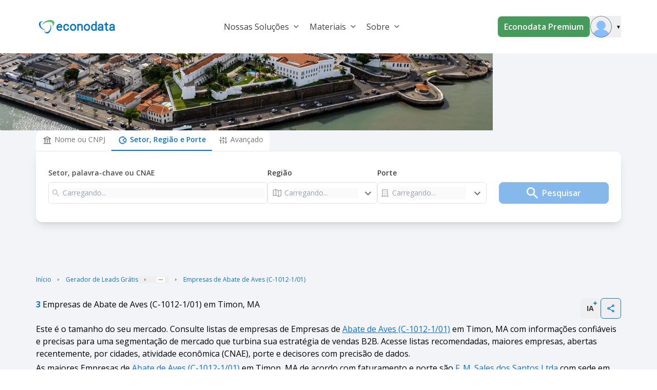

--- FILE ---
content_type: text/html;charset=utf-8
request_url: https://www.econodata.com.br/empresas/ma-timon/abate-de-aves-c-1012101
body_size: 52145
content:
<!DOCTYPE html>
<html  lang="pt-BR">
<head><meta charset="utf-8">
<meta name="viewport" content="width=device-width, initial-scale=1">
<title>Lista de Empresas de Abate de Aves (C-1012-1&#x2F;01) em Timon, MA - Econodata</title>
<link rel="preconnect" href="https://fonts.googleapis.com">
<link rel="preconnect" href="https://fonts.gstatic.com" crossorigin>
<style> </style>
<link rel="stylesheet" href="https://fonts.googleapis.com/css2?family=Open+Sans:wght@400;600;700&display=swap">
<link rel="preload" as="image" href="/_ipx/fit_inside&s_160x48/logo_econodata.svg">
<meta name="robots" content="index, follow, max-image-preview:large, max-snippet:-1, max-video-preview:-1">
<meta property="og:type" content="website">
<meta property="og:locale" content="pt_BR">
<meta property="og:site_name" content="Econodata">
<meta property="og:title" content="Lista de Empresas de Abate de Aves (C-1012-1/01) em Timon, MA - Econodata">
<meta property="og:description" content="Pesquise 3 Empresas de Abate de Aves (C-1012-1/01) em Timon, MA. Quantas empresas existem, análise de mercado e listas de empresas com contatos, telefones, e-mails, endereços, quantidade de funcionários e faturamento.">
<meta property="og:image" content="https://storage.googleapis.com/ecdt-dev-mkt-bucket/thumbnails-galhos/uf/ma.png">
<meta property="og:url" content="https://www.econodata.com.br/empresas/ma-timon/abate-de-aves-c-1012101">
<meta name="description" content="Pesquise 3 Empresas de Abate de Aves (C-1012-1/01) em Timon, MA. Quantas empresas existem, análise de mercado e listas de empresas com contatos, telefones, e-mails, endereços, quantidade de funcionários e faturamento.">
<meta name="twitter:card" property="twitter:card" content="summary_large_image">
<meta name="twitter:site" property="twitter:site" content="Econodata">
<meta name="twitter:title" property="twitter:title" content="Lista de Empresas de Abate de Aves (C-1012-1/01) em Timon, MA - Econodata">
<meta name="twitter:description" property="twitter:description" content="Pesquise 3 Empresas de Abate de Aves (C-1012-1/01) em Timon, MA. Quantas empresas existem, análise de mercado e listas de empresas com contatos, telefones, e-mails, endereços, quantidade de funcionários e faturamento.">
<meta name="twitter:image" property="twitter:image" content="https://storage.googleapis.com/ecdt-dev-mkt-bucket/thumbnails-galhos/uf/ma.png">
<link rel="canonical" href="https://www.econodata.com.br/empresas/ma-timon/abate-de-aves-c-1012101">
<link rel="preload" as="image" href="https://storage.googleapis.com/ecdt-dev-mkt-img/ecdt-dev-mkt-bucket/header-estados/empresas-no-maranhao.webp" fetchpriority="high">
<script type="application/ld+json">{"@context":"https://schema.org","@type":"BreadcrumbList","itemListElement":[{"@type":"ListItem","position":1,"name":"Início","item":"https://www.econodata.com.br/"},{"@type":"ListItem","position":2,"name":"Gerador de Leads Grátis","item":"https://www.econodata.com.br/gerador-de-leads-gratis"},{"@type":"ListItem","position":3,"name":"Empresas do Brasil","item":"https://www.econodata.com.br/empresas/todo-brasil"},{"@type":"ListItem","position":4,"name":"Empresas no Maranhão","item":"https://www.econodata.com.br/empresas/ma"},{"@type":"ListItem","position":5,"name":"Empresas em Timon","item":"https://www.econodata.com.br/empresas/ma-timon"},{"@type":"ListItem","position":6,"name":"Empresas de Abate de Aves (C-1012-1/01)"}]}</script>
<script type="application/ld+json">{"@context":"https://schema.org","@type":"FAQPage","mainEntity":[{"@type":"Question","name":"Quantas empresas de Abate de Aves (C-1012-1/01) existem em Timon, MA?","acceptedAnswer":{"@type":"Answer","text":"Existem 3 empresas ativas."}},{"@type":"Question","name":"Quais são as principais empresas de Abate de Aves (C-1012-1/01) em Timon, MA?","acceptedAnswer":{"@type":"Answer","text":"FG FRANGOS, COMERCIAL MAIS FRANGO e MAIS FRANGO são as principais empresas de Abate de Aves (C-1012-1/01) em Timon, MA. Consulte o ranking completo das maiores Empresas de Abate de Aves (C-1012-1/01) em Timon, MA."}},{"@type":"Question","name":"Quais critérios usados para definir as principais empresas de Abate de Aves (C-1012-1/01) em Timon, MA?","acceptedAnswer":{"@type":"Answer","text":"O cálculo é baseado nas informações de faturamento anual, quantidade de funcionários e porte das empresas da referida região."}},{"@type":"Question","name":"Quais são as principais atividades CNAEs das empresas de Abate de Aves (C-1012-1/01) em Timon, MA?","acceptedAnswer":{"@type":"Answer","text":"As principais atividades CNAEs das empresas de Abate de Aves (C-1012-1/01) em Timon, MA são C-1012-1/01 - Abate de Aves."}},{"@type":"Question","name":"Como faço para ter acesso completo às informações das empresas de Abate de Aves (C-1012-1/01) em Timon, MA?","acceptedAnswer":{"@type":"Answer","text":" Os dados compartilhados por aqui são apenas uma amostra grátis da base completa oferecida na versão paga da plataforma Econodata. Por lá, você terá acesso a filtros avançados para gerar diversas informações e análises estratégicas sobre as empresas de Abate de Aves (C-1012-1/01) em Timon, MA e de quaisquer outros setores, regiões e portes. Ao localizar uma empresa, são apresentados dados como website, redes sociais, telefones, lista de contatos, faturamento e quantidade de funcionários, entre outras informações.   Você também consegue gerar listas de empresas abertas recentemente, empresas que estão contratando, empresas em recuperação judicial, empresas falidas, empresas optantes pelo simples, empresas importadoras e exportadoras e empresas com dívida ativa na União para a região de todo Brasil.   Para conhecer mais detalhes da Econodata,  fale com um de nossos especialistas.  "}},{"@type":"Question","name":"Como fazer a segmentação do mercado de empresas de Abate de Aves (C-1012-1/01) em Timon, MA?","acceptedAnswer":{"@type":"Answer","text":"Com nossas ferramentas gratuitas , é possível segmentar sua prospecção de clientes por vários subsetores, UFs, cidades e porte. Descubra mais sobre segmentação de mercado."}},{"@type":"Question","name":"Como fazer prospecção ativa de empresas de Abate de Aves (C-1012-1/01) em Timon, MA?","acceptedAnswer":{"@type":"Answer","text":"Os principais meios ou canais para se fazer isso são: o telefone, o e-mail e o porta-a-porta (o famoso PAP). Cada canal possui suas peculiaridades, sendo apropriado o seu uso em determinado tipo de situação. Aprenda mais sobre prospecção ativa em nosso blog."}},{"@type":"Question","name":"Por que usar CNAE para fazer prospecção B2B?","acceptedAnswer":{"@type":"Answer","text":" Porque a CNAE (Classificação Nacional de Atividades Econômicas) define todos os setores econômicos do Brasil em 1.301 subclasses, divididas em 21 seções, 87 divisões, 285 grupos e 673 classes.   Ao tomar conhecimento sobre como funciona essa classificação, o profissional de vendas poderá levantar informações como o total de empresas de Comércio Varejista, por exemplo. Saiba mais em nossa ferramenta de Consulta CNAE. "}},{"@type":"Question","name":"O que significa Inteligência de Vendas B2B?","acceptedAnswer":{"@type":"Answer","text":"Inteligência em  Vendas B2B  é usar tecnologias avançadas para identificar o Lead Ideal com informações confiáveis e precisas, otimizando sua estratégia de vendas com ganho em escala. Conheça mais sobre a nossa  plataforma de inteligência de vendas B2B."}},{"@type":"Question","name":"Como posso gerar mais vendas com prospecção B2B?","acceptedAnswer":{"@type":"Answer","text":"É fundamental você adotar os 3 processos abaixo:   Inteligência de Mercado: segmente com precisão o seu mercado baseando-se no seu perfil de cliente ideal;   Geração de Leads: monte listas de empresas selecionando cuidadosamente as empresas com maior potencial de fit;   CRM: utilize um CRM para enviar para sua equipe de pré-vendedores apenas os leads pré-qualificados.   Aprenda mais sobre Prospecção e Vendas B2B."}}]}</script>
<style>.divider[data-v-dc95e53c]{background-color:#e5e5e5}</style>
<style>.footer[data-v-9faaecaf]{background-color:#fff}.chamada-redes-sociais[data-v-9faaecaf]{color:#707070;margin-top:16px;text-align:left}.title-section[data-v-9faaecaf]{color:#002e66;letter-spacing:.08px;margin-bottom:15px;text-align:left}.links-footer[data-v-9faaecaf]{color:#6f6f6f;letter-spacing:0;margin-bottom:8px;text-align:left}.links-footer[data-v-9faaecaf]:hover{color:#707070;letter-spacing:0;text-align:left;text-decoration:underline}.separador-footer[data-v-9faaecaf]{border-top:1px solid #dcdcdc}.copyright-footer[data-v-9faaecaf]{color:#6f6f6f;letter-spacing:0;margin-bottom:8px;text-align:left}</style>
<style>ol[data-v-95acd4c6]{list-style:none}</style>
<style>.copy-icon[data-v-5f9115b0]{margin-right:4px}.alert-text[data-v-5f9115b0]{border-style:solid;border-width:1px;margin:18px 0 0;padding:16px 8px;text-align:center;--tw-border-opacity:1;background-color:rgb(243 247 255/var(--tw-bg-opacity,1));border-color:rgb(157 199 240/var(--tw-border-opacity,1));color:rgb(11 115 217/var(--tw-text-opacity,1));font:normal normal normal 14px/19px Open Sans}.alert-text[data-v-5f9115b0],.info-icon[data-v-5f9115b0]{--tw-bg-opacity:1;--tw-text-opacity:1}.info-icon[data-v-5f9115b0]{background-color:rgb(11 115 217/var(--tw-bg-opacity,1));border-radius:50%;color:rgb(255 255 255/var(--tw-text-opacity,1));font-size:10px;font-weight:900;margin-right:4px;padding:0 5px}</style>
<style>.imagem-cta-calc[data-v-0b104281]{background:url(/_nuxt_20260121205700093/calculadora_cta_background.68356c27.webp) no-repeat 50%;background-size:cover}</style>
<style>.principais-departamentos-title{font:normal normal 700 32px/38px Open Sans;text-align:center;--tw-text-opacity:1;color:rgb(4 46 87/var(--tw-text-opacity,1))}</style>
<style>.badge-premium[data-v-2c34505c]{border-style:solid;border-width:1px;--tw-border-opacity:1;border-color:rgb(69 155 90/var(--tw-border-opacity,1));border-radius:16px;padding:3px 5px}.badge-premium-text[data-v-2c34505c]{text-transform:uppercase;--tw-text-opacity:1;color:rgb(69 155 90/var(--tw-text-opacity,1))}</style>
<style>[data-v-9b42c1fa] .storylane-embed{margin-left:0!important;max-width:1200px;width:100%!important}</style>
<style>.filter-green[data-v-c736e9d1]{filter:invert(36%) sepia(78%) saturate(438%) hue-rotate(85deg) brightness(92%) contrast(92%)}</style>
<style>*,:after,:before{--tw-border-spacing-x:0;--tw-border-spacing-y:0;--tw-translate-x:0;--tw-translate-y:0;--tw-rotate:0;--tw-skew-x:0;--tw-skew-y:0;--tw-scale-x:1;--tw-scale-y:1;--tw-pan-x: ;--tw-pan-y: ;--tw-pinch-zoom: ;--tw-scroll-snap-strictness:proximity;--tw-gradient-from-position: ;--tw-gradient-via-position: ;--tw-gradient-to-position: ;--tw-ordinal: ;--tw-slashed-zero: ;--tw-numeric-figure: ;--tw-numeric-spacing: ;--tw-numeric-fraction: ;--tw-ring-inset: ;--tw-ring-offset-width:0px;--tw-ring-offset-color:#fff;--tw-ring-color:rgba(59,130,246,.5);--tw-ring-offset-shadow:0 0 #0000;--tw-ring-shadow:0 0 #0000;--tw-shadow:0 0 #0000;--tw-shadow-colored:0 0 #0000;--tw-blur: ;--tw-brightness: ;--tw-contrast: ;--tw-grayscale: ;--tw-hue-rotate: ;--tw-invert: ;--tw-saturate: ;--tw-sepia: ;--tw-drop-shadow: ;--tw-backdrop-blur: ;--tw-backdrop-brightness: ;--tw-backdrop-contrast: ;--tw-backdrop-grayscale: ;--tw-backdrop-hue-rotate: ;--tw-backdrop-invert: ;--tw-backdrop-opacity: ;--tw-backdrop-saturate: ;--tw-backdrop-sepia: ;--tw-contain-size: ;--tw-contain-layout: ;--tw-contain-paint: ;--tw-contain-style: }::backdrop{--tw-border-spacing-x:0;--tw-border-spacing-y:0;--tw-translate-x:0;--tw-translate-y:0;--tw-rotate:0;--tw-skew-x:0;--tw-skew-y:0;--tw-scale-x:1;--tw-scale-y:1;--tw-pan-x: ;--tw-pan-y: ;--tw-pinch-zoom: ;--tw-scroll-snap-strictness:proximity;--tw-gradient-from-position: ;--tw-gradient-via-position: ;--tw-gradient-to-position: ;--tw-ordinal: ;--tw-slashed-zero: ;--tw-numeric-figure: ;--tw-numeric-spacing: ;--tw-numeric-fraction: ;--tw-ring-inset: ;--tw-ring-offset-width:0px;--tw-ring-offset-color:#fff;--tw-ring-color:rgba(59,130,246,.5);--tw-ring-offset-shadow:0 0 #0000;--tw-ring-shadow:0 0 #0000;--tw-shadow:0 0 #0000;--tw-shadow-colored:0 0 #0000;--tw-blur: ;--tw-brightness: ;--tw-contrast: ;--tw-grayscale: ;--tw-hue-rotate: ;--tw-invert: ;--tw-saturate: ;--tw-sepia: ;--tw-drop-shadow: ;--tw-backdrop-blur: ;--tw-backdrop-brightness: ;--tw-backdrop-contrast: ;--tw-backdrop-grayscale: ;--tw-backdrop-hue-rotate: ;--tw-backdrop-invert: ;--tw-backdrop-opacity: ;--tw-backdrop-saturate: ;--tw-backdrop-sepia: ;--tw-contain-size: ;--tw-contain-layout: ;--tw-contain-paint: ;--tw-contain-style: }/*! tailwindcss v3.4.17 | MIT License | https://tailwindcss.com*/*,:after,:before{border:0 solid #e5e7eb;box-sizing:border-box}:after,:before{--tw-content:""}:host,html{line-height:1.5;-webkit-text-size-adjust:100%;font-family:ui-sans-serif,system-ui,sans-serif,Apple Color Emoji,Segoe UI Emoji,Segoe UI Symbol,Noto Color Emoji;font-feature-settings:normal;font-variation-settings:normal;-moz-tab-size:4;-o-tab-size:4;tab-size:4;-webkit-tap-highlight-color:transparent}body{line-height:inherit;margin:0}hr{border-top-width:1px;color:inherit;height:0}abbr:where([title]){-webkit-text-decoration:underline dotted;text-decoration:underline dotted}h1,h2,h3,h4,h5,h6{font-size:inherit;font-weight:inherit}a{color:inherit;text-decoration:inherit}b,strong{font-weight:bolder}code,kbd,pre,samp{font-family:ui-monospace,SFMono-Regular,Menlo,Monaco,Consolas,Liberation Mono,Courier New,monospace;font-feature-settings:normal;font-size:1em;font-variation-settings:normal}small{font-size:80%}sub,sup{font-size:75%;line-height:0;position:relative;vertical-align:baseline}sub{bottom:-.25em}sup{top:-.5em}table{border-collapse:collapse;border-color:inherit;text-indent:0}button,input,optgroup,select,textarea{color:inherit;font-family:inherit;font-feature-settings:inherit;font-size:100%;font-variation-settings:inherit;font-weight:inherit;letter-spacing:inherit;line-height:inherit;margin:0;padding:0}button,select{text-transform:none}button,input:where([type=button]),input:where([type=reset]),input:where([type=submit]){-webkit-appearance:button;background-color:transparent;background-image:none}:-moz-focusring{outline:auto}:-moz-ui-invalid{box-shadow:none}progress{vertical-align:baseline}::-webkit-inner-spin-button,::-webkit-outer-spin-button{height:auto}[type=search]{-webkit-appearance:textfield;outline-offset:-2px}::-webkit-search-decoration{-webkit-appearance:none}::-webkit-file-upload-button{-webkit-appearance:button;font:inherit}summary{display:list-item}blockquote,dd,dl,figure,h1,h2,h3,h4,h5,h6,hr,p,pre{margin:0}fieldset{margin:0}fieldset,legend{padding:0}menu,ol,ul{list-style:none;margin:0;padding:0}dialog{padding:0}textarea{resize:vertical}input::-moz-placeholder,textarea::-moz-placeholder{color:#9ca3af;opacity:1}input::placeholder,textarea::placeholder{color:#9ca3af;opacity:1}[role=button],button{cursor:pointer}:disabled{cursor:default}audio,canvas,embed,iframe,img,object,svg,video{display:block;vertical-align:middle}img,video{height:auto;max-width:100%}[hidden]:where(:not([hidden=until-found])){display:none}.container{width:100%}@media (min-width:246px){.container{max-width:246px}}@media (min-width:640px){.container{max-width:640px}}@media (min-width:768px){.container{max-width:768px}}@media (min-width:1024px){.container{max-width:1024px}}@media (min-width:1280px){.container{max-width:1280px}}@media (min-width:1536px){.container{max-width:1536px}}@media (min-width:1792px){.container{max-width:1792px}}.container{max-width:100%}@media (min-width:640px){.container{max-width:540px}}@media (min-width:768px){.container{max-width:720px}}@media (min-width:1024px){.container{max-width:960px}}@media (min-width:1280px){.container{max-width:1140px}}.sr-only{height:1px;margin:-1px;overflow:hidden;padding:0;position:absolute;width:1px;clip:rect(0,0,0,0);border-width:0;white-space:nowrap}.pointer-events-none{pointer-events:none}.\!pointer-events-auto{pointer-events:auto!important}.visible{visibility:visible}.invisible{visibility:hidden}.collapse{visibility:collapse}.fixed{position:fixed}.\!absolute{position:absolute!important}.absolute{position:absolute}.relative{position:relative}.\!sticky{position:sticky!important}.sticky{position:sticky}.inset-0{inset:0}.inset-x-0{left:0;right:0}.inset-y-0{bottom:0;top:0}.\!top-3{top:.75rem!important}.-bottom-20{bottom:-5rem}.-right-2{right:-.5rem}.-right-20{right:-5rem}.-right-40{right:-10rem}.-top-4{top:-1rem}.bottom-0{bottom:0}.bottom-16{bottom:4rem}.bottom-28{bottom:7rem}.bottom-32{bottom:8rem}.bottom-5{bottom:1.25rem}.bottom-\[1px\]{bottom:1px}.end-0{inset-inline-end:0}.left-0{left:0}.left-1\/2{left:50%}.left-\[-150px\]{left:-150px}.left-\[-5vw\]{left:-5vw}.left-full{left:100%}.right-0{right:0}.right-1{right:.25rem}.right-1\.5{right:.375rem}.right-1\/4{right:25%}.right-2{right:.5rem}.right-3{right:.75rem}.right-5{right:1.25rem}.right-\[-5vw\]{right:-5vw}.right-\[0\%\]{right:0}.top-0{top:0}.top-1{top:.25rem}.top-1\.5{top:.375rem}.top-11{top:2.75rem}.top-2{top:.5rem}.top-20{top:5rem}.top-3{top:.75rem}.top-4{top:1rem}.top-9{top:2.25rem}.top-\[-2\.5rem\]{top:-2.5rem}.top-\[-5rem\]{top:-5rem}.top-\[25\%\]{top:25%}.top-\[35\%\]{top:35%}.top-\[37px\]{top:37px}.top-\[40\%\]{top:40%}.top-\[64\.2px\]{top:64.2px}.-z-10{z-index:-10}.z-10{z-index:10}.z-20{z-index:20}.z-40{z-index:40}.z-50{z-index:50}.z-\[1040\]{z-index:1040}.z-\[1050\]{z-index:1050}.order-1{order:1}.order-2{order:2}.order-3{order:3}.order-first{order:-9999}.order-last{order:9999}.col-span-1{grid-column:span 1/span 1}.col-span-10{grid-column:span 10/span 10}.col-span-11{grid-column:span 11/span 11}.col-span-12{grid-column:span 12/span 12}.col-span-2{grid-column:span 2/span 2}.col-span-4{grid-column:span 4/span 4}.col-span-5{grid-column:span 5/span 5}.col-span-6{grid-column:span 6/span 6}.col-start-2{grid-column-start:2}.\!-m-px{margin:-1px!important}.-m-1{margin:-.25rem}.m-0\.5{margin:.125rem}.m-1{margin:.25rem}.m-3{margin:.75rem}.m-4{margin:1rem}.m-auto{margin:auto}.\!mx-1{margin-left:.25rem!important;margin-right:.25rem!important}.mx-0{margin-left:0;margin-right:0}.mx-1{margin-left:.25rem;margin-right:.25rem}.mx-2{margin-left:.5rem;margin-right:.5rem}.mx-3{margin-left:.75rem;margin-right:.75rem}.mx-4{margin-left:1rem;margin-right:1rem}.mx-5{margin-left:1.25rem;margin-right:1.25rem}.mx-6{margin-left:1.5rem;margin-right:1.5rem}.mx-auto{margin-left:auto;margin-right:auto}.my-0{margin-bottom:0;margin-top:0}.my-1{margin-bottom:.25rem;margin-top:.25rem}.my-12{margin-bottom:3rem;margin-top:3rem}.my-14{margin-bottom:3.5rem;margin-top:3.5rem}.my-16{margin-bottom:4rem;margin-top:4rem}.my-2{margin-bottom:.5rem;margin-top:.5rem}.my-20{margin-bottom:5rem;margin-top:5rem}.my-24{margin-bottom:6rem;margin-top:6rem}.my-3{margin-bottom:.75rem;margin-top:.75rem}.my-4{margin-bottom:1rem;margin-top:1rem}.my-5{margin-bottom:1.25rem;margin-top:1.25rem}.my-6{margin-bottom:1.5rem;margin-top:1.5rem}.my-8{margin-bottom:2rem;margin-top:2rem}.my-\[10px\]{margin-bottom:10px;margin-top:10px}.my-auto{margin-bottom:auto;margin-top:auto}.\!-ml-2{margin-left:-.5rem!important}.-mb-3\.5{margin-bottom:-.875rem}.-ml-1{margin-left:-.25rem}.-ml-\[8px\]{margin-left:-8px}.-mr-2{margin-right:-.5rem}.-mr-4{margin-right:-1rem}.-mt-12{margin-top:-3rem}.-mt-14{margin-top:-3.5rem}.-mt-2{margin-top:-.5rem}.-mt-4{margin-top:-1rem}.mb-0{margin-bottom:0}.mb-1{margin-bottom:.25rem}.mb-1\.5{margin-bottom:.375rem}.mb-10{margin-bottom:2.5rem}.mb-12{margin-bottom:3rem}.mb-14{margin-bottom:3.5rem}.mb-16{margin-bottom:4rem}.mb-2{margin-bottom:.5rem}.mb-2\.5{margin-bottom:.625rem}.mb-20{margin-bottom:5rem}.mb-28{margin-bottom:7rem}.mb-3{margin-bottom:.75rem}.mb-4{margin-bottom:1rem}.mb-5{margin-bottom:1.25rem}.mb-6{margin-bottom:1.5rem}.mb-7{margin-bottom:1.75rem}.mb-8{margin-bottom:2rem}.ml-0{margin-left:0}.ml-1{margin-left:.25rem}.ml-1\.5{margin-left:.375rem}.ml-10{margin-left:2.5rem}.ml-11{margin-left:2.75rem}.ml-2{margin-left:.5rem}.ml-3{margin-left:.75rem}.ml-4{margin-left:1rem}.ml-5{margin-left:1.25rem}.ml-6{margin-left:1.5rem}.ml-8{margin-left:2rem}.ml-auto{margin-left:auto}.mr-1{margin-right:.25rem}.mr-1\.5{margin-right:.375rem}.mr-2{margin-right:.5rem}.mr-3{margin-right:.75rem}.mr-4{margin-right:1rem}.mr-5{margin-right:1.25rem}.mr-6{margin-right:1.5rem}.mr-8{margin-right:2rem}.mr-9{margin-right:2.25rem}.mr-\[-36px\]{margin-right:-36px}.mr-\[10px\]{margin-right:10px}.mr-auto{margin-right:auto}.ms-1{margin-inline-start:.25rem}.ms-2{margin-inline-start:.5rem}.mt-0\.5{margin-top:.125rem}.mt-1{margin-top:.25rem}.mt-10{margin-top:2.5rem}.mt-12{margin-top:3rem}.mt-14{margin-top:3.5rem}.mt-16{margin-top:4rem}.mt-2{margin-top:.5rem}.mt-2\.5{margin-top:.625rem}.mt-20{margin-top:5rem}.mt-24{margin-top:6rem}.mt-3{margin-top:.75rem}.mt-3\.5{margin-top:.875rem}.mt-4{margin-top:1rem}.mt-5{margin-top:1.25rem}.mt-6{margin-top:1.5rem}.mt-7{margin-top:1.75rem}.mt-8{margin-top:2rem}.mt-9{margin-top:2.25rem}.mt-\[10px\]{margin-top:10px}.mt-\[55px\]{margin-top:55px}.mt-auto{margin-top:auto}.box-border{box-sizing:border-box}.line-clamp-1{-webkit-line-clamp:1}.line-clamp-1,.line-clamp-2{display:-webkit-box;overflow:hidden;-webkit-box-orient:vertical}.line-clamp-2{-webkit-line-clamp:2}.block{display:block}.inline-block{display:inline-block}.inline{display:inline}.\!flex{display:flex!important}.flex{display:flex}.inline-flex{display:inline-flex}.table{display:table}.grid{display:grid}.contents{display:contents}.\!hidden{display:none!important}.hidden{display:none}.aspect-video{aspect-ratio:16/9}.size-5{height:1.25rem;width:1.25rem}.size-6{height:1.5rem;width:1.5rem}.size-\[18px\]{height:18px;width:18px}.\!h-4{height:1rem!important}.\!h-5{height:1.25rem!important}.\!h-6{height:1.5rem!important}.\!h-\[124px\]{height:124px!important}.\!h-\[250px\]{height:250px!important}.\!h-px{height:1px!important}.h-0{height:0}.h-1{height:.25rem}.h-1\/3{height:33.333333%}.h-10{height:2.5rem}.h-11{height:2.75rem}.h-12{height:3rem}.h-14{height:3.5rem}.h-16{height:4rem}.h-2{height:.5rem}.h-20{height:5rem}.h-24{height:6rem}.h-3{height:.75rem}.h-32{height:8rem}.h-4{height:1rem}.h-4\.5{height:1.125rem}.h-40{height:10rem}.h-48{height:12rem}.h-5{height:1.25rem}.h-5\/6{height:83.333333%}.h-56{height:14rem}.h-6{height:1.5rem}.h-60{height:15rem}.h-64{height:16rem}.h-7{height:1.75rem}.h-72{height:18rem}.h-8{height:2rem}.h-80{height:20rem}.h-9{height:2.25rem}.h-\[100px\]{height:100px}.h-\[100vh\]{height:100vh}.h-\[155px\]{height:155px}.h-\[16px\]{height:16px}.h-\[180px\]{height:180px}.h-\[1px\]{height:1px}.h-\[20px\]{height:20px}.h-\[250px\]{height:250px}.h-\[32px\]{height:32px}.h-\[34px\]{height:34px}.h-\[356px\]{height:356px}.h-\[38px\]{height:38px}.h-\[40px\]{height:40px}.h-\[42px\]{height:42px}.h-\[4px\]{height:4px}.h-\[50px\]{height:50px}.h-\[530px\]{height:530px}.h-\[5px\]{height:5px}.h-\[64px\]{height:64px}.h-\[650px\]{height:650px}.h-\[70px\]{height:70px}.h-\[71px\]{height:71px}.h-\[75vh\]{height:75vh}.h-\[8px\]{height:8px}.h-\[calc\(100dvh-64px\)\]{height:calc(100dvh - 64px)}.h-\[fit\]{height:fit}.h-auto{height:auto}.h-fit{height:-moz-fit-content;height:fit-content}.h-full{height:100%}.h-min{height:-moz-min-content;height:min-content}.h-px{height:1px}.max-h-11{max-height:2.75rem}.max-h-40{max-height:10rem}.max-h-44{max-height:11rem}.max-h-48{max-height:12rem}.max-h-52{max-height:13rem}.max-h-72{max-height:18rem}.max-h-\[42px\]{max-height:42px}.max-h-\[650px\]{max-height:650px}.\!min-h-10{min-height:2.5rem!important}.\!min-h-7{min-height:1.75rem!important}.\!min-h-8{min-height:2rem!important}.\!min-h-\[48px\]{min-height:48px!important}.min-h-0{min-height:0}.min-h-10{min-height:2.5rem}.min-h-28{min-height:7rem}.min-h-5{min-height:1.25rem}.min-h-9{min-height:2.25rem}.min-h-\[106px\]{min-height:106px}.min-h-\[220px\]{min-height:220px}.min-h-\[250px\]{min-height:250px}.min-h-\[356px\]{min-height:356px}.min-h-\[600px\]{min-height:600px}.min-h-\[76px\]{min-height:76px}.min-h-\[90px\]{min-height:90px}.min-h-screen{min-height:100vh}.\!w-4{width:1rem!important}.\!w-5{width:1.25rem!important}.\!w-6{width:1.5rem!important}.\!w-fit{width:-moz-fit-content!important;width:fit-content!important}.\!w-full{width:100%!important}.\!w-px{width:1px!important}.w-1{width:.25rem}.w-1\/2{width:50%}.w-1\/3{width:33.333333%}.w-1\/5{width:20%}.w-10{width:2.5rem}.w-10\/12{width:83.333333%}.w-11{width:2.75rem}.w-11\/12{width:91.666667%}.w-12{width:3rem}.w-14{width:3.5rem}.w-16{width:4rem}.w-2{width:.5rem}.w-2\/3{width:66.666667%}.w-20{width:5rem}.w-24{width:6rem}.w-28{width:7rem}.w-3\/4{width:75%}.w-3\/5{width:60%}.w-32{width:8rem}.w-36{width:9rem}.w-4{width:1rem}.w-4\/5{width:80%}.w-40{width:10rem}.w-44{width:11rem}.w-5{width:1.25rem}.w-5\/12{width:41.666667%}.w-52{width:13rem}.w-56{width:14rem}.w-6{width:1.5rem}.w-6\/12{width:50%}.w-64{width:16rem}.w-7{width:1.75rem}.w-7\/12{width:58.333333%}.w-72{width:18rem}.w-8{width:2rem}.w-80{width:20rem}.w-88{width:22rem}.w-9{width:2.25rem}.w-\[103px\]{width:103px}.w-\[130px\]{width:130px}.w-\[15\%\]{width:15%}.w-\[160px\]{width:160px}.w-\[16px\]{width:16px}.w-\[1px\]{width:1px}.w-\[20px\]{width:20px}.w-\[25\%\]{width:25%}.w-\[250px\]{width:250px}.w-\[268px\]{width:268px}.w-\[272px\]{width:272px}.w-\[34px\]{width:34px}.w-\[35\%\]{width:35%}.w-\[360px\]{width:360px}.w-\[375px\]{width:375px}.w-\[38px\]{width:38px}.w-\[40px\]{width:40px}.w-\[448px\]{width:448px}.w-\[4px\]{width:4px}.w-\[50\%\]{width:50%}.w-\[56px\]{width:56px}.w-\[5vw\]{width:5vw}.w-\[65\%\]{width:65%}.w-\[65px\]{width:65px}.w-\[75px\]{width:75px}.w-\[8\%\]{width:8%}.w-\[8px\]{width:8px}.w-\[90\%\]{width:90%}.w-\[90vw\]{width:90vw}.w-\[917px\]{width:917px}.w-\[92\%\]{width:92%}.w-auto{width:auto}.w-fit{width:-moz-fit-content;width:fit-content}.w-full{width:100%}.w-max{width:-moz-max-content;width:max-content}.w-screen{width:100vw}.\!min-w-7{min-width:1.75rem!important}.\!min-w-8{min-width:2rem!important}.\!min-w-\[28rem\]{min-width:28rem!important}.\!min-w-\[35px\]{min-width:35px!important}.\!min-w-\[48px\]{min-width:48px!important}.min-w-0{min-width:0}.min-w-10{min-width:2.5rem}.min-w-12{min-width:3rem}.min-w-16{min-width:4rem}.min-w-250{min-width:250px}.min-w-32{min-width:8rem}.min-w-4{min-width:1rem}.min-w-72{min-width:18rem}.min-w-8{min-width:2rem}.min-w-\[110px\]{min-width:110px}.min-w-\[138px\]{min-width:138px}.min-w-\[150px\]{min-width:150px}.min-w-\[16px\]{min-width:16px}.min-w-\[18px\]{min-width:18px}.min-w-\[190px\]{min-width:190px}.min-w-\[200px\]{min-width:200px}.min-w-\[20px\]{min-width:20px}.min-w-\[350px\]{min-width:350px}.min-w-\[400px\]{min-width:400px}.min-w-\[40px\]{min-width:40px}.min-w-\[48px\]{min-width:48px}.min-w-\[600px\]{min-width:600px}.min-w-\[65px\]{min-width:65px}.min-w-\[75px\]{min-width:75px}.min-w-\[85px\]{min-width:85px}.min-w-\[90px\]{min-width:90px}.min-w-fit{min-width:-moz-fit-content;min-width:fit-content}.min-w-full{min-width:100%}.min-w-max{min-width:-moz-max-content;min-width:max-content}.max-w-11{max-width:2.75rem}.max-w-2{max-width:.5rem}.max-w-2\.5xs{max-width:14rem}.max-w-200{max-width:200px}.max-w-2xl{max-width:42rem}.max-w-3xl{max-width:48rem}.max-w-4xl{max-width:56rem}.max-w-5xl{max-width:64rem}.max-w-6xl{max-width:72rem}.max-w-7xl{max-width:80rem}.max-w-80{max-width:20rem}.max-w-96{max-width:24rem}.max-w-\[100\%\]{max-width:100%}.max-w-\[100vw\]{max-width:100vw}.max-w-\[144px\]{max-width:144px}.max-w-\[200px\]{max-width:200px}.max-w-\[225px\]{max-width:225px}.max-w-\[284px\]{max-width:284px}.max-w-\[300px\]{max-width:300px}.max-w-\[305px\]{max-width:305px}.max-w-\[335px\]{max-width:335px}.max-w-\[35rem\]{max-width:35rem}.max-w-\[490px\]{max-width:490px}.max-w-\[500px\]{max-width:500px}.max-w-\[550px\]{max-width:550px}.max-w-\[554px\]{max-width:554px}.max-w-\[864px\]{max-width:864px}.max-w-fit{max-width:-moz-fit-content;max-width:fit-content}.max-w-full{max-width:100%}.max-w-lg{max-width:32rem}.max-w-md{max-width:28rem}.max-w-sm{max-width:24rem}.max-w-xl{max-width:36rem}.max-w-xs{max-width:20rem}.flex-1{flex:1 1 0%}.flex-none{flex:none}.flex-shrink{flex-shrink:1}.flex-shrink-0,.shrink-0{flex-shrink:0}.grow{flex-grow:1}.grow-0{flex-grow:0}.-translate-x-1\/2{--tw-translate-x:-50%}.-translate-x-1\/2,.-translate-x-4{transform:translate(var(--tw-translate-x),var(--tw-translate-y)) rotate(var(--tw-rotate)) skewX(var(--tw-skew-x)) skewY(var(--tw-skew-y)) scaleX(var(--tw-scale-x)) scaleY(var(--tw-scale-y))}.-translate-x-4{--tw-translate-x:-1rem}.-translate-x-6{--tw-translate-x:-1.5rem}.-translate-x-6,.-translate-y-4{transform:translate(var(--tw-translate-x),var(--tw-translate-y)) rotate(var(--tw-rotate)) skewX(var(--tw-skew-x)) skewY(var(--tw-skew-y)) scaleX(var(--tw-scale-x)) scaleY(var(--tw-scale-y))}.-translate-y-4{--tw-translate-y:-1rem}.-translate-y-7{--tw-translate-y:-1.75rem}.-rotate-45,.-translate-y-7{transform:translate(var(--tw-translate-x),var(--tw-translate-y)) rotate(var(--tw-rotate)) skewX(var(--tw-skew-x)) skewY(var(--tw-skew-y)) scaleX(var(--tw-scale-x)) scaleY(var(--tw-scale-y))}.-rotate-45{--tw-rotate:-45deg}.rotate-45{--tw-rotate:45deg}.rotate-45,.rotate-90{transform:translate(var(--tw-translate-x),var(--tw-translate-y)) rotate(var(--tw-rotate)) skewX(var(--tw-skew-x)) skewY(var(--tw-skew-y)) scaleX(var(--tw-scale-x)) scaleY(var(--tw-scale-y))}.rotate-90{--tw-rotate:90deg}.scale-100{--tw-scale-x:1;--tw-scale-y:1;transform:translate(var(--tw-translate-x),var(--tw-translate-y)) rotate(var(--tw-rotate)) skewX(var(--tw-skew-x)) skewY(var(--tw-skew-y)) scaleX(var(--tw-scale-x)) scaleY(var(--tw-scale-y))}.-scale-x-100,.scale-x-\[-1\]{--tw-scale-x:-1}.-scale-x-100,.scale-x-\[-1\],.transform{transform:translate(var(--tw-translate-x),var(--tw-translate-y)) rotate(var(--tw-rotate)) skewX(var(--tw-skew-x)) skewY(var(--tw-skew-y)) scaleX(var(--tw-scale-x)) scaleY(var(--tw-scale-y))}@keyframes bounce{0%,to{animation-timing-function:cubic-bezier(.8,0,1,1);transform:translateY(-25%)}50%{animation-timing-function:cubic-bezier(0,0,.2,1);transform:none}}.animate-bounce{animation:bounce 1s infinite}@keyframes pulse{50%{opacity:.5}}.animate-pulse{animation:pulse 2s cubic-bezier(.4,0,.6,1) infinite}@keyframes spin{to{transform:rotate(1turn)}}.animate-spin{animation:spin 1s linear infinite}.\!cursor-default{cursor:default!important}.\!cursor-pointer{cursor:pointer!important}.cursor-default{cursor:default}.cursor-not-allowed{cursor:not-allowed}.cursor-pointer{cursor:pointer}.cursor-text{cursor:text}.select-none{-webkit-user-select:none;-moz-user-select:none;user-select:none}.resize{resize:both}.scroll-mt-28{scroll-margin-top:7rem}.scroll-mt-36{scroll-margin-top:9rem}.scroll-mt-56{scroll-margin-top:14rem}.scroll-mt-\[250px\]{scroll-margin-top:250px}.list-inside{list-style-position:inside}.list-decimal{list-style-type:decimal}.list-disc{list-style-type:disc}.appearance-none{-webkit-appearance:none;-moz-appearance:none;appearance:none}.auto-cols-min{grid-auto-columns:min-content}.grid-flow-row{grid-auto-flow:row}.grid-flow-col{grid-auto-flow:column}.grid-cols-1{grid-template-columns:repeat(1,minmax(0,1fr))}.grid-cols-12{grid-template-columns:repeat(12,minmax(0,1fr))}.grid-cols-2{grid-template-columns:repeat(2,minmax(0,1fr))}.grid-cols-4{grid-template-columns:repeat(4,minmax(0,1fr))}.\!flex-row{flex-direction:row!important}.flex-row{flex-direction:row}.flex-col{flex-direction:column}.flex-col-reverse{flex-direction:column-reverse}.flex-wrap{flex-wrap:wrap}.flex-nowrap{flex-wrap:nowrap}.place-items-center{place-items:center}.content-center{align-content:center}.\!items-start{align-items:flex-start!important}.items-start{align-items:flex-start}.items-end{align-items:flex-end}.items-center{align-items:center}.items-baseline{align-items:baseline}.items-stretch{align-items:stretch}.justify-start{justify-content:flex-start}.justify-end{justify-content:flex-end}.justify-center{justify-content:center}.justify-between{justify-content:space-between}.justify-around{justify-content:space-around}.gap-0\.5{gap:.125rem}.gap-1{gap:.25rem}.gap-12{gap:3rem}.gap-14{gap:3.5rem}.gap-2{gap:.5rem}.gap-2\.5{gap:.625rem}.gap-3{gap:.75rem}.gap-4{gap:1rem}.gap-5{gap:1.25rem}.gap-6{gap:1.5rem}.gap-7{gap:1.75rem}.gap-8{gap:2rem}.gap-\[10px\]{gap:10px}.gap-\[30px\]{gap:30px}.gap-\[5px\]{gap:5px}.gap-\[6px\]{gap:6px}.gap-x-1{-moz-column-gap:.25rem;column-gap:.25rem}.gap-x-12{-moz-column-gap:3rem;column-gap:3rem}.gap-x-16{-moz-column-gap:4rem;column-gap:4rem}.gap-x-3{-moz-column-gap:.75rem;column-gap:.75rem}.gap-x-4{-moz-column-gap:1rem;column-gap:1rem}.gap-x-8{-moz-column-gap:2rem;column-gap:2rem}.gap-y-1{row-gap:.25rem}.gap-y-10{row-gap:2.5rem}.gap-y-12{row-gap:3rem}.gap-y-2\.5{row-gap:.625rem}.gap-y-24{row-gap:6rem}.gap-y-4{row-gap:1rem}.gap-y-5{row-gap:1.25rem}.gap-y-6{row-gap:1.5rem}.gap-y-8{row-gap:2rem}.space-x-2>:not([hidden])~:not([hidden]){--tw-space-x-reverse:0;margin-left:calc(.5rem*(1 - var(--tw-space-x-reverse)));margin-right:calc(.5rem*var(--tw-space-x-reverse))}.space-x-3>:not([hidden])~:not([hidden]){--tw-space-x-reverse:0;margin-left:calc(.75rem*(1 - var(--tw-space-x-reverse)));margin-right:calc(.75rem*var(--tw-space-x-reverse))}.space-y-2>:not([hidden])~:not([hidden]){--tw-space-y-reverse:0;margin-bottom:calc(.5rem*var(--tw-space-y-reverse));margin-top:calc(.5rem*(1 - var(--tw-space-y-reverse)))}.space-y-4>:not([hidden])~:not([hidden]){--tw-space-y-reverse:0;margin-bottom:calc(1rem*var(--tw-space-y-reverse));margin-top:calc(1rem*(1 - var(--tw-space-y-reverse)))}.space-y-5>:not([hidden])~:not([hidden]){--tw-space-y-reverse:0;margin-bottom:calc(1.25rem*var(--tw-space-y-reverse));margin-top:calc(1.25rem*(1 - var(--tw-space-y-reverse)))}.space-y-8>:not([hidden])~:not([hidden]){--tw-space-y-reverse:0;margin-bottom:calc(2rem*var(--tw-space-y-reverse));margin-top:calc(2rem*(1 - var(--tw-space-y-reverse)))}.divide-y>:not([hidden])~:not([hidden]){--tw-divide-y-reverse:0;border-bottom-width:calc(1px*var(--tw-divide-y-reverse));border-top-width:calc(1px*(1 - var(--tw-divide-y-reverse)))}.self-start{align-self:flex-start}.self-end{align-self:flex-end}.self-center{align-self:center}.justify-self-end{justify-self:end}.justify-self-center{justify-self:center}.overflow-auto{overflow:auto}.\!overflow-hidden{overflow:hidden!important}.overflow-hidden{overflow:hidden}.overflow-x-auto{overflow-x:auto}.overflow-y-auto{overflow-y:auto}.overflow-x-hidden{overflow-x:hidden}.overflow-y-hidden{overflow-y:hidden}.overflow-y-scroll{overflow-y:scroll}.scroll-smooth{scroll-behavior:smooth}.truncate{overflow:hidden;white-space:nowrap}.text-ellipsis,.truncate{text-overflow:ellipsis}.whitespace-normal{white-space:normal}.\!whitespace-nowrap{white-space:nowrap!important}.whitespace-nowrap{white-space:nowrap}.whitespace-pre{white-space:pre}.text-wrap{text-wrap:wrap}.text-nowrap{text-wrap:nowrap}.break-words{overflow-wrap:break-word}.break-all{word-break:break-all}.\!rounded-lg{border-radius:.5rem!important}.\!rounded-xl{border-radius:.75rem!important}.rounded{border-radius:.25rem}.rounded-2xl{border-radius:1rem}.rounded-3xl{border-radius:1.5rem}.rounded-\[38px\]{border-radius:38px}.rounded-full{border-radius:9999px}.rounded-lg{border-radius:.5rem}.rounded-md{border-radius:.375rem}.rounded-sm{border-radius:.125rem}.rounded-xl{border-radius:.75rem}.rounded-b{border-bottom-left-radius:.25rem;border-bottom-right-radius:.25rem}.rounded-b-xl{border-bottom-left-radius:.75rem;border-bottom-right-radius:.75rem}.rounded-e-3xl{border-end-end-radius:1.5rem;border-start-end-radius:1.5rem}.rounded-e-lg{border-end-end-radius:.5rem;border-start-end-radius:.5rem}.rounded-l-xl{border-bottom-left-radius:.75rem;border-top-left-radius:.75rem}.rounded-r{border-bottom-right-radius:.25rem;border-top-right-radius:.25rem}.rounded-r-2xl{border-bottom-right-radius:1rem;border-top-right-radius:1rem}.rounded-r-md{border-bottom-right-radius:.375rem;border-top-right-radius:.375rem}.rounded-s-lg{border-end-start-radius:.5rem;border-start-start-radius:.5rem}.rounded-t-lg{border-top-left-radius:.5rem;border-top-right-radius:.5rem}.rounded-t-xl{border-top-left-radius:.75rem;border-top-right-radius:.75rem}.rounded-bl-full{border-bottom-left-radius:9999px}.rounded-tl-lg{border-top-left-radius:.5rem}.rounded-tr-full{border-top-right-radius:9999px}.rounded-tr-lg{border-top-right-radius:.5rem}.\!border-0{border-width:0!important}.\!border-2{border-width:2px!important}.border{border-width:1px}.border-0{border-width:0}.border-2{border-width:2px}.border-4{border-width:4px}.border-\[0\.1rem\]{border-width:.1rem}.border-\[0\.5px\]{border-width:.5px}.border-\[1px\]{border-width:1px}.border-y{border-top-width:1px}.border-b,.border-y{border-bottom-width:1px}.border-b-0{border-bottom-width:0}.border-b-2{border-bottom-width:2px}.border-b-4{border-bottom-width:4px}.border-b-\[1px\]{border-bottom-width:1px}.border-l{border-left-width:1px}.border-l-2{border-left-width:2px}.border-l-4{border-left-width:4px}.border-t{border-top-width:1px}.border-t-0{border-top-width:0}.border-t-2{border-top-width:2px}.border-t-4{border-top-width:4px}.border-t-\[1px\]{border-top-width:1px}.border-solid{border-style:solid}.\!border-ecdt-azul-200{--tw-border-opacity:1!important;border-color:rgb(157 199 240/var(--tw-border-opacity,1))!important}.\!border-ecdt-azul-500{--tw-border-opacity:1!important;border-color:rgb(11 115 217/var(--tw-border-opacity,1))!important}.\!border-ecdt-verde-600{--tw-border-opacity:1!important;border-color:rgb(69 155 90/var(--tw-border-opacity,1))!important}.\!border-white{--tw-border-opacity:1!important;border-color:rgb(255 255 255/var(--tw-border-opacity,1))!important}.border-amber-600{--tw-border-opacity:1;border-color:rgb(217 119 6/var(--tw-border-opacity,1))}.border-ecdt-azul-200{--tw-border-opacity:1;border-color:rgb(157 199 240/var(--tw-border-opacity,1))}.border-ecdt-azul-500{--tw-border-opacity:1;border-color:rgb(11 115 217/var(--tw-border-opacity,1))}.border-ecdt-verde-4{--tw-border-opacity:1;border-color:rgb(115 247 148/var(--tw-border-opacity,1))}.border-ecdt-verde-500{--tw-border-opacity:1;border-color:rgb(86 194 113/var(--tw-border-opacity,1))}.border-ecdt-verde-600{--tw-border-opacity:1;border-color:rgb(69 155 90/var(--tw-border-opacity,1))}.border-green-400{--tw-border-opacity:1;border-color:rgb(74 222 128/var(--tw-border-opacity,1))}.border-inherit{border-color:inherit}.border-neutral-100{--tw-border-opacity:1;border-color:rgb(245 245 245/var(--tw-border-opacity,1))}.border-neutral-200{--tw-border-opacity:1;border-color:rgb(229 229 229/var(--tw-border-opacity,1))}.border-neutral-300{--tw-border-opacity:1;border-color:rgb(212 212 212/var(--tw-border-opacity,1))}.border-neutral-400{--tw-border-opacity:1;border-color:rgb(163 163 163/var(--tw-border-opacity,1))}.border-neutral-500{--tw-border-opacity:1;border-color:rgb(115 115 115/var(--tw-border-opacity,1))}.border-red-400{--tw-border-opacity:1;border-color:rgb(248 113 113/var(--tw-border-opacity,1))}.border-red-500{--tw-border-opacity:1;border-color:rgb(239 68 68/var(--tw-border-opacity,1))}.border-red-600{--tw-border-opacity:1;border-color:rgb(220 38 38/var(--tw-border-opacity,1))}.border-transparent{border-color:transparent}.border-yellow-400{--tw-border-opacity:1;border-color:rgb(250 204 21/var(--tw-border-opacity,1))}.border-yellow-600{--tw-border-opacity:1;border-color:rgb(202 138 4/var(--tw-border-opacity,1))}.border-zinc-200{--tw-border-opacity:1;border-color:rgb(228 228 231/var(--tw-border-opacity,1))}.\!border-r-transparent{border-right-color:transparent!important}.border-b-ecdt-azul-500{--tw-border-opacity:1;border-bottom-color:rgb(11 115 217/var(--tw-border-opacity,1))}.border-b-neutral-200{--tw-border-opacity:1;border-bottom-color:rgb(229 229 229/var(--tw-border-opacity,1))}.border-r-transparent{border-right-color:transparent}.border-t-neutral-100{--tw-border-opacity:1;border-top-color:rgb(245 245 245/var(--tw-border-opacity,1))}.\!bg-ecdt-azul-500{--tw-bg-opacity:1!important;background-color:rgb(11 115 217/var(--tw-bg-opacity,1))!important}.\!bg-ecdt-verde-600{--tw-bg-opacity:1!important;background-color:rgb(69 155 90/var(--tw-bg-opacity,1))!important}.\!bg-transparent{background-color:transparent!important}.\!bg-white{--tw-bg-opacity:1!important;background-color:rgb(255 255 255/var(--tw-bg-opacity,1))!important}.bg-\[\#DC2626\]{--tw-bg-opacity:1;background-color:rgb(220 38 38/var(--tw-bg-opacity,1))}.bg-\[\#EDEDED\],.bg-\[\#ededed\]{--tw-bg-opacity:1;background-color:rgb(237 237 237/var(--tw-bg-opacity,1))}.bg-amber-50{--tw-bg-opacity:1;background-color:rgb(255 251 235/var(--tw-bg-opacity,1))}.bg-amber-600{--tw-bg-opacity:1;background-color:rgb(217 119 6/var(--tw-bg-opacity,1))}.bg-black{--tw-bg-opacity:1;background-color:rgb(0 0 0/var(--tw-bg-opacity,1))}.bg-border-neutral-200{--tw-bg-opacity:1;background-color:rgb(229 229 229/var(--tw-bg-opacity,1))}.bg-ecdt-azul-0{--tw-bg-opacity:1;background-color:rgb(243 247 255/var(--tw-bg-opacity,1))}.bg-ecdt-azul-300{--tw-bg-opacity:1;background-color:rgb(109 171 232/var(--tw-bg-opacity,1))}.bg-ecdt-azul-400{--tw-bg-opacity:1;background-color:rgb(60 143 225/var(--tw-bg-opacity,1))}.bg-ecdt-azul-500{--tw-bg-opacity:1;background-color:rgb(11 115 217/var(--tw-bg-opacity,1))}.bg-ecdt-azul-600{--tw-bg-opacity:1;background-color:rgb(9 92 174/var(--tw-bg-opacity,1))}.bg-ecdt-azul-700{--tw-bg-opacity:1;background-color:rgb(7 69 130/var(--tw-bg-opacity,1))}.bg-ecdt-azul-800{--tw-bg-opacity:1;background-color:rgb(4 46 87/var(--tw-bg-opacity,1))}.bg-ecdt-branco-5{--tw-bg-opacity:1;background-color:rgb(245 249 255/var(--tw-bg-opacity,1))}.bg-ecdt-verde-0{--tw-bg-opacity:1;background-color:rgb(238 249 241/var(--tw-bg-opacity,1))}.bg-ecdt-verde-4{--tw-bg-opacity:1;background-color:rgb(115 247 148/var(--tw-bg-opacity,1))}.bg-ecdt-verde-500{--tw-bg-opacity:1;background-color:rgb(86 194 113/var(--tw-bg-opacity,1))}.bg-ecdt-verde-600{--tw-bg-opacity:1;background-color:rgb(69 155 90/var(--tw-bg-opacity,1))}.bg-ecdt-verde-700{--tw-bg-opacity:1;background-color:rgb(52 116 68/var(--tw-bg-opacity,1))}.bg-green-100{--tw-bg-opacity:1;background-color:rgb(220 252 231/var(--tw-bg-opacity,1))}.bg-inherit{background-color:inherit}.bg-neutral-100{--tw-bg-opacity:1;background-color:rgb(245 245 245/var(--tw-bg-opacity,1))}.bg-neutral-200{--tw-bg-opacity:1;background-color:rgb(229 229 229/var(--tw-bg-opacity,1))}.bg-neutral-300{--tw-bg-opacity:1;background-color:rgb(212 212 212/var(--tw-bg-opacity,1))}.bg-neutral-50{--tw-bg-opacity:1;background-color:rgb(250 250 250/var(--tw-bg-opacity,1))}.bg-neutral-800{--tw-bg-opacity:1;background-color:rgb(38 38 38/var(--tw-bg-opacity,1))}.bg-orange-100{--tw-bg-opacity:1;background-color:rgb(255 237 213/var(--tw-bg-opacity,1))}.bg-pink-100{--tw-bg-opacity:1;background-color:rgb(252 231 243/var(--tw-bg-opacity,1))}.bg-purple-100{--tw-bg-opacity:1;background-color:rgb(243 232 255/var(--tw-bg-opacity,1))}.bg-red-100{--tw-bg-opacity:1;background-color:rgb(254 226 226/var(--tw-bg-opacity,1))}.bg-red-400{--tw-bg-opacity:1;background-color:rgb(248 113 113/var(--tw-bg-opacity,1))}.bg-sky-100{--tw-bg-opacity:1;background-color:rgb(224 242 254/var(--tw-bg-opacity,1))}.bg-transparent{background-color:transparent}.bg-white{--tw-bg-opacity:1;background-color:rgb(255 255 255/var(--tw-bg-opacity,1))}.bg-yellow-100{--tw-bg-opacity:1;background-color:rgb(254 249 195/var(--tw-bg-opacity,1))}.bg-zinc-50{--tw-bg-opacity:1;background-color:rgb(250 250 250/var(--tw-bg-opacity,1))}.bg-opacity-50{--tw-bg-opacity:0.5}.bg-\[url\(\'\/images\/filtros_premium_bg_sm\.svg\'\)\]{background-image:url(/images/filtros_premium_bg_sm.svg)}.bg-\[url\(\'\@\/public\/images\/fundo-gerador-de-leads-gratis-lg\.webp\'\)\]{background-image:url("[data-uri]")}.bg-gradient-to-b{background-image:linear-gradient(to bottom,var(--tw-gradient-stops))}.bg-gradient-to-r{background-image:linear-gradient(to right,var(--tw-gradient-stops))}.from-\[\#0D74D8\]{--tw-gradient-from:#0d74d8 var(--tw-gradient-from-position);--tw-gradient-to:rgba(13,116,216,0) var(--tw-gradient-to-position);--tw-gradient-stops:var(--tw-gradient-from),var(--tw-gradient-to)}.from-\[\#0F5396\]{--tw-gradient-from:#0f5396 var(--tw-gradient-from-position);--tw-gradient-to:rgba(15,83,150,0) var(--tw-gradient-to-position);--tw-gradient-stops:var(--tw-gradient-from),var(--tw-gradient-to)}.from-\[\#C533C3\]{--tw-gradient-from:#c533c3 var(--tw-gradient-from-position);--tw-gradient-to:rgba(197,51,195,0) var(--tw-gradient-to-position);--tw-gradient-stops:var(--tw-gradient-from),var(--tw-gradient-to)}.from-blue-400{--tw-gradient-from:#60a5fa var(--tw-gradient-from-position);--tw-gradient-to:rgba(96,165,250,0) var(--tw-gradient-to-position);--tw-gradient-stops:var(--tw-gradient-from),var(--tw-gradient-to)}.from-ecdt-azul-500{--tw-gradient-from:#0b73d9 var(--tw-gradient-from-position);--tw-gradient-to:rgba(11,115,217,0) var(--tw-gradient-to-position);--tw-gradient-stops:var(--tw-gradient-from),var(--tw-gradient-to)}.from-ecdt-azul-800{--tw-gradient-from:#042e57 var(--tw-gradient-from-position);--tw-gradient-to:rgba(4,46,87,0) var(--tw-gradient-to-position);--tw-gradient-stops:var(--tw-gradient-from),var(--tw-gradient-to)}.from-transparent{--tw-gradient-from:transparent var(--tw-gradient-from-position);--tw-gradient-to:transparent var(--tw-gradient-to-position);--tw-gradient-stops:var(--tw-gradient-from),var(--tw-gradient-to)}.via-\[\#03386C\]{--tw-gradient-to:rgba(3,56,108,0) var(--tw-gradient-to-position);--tw-gradient-stops:var(--tw-gradient-from),#03386c var(--tw-gradient-via-position),var(--tw-gradient-to)}.via-\[\#0D74D8\]{--tw-gradient-to:rgba(13,116,216,0) var(--tw-gradient-to-position);--tw-gradient-stops:var(--tw-gradient-from),#0d74d8 var(--tw-gradient-via-position),var(--tw-gradient-to)}.via-neutral-500{--tw-gradient-to:hsla(0,0%,45%,0) var(--tw-gradient-to-position);--tw-gradient-stops:var(--tw-gradient-from),#737373 var(--tw-gradient-via-position),var(--tw-gradient-to)}.to-\[\#002A53\]{--tw-gradient-to:#002a53 var(--tw-gradient-to-position)}.to-\[\#003D79\]{--tw-gradient-to:#003d79 var(--tw-gradient-to-position)}.to-\[\#981D97\]{--tw-gradient-to:#981d97 var(--tw-gradient-to-position)}.to-blue-600{--tw-gradient-to:#2563eb var(--tw-gradient-to-position)}.to-ecdt-azul-700{--tw-gradient-to:#074582 var(--tw-gradient-to-position)}.to-ecdt-lilas-300{--tw-gradient-to:#c177c1 var(--tw-gradient-to-position)}.to-transparent{--tw-gradient-to:transparent var(--tw-gradient-to-position)}.bg-cover{background-size:cover}.fill-amber-600{fill:#d97706}.fill-current{fill:currentColor}.fill-ecdt-azul-200{fill:#9dc7f0}.fill-ecdt-verde-600{fill:#459b5a}.fill-neutral-400{fill:#a3a3a3}.fill-neutral-500{fill:#737373}.fill-white{fill:#fff}.stroke-neutral-400{stroke:#a3a3a3}.object-contain{-o-object-fit:contain;object-fit:contain}.object-cover{-o-object-fit:cover;object-fit:cover}.object-left{-o-object-position:left;object-position:left}.\!p-0{padding:0!important}.\!p-2{padding:.5rem!important}.\!p-4{padding:1rem!important}.\!p-5{padding:1.25rem!important}.p-0{padding:0}.p-0\.5{padding:.125rem}.p-1{padding:.25rem}.p-1\.5{padding:.375rem}.p-10{padding:2.5rem}.p-12{padding:3rem}.p-2{padding:.5rem}.p-2\.5{padding:.625rem}.p-3{padding:.75rem}.p-4{padding:1rem}.p-5{padding:1.25rem}.p-6{padding:1.5rem}.p-7{padding:1.75rem}.p-8{padding:2rem}.p-\[10px\]{padding:10px}.\!px-0{padding-left:0!important;padding-right:0!important}.\!px-2{padding-left:.5rem!important;padding-right:.5rem!important}.\!px-4{padding-left:1rem!important;padding-right:1rem!important}.\!py-1{padding-bottom:.25rem!important;padding-top:.25rem!important}.\!py-3{padding-bottom:.75rem!important;padding-top:.75rem!important}.\!py-4{padding-bottom:1rem!important;padding-top:1rem!important}.px-1{padding-left:.25rem;padding-right:.25rem}.px-10{padding-left:2.5rem;padding-right:2.5rem}.px-12{padding-left:3rem;padding-right:3rem}.px-16{padding-left:4rem;padding-right:4rem}.px-2{padding-left:.5rem;padding-right:.5rem}.px-2\.5{padding-left:.625rem;padding-right:.625rem}.px-3{padding-left:.75rem;padding-right:.75rem}.px-4{padding-left:1rem;padding-right:1rem}.px-5{padding-left:1.25rem;padding-right:1.25rem}.px-6{padding-left:1.5rem;padding-right:1.5rem}.px-7{padding-left:1.75rem;padding-right:1.75rem}.px-8{padding-left:2rem;padding-right:2rem}.px-\[10px\]{padding-left:10px;padding-right:10px}.py-0{padding-bottom:0;padding-top:0}.py-1{padding-bottom:.25rem;padding-top:.25rem}.py-1\.5{padding-bottom:.375rem;padding-top:.375rem}.py-10{padding-bottom:2.5rem;padding-top:2.5rem}.py-12{padding-bottom:3rem;padding-top:3rem}.py-14{padding-bottom:3.5rem;padding-top:3.5rem}.py-16{padding-bottom:4rem;padding-top:4rem}.py-2{padding-bottom:.5rem;padding-top:.5rem}.py-2\.5{padding-bottom:.625rem;padding-top:.625rem}.py-20{padding-bottom:5rem;padding-top:5rem}.py-24{padding-bottom:6rem;padding-top:6rem}.py-3{padding-bottom:.75rem;padding-top:.75rem}.py-3\.5{padding-bottom:.875rem;padding-top:.875rem}.py-4{padding-bottom:1rem;padding-top:1rem}.py-5{padding-bottom:1.25rem;padding-top:1.25rem}.py-6{padding-bottom:1.5rem;padding-top:1.5rem}.py-7{padding-bottom:1.75rem;padding-top:1.75rem}.py-8{padding-bottom:2rem;padding-top:2rem}.py-\[10px\]{padding-bottom:10px;padding-top:10px}.\!pt-2{padding-top:.5rem!important}.pb-0{padding-bottom:0}.pb-1{padding-bottom:.25rem}.pb-10{padding-bottom:2.5rem}.pb-12{padding-bottom:3rem}.pb-2{padding-bottom:.5rem}.pb-24{padding-bottom:6rem}.pb-3{padding-bottom:.75rem}.pb-4{padding-bottom:1rem}.pb-5{padding-bottom:1.25rem}.pb-6{padding-bottom:1.5rem}.pb-7{padding-bottom:1.75rem}.pe-3{padding-inline-end:.75rem}.pl-1{padding-left:.25rem}.pl-2{padding-left:.5rem}.pl-3{padding-left:.75rem}.pl-4{padding-left:1rem}.pl-6{padding-left:1.5rem}.pl-8{padding-left:2rem}.pr-1{padding-right:.25rem}.pr-16{padding-right:4rem}.pr-2{padding-right:.5rem}.pr-4{padding-right:1rem}.pt-10{padding-top:2.5rem}.pt-12{padding-top:3rem}.pt-16{padding-top:4rem}.pt-2{padding-top:.5rem}.pt-20{padding-top:5rem}.pt-3{padding-top:.75rem}.pt-32{padding-top:8rem}.pt-4{padding-top:1rem}.pt-5{padding-top:1.25rem}.pt-6{padding-top:1.5rem}.pt-7{padding-top:1.75rem}.pt-8{padding-top:2rem}.pt-\[104px\]{padding-top:104px}.pt-\[60px\]{padding-top:60px}.text-left{text-align:left}.text-center{text-align:center}.text-right{text-align:right}.text-justify{text-align:justify}.text-start{text-align:start}.align-top{vertical-align:top}.align-middle{vertical-align:middle}.\!font-open-sans{font-family:Open Sans,Open Sans fallback!important}.font-open-sans{font-family:Open Sans,Open Sans fallback}.font-sans-serif{font-family:sans-serif,sans-serif fallback}.\!text-\[13px\]{font-size:13px!important}.\!text-base{font-size:1rem!important;line-height:1.5rem!important}.\!text-lg{font-size:1.125rem!important;line-height:1.75rem!important}.\!text-sm{font-size:.875rem!important;line-height:1.25rem!important}.\!text-xs{font-size:.75rem!important;line-height:1rem!important}.text-2xl{font-size:1.5rem;line-height:2rem}.text-2xs{font-size:.625rem;line-height:.75rem}.text-3xl{font-size:1.875rem;line-height:2.25rem}.text-4\.5xl{font-size:2.625rem;line-height:1}.text-4xl{font-size:2.25rem;line-height:2.5rem}.text-5xl{font-size:3rem;line-height:1}.text-6xl{font-size:3.75rem;line-height:1}.text-\[0\.61rem\]{font-size:.61rem}.text-\[9px\]{font-size:9px}.text-base{font-size:1rem;line-height:1.5rem}.text-lg{font-size:1.125rem;line-height:1.75rem}.text-sm{font-size:.875rem;line-height:1.25rem}.text-sm-base{font-size:.9375rem;line-height:1.375rem}.text-xl{font-size:1.25rem;line-height:1.75rem}.text-xs{font-size:.75rem;line-height:1rem}.\!font-bold{font-weight:700!important}.\!font-normal{font-weight:400!important}.\!font-semibold{font-weight:600!important}.font-bold{font-weight:700}.font-extrabold{font-weight:800}.font-light{font-weight:300}.font-medium{font-weight:500}.font-normal{font-weight:400}.font-semibold{font-weight:600}.uppercase{text-transform:uppercase}.normal-case{text-transform:none}.italic{font-style:italic}.not-italic{font-style:normal}.normal-nums{font-variant-numeric:normal}.leading-10{line-height:2.5rem}.leading-3{line-height:.75rem}.leading-5{line-height:1.25rem}.leading-6{line-height:1.5rem}.leading-7{line-height:1.75rem}.leading-9{line-height:2.25rem}.leading-none{line-height:1}.leading-normal{line-height:1.5}.tracking-normal{letter-spacing:0}.tracking-widest{letter-spacing:.1em}.\!text-ecdt-azul-500{--tw-text-opacity:1!important;color:rgb(11 115 217/var(--tw-text-opacity,1))!important}.\!text-ecdt-azul-800{--tw-text-opacity:1!important;color:rgb(4 46 87/var(--tw-text-opacity,1))!important}.\!text-ecdt-verde-600{--tw-text-opacity:1!important;color:rgb(69 155 90/var(--tw-text-opacity,1))!important}.\!text-neutral-600{--tw-text-opacity:1!important;color:rgb(82 82 82/var(--tw-text-opacity,1))!important}.\!text-white{--tw-text-opacity:1!important;color:rgb(255 255 255/var(--tw-text-opacity,1))!important}.text-\[\#2286ed\]{--tw-text-opacity:1;color:rgb(34 134 237/var(--tw-text-opacity,1))}.text-\[\#F8B133\]{--tw-text-opacity:1;color:rgb(248 177 51/var(--tw-text-opacity,1))}.text-amber-600{--tw-text-opacity:1;color:rgb(217 119 6/var(--tw-text-opacity,1))}.text-black{--tw-text-opacity:1;color:rgb(0 0 0/var(--tw-text-opacity,1))}.text-ecdt-azul-500{--tw-text-opacity:1;color:rgb(11 115 217/var(--tw-text-opacity,1))}.text-ecdt-azul-800{--tw-text-opacity:1;color:rgb(4 46 87/var(--tw-text-opacity,1))}.text-ecdt-lilas-500{--tw-text-opacity:1;color:rgb(152 29 151/var(--tw-text-opacity,1))}.text-ecdt-neutral-700{--tw-text-opacity:1;color:rgb(64 64 64/var(--tw-text-opacity,1))}.text-ecdt-verde-4{--tw-text-opacity:1;color:rgb(115 247 148/var(--tw-text-opacity,1))}.text-ecdt-verde-500{--tw-text-opacity:1;color:rgb(86 194 113/var(--tw-text-opacity,1))}.text-ecdt-verde-600{--tw-text-opacity:1;color:rgb(69 155 90/var(--tw-text-opacity,1))}.text-ecdt-verde-700,.text-ecdt-verde-800{--tw-text-opacity:1;color:rgb(52 116 68/var(--tw-text-opacity,1))}.text-green-700{--tw-text-opacity:1;color:rgb(21 128 61/var(--tw-text-opacity,1))}.text-green-800{--tw-text-opacity:1;color:rgb(22 101 52/var(--tw-text-opacity,1))}.text-neutral-200{--tw-text-opacity:1;color:rgb(229 229 229/var(--tw-text-opacity,1))}.text-neutral-400{--tw-text-opacity:1;color:rgb(163 163 163/var(--tw-text-opacity,1))}.text-neutral-500{--tw-text-opacity:1;color:rgb(115 115 115/var(--tw-text-opacity,1))}.text-neutral-600{--tw-text-opacity:1;color:rgb(82 82 82/var(--tw-text-opacity,1))}.text-neutral-700{--tw-text-opacity:1;color:rgb(64 64 64/var(--tw-text-opacity,1))}.text-neutral-800{--tw-text-opacity:1;color:rgb(38 38 38/var(--tw-text-opacity,1))}.text-orange-700{--tw-text-opacity:1;color:rgb(194 65 12/var(--tw-text-opacity,1))}.text-purple-700{--tw-text-opacity:1;color:rgb(126 34 206/var(--tw-text-opacity,1))}.text-red-500{--tw-text-opacity:1;color:rgb(239 68 68/var(--tw-text-opacity,1))}.text-red-600{--tw-text-opacity:1;color:rgb(220 38 38/var(--tw-text-opacity,1))}.text-red-700{--tw-text-opacity:1;color:rgb(185 28 28/var(--tw-text-opacity,1))}.text-sky-800{--tw-text-opacity:1;color:rgb(7 89 133/var(--tw-text-opacity,1))}.text-stone-900{--tw-text-opacity:1;color:rgb(28 25 23/var(--tw-text-opacity,1))}.text-transparent{color:transparent}.text-white{--tw-text-opacity:1;color:rgb(255 255 255/var(--tw-text-opacity,1))}.text-yellow-600{--tw-text-opacity:1;color:rgb(202 138 4/var(--tw-text-opacity,1))}.text-yellow-700{--tw-text-opacity:1;color:rgb(161 98 7/var(--tw-text-opacity,1))}.text-zinc-800{--tw-text-opacity:1;color:rgb(39 39 42/var(--tw-text-opacity,1))}.underline{text-decoration-line:underline}.no-underline{text-decoration-line:none}.opacity-0{opacity:0}.opacity-100{opacity:1}.opacity-25{opacity:.25}.opacity-40{opacity:.4}.opacity-60{opacity:.6}.opacity-65{opacity:.65}.\!shadow-none{--tw-shadow:0 0 #0000!important;--tw-shadow-colored:0 0 #0000!important}.\!shadow-none,.\!shadow-xl{box-shadow:var(--tw-ring-offset-shadow,0 0 #0000),var(--tw-ring-shadow,0 0 #0000),var(--tw-shadow)!important}.\!shadow-xl{--tw-shadow:0 20px 25px -5px rgba(0,0,0,.1),0 8px 10px -6px rgba(0,0,0,.1)!important;--tw-shadow-colored:0 20px 25px -5px var(--tw-shadow-color),0 8px 10px -6px var(--tw-shadow-color)!important}.shadow{--tw-shadow:0 1px 3px 0 rgba(0,0,0,.1),0 1px 2px -1px rgba(0,0,0,.1);--tw-shadow-colored:0 1px 3px 0 var(--tw-shadow-color),0 1px 2px -1px var(--tw-shadow-color)}.shadow,.shadow-lg{box-shadow:var(--tw-ring-offset-shadow,0 0 #0000),var(--tw-ring-shadow,0 0 #0000),var(--tw-shadow)}.shadow-lg{--tw-shadow:0 10px 15px -3px rgba(0,0,0,.1),0 4px 6px -4px rgba(0,0,0,.1);--tw-shadow-colored:0 10px 15px -3px var(--tw-shadow-color),0 4px 6px -4px var(--tw-shadow-color)}.shadow-md{--tw-shadow:0 4px 6px -1px rgba(0,0,0,.1),0 2px 4px -2px rgba(0,0,0,.1);--tw-shadow-colored:0 4px 6px -1px var(--tw-shadow-color),0 2px 4px -2px var(--tw-shadow-color)}.shadow-md,.shadow-sm{box-shadow:var(--tw-ring-offset-shadow,0 0 #0000),var(--tw-ring-shadow,0 0 #0000),var(--tw-shadow)}.shadow-sm{--tw-shadow:0 1px 2px 0 rgba(0,0,0,.05);--tw-shadow-colored:0 1px 2px 0 var(--tw-shadow-color)}.shadow-xl{--tw-shadow:0 20px 25px -5px rgba(0,0,0,.1),0 8px 10px -6px rgba(0,0,0,.1);--tw-shadow-colored:0 20px 25px -5px var(--tw-shadow-color),0 8px 10px -6px var(--tw-shadow-color);box-shadow:var(--tw-ring-offset-shadow,0 0 #0000),var(--tw-ring-shadow,0 0 #0000),var(--tw-shadow)}.outline-none{outline:2px solid transparent;outline-offset:2px}.outline{outline-style:solid}.ring-0{--tw-ring-offset-shadow:var(--tw-ring-inset) 0 0 0 var(--tw-ring-offset-width) var(--tw-ring-offset-color);--tw-ring-shadow:var(--tw-ring-inset) 0 0 0 calc(var(--tw-ring-offset-width)) var(--tw-ring-color)}.ring-0,.ring-2{box-shadow:var(--tw-ring-offset-shadow),var(--tw-ring-shadow),var(--tw-shadow,0 0 #0000)}.ring-2{--tw-ring-offset-shadow:var(--tw-ring-inset) 0 0 0 var(--tw-ring-offset-width) var(--tw-ring-offset-color);--tw-ring-shadow:var(--tw-ring-inset) 0 0 0 calc(2px + var(--tw-ring-offset-width)) var(--tw-ring-color)}.ring-ecdt-azul-200{--tw-ring-opacity:1;--tw-ring-color:rgb(157 199 240/var(--tw-ring-opacity,1))}.blur{--tw-blur:blur(8px)}.blur,.blur-\[1px\]{filter:var(--tw-blur) var(--tw-brightness) var(--tw-contrast) var(--tw-grayscale) var(--tw-hue-rotate) var(--tw-invert) var(--tw-saturate) var(--tw-sepia) var(--tw-drop-shadow)}.blur-\[1px\]{--tw-blur:blur(1px)}.blur-sm{--tw-blur:blur(4px)}.blur-sm,.grayscale{filter:var(--tw-blur) var(--tw-brightness) var(--tw-contrast) var(--tw-grayscale) var(--tw-hue-rotate) var(--tw-invert) var(--tw-saturate) var(--tw-sepia) var(--tw-drop-shadow)}.grayscale{--tw-grayscale:grayscale(100%)}.invert{--tw-invert:invert(100%)}.invert,.sepia{filter:var(--tw-blur) var(--tw-brightness) var(--tw-contrast) var(--tw-grayscale) var(--tw-hue-rotate) var(--tw-invert) var(--tw-saturate) var(--tw-sepia) var(--tw-drop-shadow)}.sepia{--tw-sepia:sepia(100%)}.filter{filter:var(--tw-blur) var(--tw-brightness) var(--tw-contrast) var(--tw-grayscale) var(--tw-hue-rotate) var(--tw-invert) var(--tw-saturate) var(--tw-sepia) var(--tw-drop-shadow)}.transition{transition-duration:.15s;transition-property:color,background-color,border-color,text-decoration-color,fill,stroke,opacity,box-shadow,transform,filter,-webkit-backdrop-filter;transition-property:color,background-color,border-color,text-decoration-color,fill,stroke,opacity,box-shadow,transform,filter,backdrop-filter;transition-property:color,background-color,border-color,text-decoration-color,fill,stroke,opacity,box-shadow,transform,filter,backdrop-filter,-webkit-backdrop-filter;transition-timing-function:cubic-bezier(.4,0,.2,1)}.transition-all{transition-duration:.15s;transition-property:all;transition-timing-function:cubic-bezier(.4,0,.2,1)}.transition-colors{transition-duration:.15s;transition-property:color,background-color,border-color,text-decoration-color,fill,stroke;transition-timing-function:cubic-bezier(.4,0,.2,1)}.transition-opacity{transition-duration:.15s;transition-property:opacity;transition-timing-function:cubic-bezier(.4,0,.2,1)}.transition-transform{transition-duration:.15s;transition-property:transform;transition-timing-function:cubic-bezier(.4,0,.2,1)}.duration-1000{transition-duration:1s}.duration-200{transition-duration:.2s}.duration-300{transition-duration:.3s}.ease-in{transition-timing-function:cubic-bezier(.4,0,1,1)}.ease-in-out{transition-timing-function:cubic-bezier(.4,0,.2,1)}.ease-out{transition-timing-function:cubic-bezier(0,0,.2,1)}.\[-\:\.TZ\]{-:.TZ}.\!\[clip\:rect\(0\2c 0\2c 0\2c 0\)\]{clip:rect(0,0,0,0)!important}html{scroll-behavior:smooth}h1,h2,h3,h4,h5,h6,html{font-family:Open Sans}.ecdt-bg-white{background-color:#f3f4f7}.ecdt-bg-gray{background-color:#f9f9f9}.ecdt-bg-blue{background-color:#f3f7ff}.ecdt-alert,.ecdt-alert.blue{--tw-border-opacity:1;border-color:rgb(96 165 250/var(--tw-border-opacity,1));--tw-bg-opacity:1;background-color:rgb(219 234 254/var(--tw-bg-opacity,1));--tw-text-opacity:1;color:rgb(29 78 216/var(--tw-text-opacity,1))}.ecdt-alert.blue.red,.ecdt-alert.red{--tw-border-opacity:1;border-color:rgb(248 113 113/var(--tw-border-opacity,1));--tw-bg-opacity:1;background-color:rgb(254 226 226/var(--tw-bg-opacity,1));--tw-text-opacity:1;color:rgb(185 28 28/var(--tw-text-opacity,1))}.ecdt-alert.blue.green,.ecdt-alert.green{--tw-border-opacity:1;border-color:rgb(74 222 128/var(--tw-border-opacity,1));--tw-bg-opacity:1;background-color:rgb(220 252 231/var(--tw-bg-opacity,1));--tw-text-opacity:1;color:rgb(21 128 61/var(--tw-text-opacity,1))}.ecdt-alert.blue.yellow,.ecdt-alert.yellow{--tw-border-opacity:1;border-color:rgb(250 204 21/var(--tw-border-opacity,1));--tw-bg-opacity:1;background-color:rgb(254 249 195/var(--tw-bg-opacity,1));--tw-text-opacity:1;color:rgb(161 98 7/var(--tw-text-opacity,1))}.ecdt-alert.blue.orange,.ecdt-alert.orange{--tw-border-opacity:1;border-color:rgb(251 146 60/var(--tw-border-opacity,1));--tw-bg-opacity:1;background-color:rgb(255 237 213/var(--tw-bg-opacity,1));--tw-text-opacity:1;color:rgb(194 65 12/var(--tw-text-opacity,1))}.ecdt-button,.ecdt-button.blue{border-radius:.5rem;border-width:2px;cursor:pointer;display:inline-block;font-family:Open Sans;--tw-border-opacity:1;border-color:rgb(11 115 217/var(--tw-border-opacity,1));--tw-bg-opacity:1;background-color:rgb(11 115 217/var(--tw-bg-opacity,1));font-weight:600;padding:.5rem 1rem;--tw-text-opacity:1;color:rgb(255 255 255/var(--tw-text-opacity,1))}.ecdt-button.blue:hover,.ecdt-button:hover{--tw-border-opacity:1;border-color:rgb(9 92 174/var(--tw-border-opacity,1));--tw-bg-opacity:1;background-color:rgb(9 92 174/var(--tw-bg-opacity,1))}.ecdt-button.blue:focus,.ecdt-button:focus{--tw-bg-opacity:1;background-color:rgb(11 115 217/var(--tw-bg-opacity,1));outline:2px solid transparent;outline-offset:2px;--tw-ring-offset-shadow:var(--tw-ring-inset) 0 0 0 var(--tw-ring-offset-width) var(--tw-ring-offset-color);--tw-ring-shadow:var(--tw-ring-inset) 0 0 0 calc(2px + var(--tw-ring-offset-width)) var(--tw-ring-color);box-shadow:var(--tw-ring-offset-shadow),var(--tw-ring-shadow),var(--tw-shadow,0 0 #0000);--tw-ring-opacity:1;--tw-ring-color:rgb(157 199 240/var(--tw-ring-opacity,1))}.ecdt-button.blue.outline,.ecdt-button.outline{background-color:transparent;--tw-text-opacity:1;color:rgb(11 115 217/var(--tw-text-opacity,1));outline-width:0}.ecdt-button.blue.outline:focus,.ecdt-button.blue.outline:hover,.ecdt-button.outline:focus,.ecdt-button.outline:hover{--tw-bg-opacity:1;background-color:rgb(243 247 255/var(--tw-bg-opacity,1))}.ecdt-button.blue.outline:focus,.ecdt-button.outline:focus{--tw-ring-offset-shadow:var(--tw-ring-inset) 0 0 0 var(--tw-ring-offset-width) var(--tw-ring-offset-color);--tw-ring-shadow:var(--tw-ring-inset) 0 0 0 calc(2px + var(--tw-ring-offset-width)) var(--tw-ring-color);box-shadow:var(--tw-ring-offset-shadow),var(--tw-ring-shadow),var(--tw-shadow,0 0 #0000);--tw-ring-opacity:1;--tw-ring-color:rgb(157 199 240/var(--tw-ring-opacity,1))}.ecdt-button.blue.thin,.ecdt-button.thin{border-width:1px}.ecdt-button.blue.pill,.ecdt-button.pill{border-radius:9999px}.ecdt-button.green{border-radius:.5rem;border-width:1px;font-family:Open Sans;--tw-border-opacity:1;border-color:rgb(69 155 90/var(--tw-border-opacity,1));--tw-bg-opacity:1;background-color:rgb(69 155 90/var(--tw-bg-opacity,1));font-weight:600;padding:.5rem 1rem;--tw-text-opacity:1;color:rgb(255 255 255/var(--tw-text-opacity,1))}.ecdt-button.green:hover{--tw-border-opacity:1;border-color:rgb(52 116 68/var(--tw-border-opacity,1))}.ecdt-button.green:focus,.ecdt-button.green:hover{--tw-bg-opacity:1;background-color:rgb(52 116 68/var(--tw-bg-opacity,1))}.ecdt-button.green:focus{outline:2px solid transparent;outline-offset:2px;--tw-ring-offset-shadow:var(--tw-ring-inset) 0 0 0 var(--tw-ring-offset-width) var(--tw-ring-offset-color);--tw-ring-shadow:var(--tw-ring-inset) 0 0 0 calc(2px + var(--tw-ring-offset-width)) var(--tw-ring-color);box-shadow:var(--tw-ring-offset-shadow),var(--tw-ring-shadow),var(--tw-shadow,0 0 #0000);--tw-ring-opacity:1;--tw-ring-color:rgb(187 231 198/var(--tw-ring-opacity,1))}.ecdt-button.green.outline{background-color:transparent;--tw-text-opacity:1;color:rgb(69 155 90/var(--tw-text-opacity,1));outline-width:0}.ecdt-button.green.outline:focus,.ecdt-button.green.outline:hover{--tw-bg-opacity:1;background-color:rgb(238 249 241/var(--tw-bg-opacity,1))}.ecdt-button.green.outline:focus{--tw-ring-offset-shadow:var(--tw-ring-inset) 0 0 0 var(--tw-ring-offset-width) var(--tw-ring-offset-color);--tw-ring-shadow:var(--tw-ring-inset) 0 0 0 calc(2px + var(--tw-ring-offset-width)) var(--tw-ring-color);box-shadow:var(--tw-ring-offset-shadow),var(--tw-ring-shadow),var(--tw-shadow,0 0 #0000);--tw-ring-opacity:1;--tw-ring-color:rgb(187 231 198/var(--tw-ring-opacity,1))}.ecdt-button.white{border-radius:.5rem;border-width:1px;font-family:Open Sans;--tw-border-opacity:1;border-color:rgb(11 115 217/var(--tw-border-opacity,1));--tw-bg-opacity:1;background-color:rgb(255 255 255/var(--tw-bg-opacity,1));font-weight:600;padding:.5rem 1rem;--tw-text-opacity:1;color:rgb(11 115 217/var(--tw-text-opacity,1))}.ecdt-button.white:focus,.ecdt-button.white:hover{--tw-bg-opacity:1;background-color:rgb(243 247 255/var(--tw-bg-opacity,1))}.ecdt-button.white.outline{--tw-border-opacity:1;background-color:transparent;border-color:rgb(255 255 255/var(--tw-border-opacity,1));--tw-text-opacity:1;color:rgb(255 255 255/var(--tw-text-opacity,1));outline-width:0}.ecdt-button.white.outline:focus,.ecdt-button.white.outline:hover{background-color:rgb(255 255 255/var(--tw-bg-opacity,1));--tw-bg-opacity:0.1}.ecdt-button.white.outline:focus{--tw-ring-offset-shadow:var(--tw-ring-inset) 0 0 0 var(--tw-ring-offset-width) var(--tw-ring-offset-color);--tw-ring-shadow:var(--tw-ring-inset) 0 0 0 calc(2px + var(--tw-ring-offset-width)) var(--tw-ring-color);box-shadow:var(--tw-ring-offset-shadow),var(--tw-ring-shadow),var(--tw-shadow,0 0 #0000);--tw-ring-color:rgb(255 255 255/var(--tw-ring-opacity,1));--tw-ring-opacity:0.7}.ecdt-button.grey{font-family:Open Sans;--tw-border-opacity:1;border-color:rgb(115 115 115/var(--tw-border-opacity,1));--tw-bg-opacity:1;background-color:rgb(115 115 115/var(--tw-bg-opacity,1))}.ecdt-button.grey:hover{--tw-border-opacity:1;border-color:rgb(64 64 64/var(--tw-border-opacity,1));--tw-bg-opacity:1;background-color:rgb(64 64 64/var(--tw-bg-opacity,1))}.ecdt-button.grey:focus{--tw-ring-opacity:1;--tw-ring-color:rgb(212 212 212/var(--tw-ring-opacity,1))}.ecdt-button.grey.outline{border-width:1px;--tw-border-opacity:1;background-color:transparent;border-color:rgb(212 212 212/var(--tw-border-opacity,1));--tw-text-opacity:1;color:rgb(82 82 82/var(--tw-text-opacity,1))}.ecdt-button.grey.outline:hover{--tw-bg-opacity:1;background-color:rgb(245 245 245/var(--tw-bg-opacity,1))}.ecdt-button.grey.thin{border-width:1px}.ecdt-button:disabled{cursor:not-allowed;opacity:.5}.ecdt-input{border-radius:.25rem;border-width:1px;width:100%;--tw-border-opacity:1;border-color:rgb(212 212 212/var(--tw-border-opacity,1));line-height:.75rem;padding:.5rem .75rem;--tw-text-opacity:1;color:rgb(64 64 64/var(--tw-text-opacity,1))}.ecdt-input:focus{outline:2px solid transparent;outline-offset:2px;--tw-ring-offset-shadow:var(--tw-ring-inset) 0 0 0 var(--tw-ring-offset-width) var(--tw-ring-offset-color);--tw-ring-shadow:var(--tw-ring-inset) 0 0 0 calc(2px + var(--tw-ring-offset-width)) var(--tw-ring-color);box-shadow:var(--tw-ring-offset-shadow),var(--tw-ring-shadow),var(--tw-shadow,0 0 #0000);--tw-ring-opacity:1;--tw-ring-color:rgb(191 219 254/var(--tw-ring-opacity,1))}.ecdt-input.valid{--tw-border-opacity:1;border-color:rgb(34 197 94/var(--tw-border-opacity,1));--tw-ring-opacity:1;--tw-ring-color:rgb(134 239 172/var(--tw-ring-opacity,1))}.ecdt-input.invalid{--tw-border-opacity:1;border-color:rgb(239 68 68/var(--tw-border-opacity,1));--tw-ring-opacity:1;--tw-ring-color:rgb(252 165 165/var(--tw-ring-opacity,1))}.ecdt-card{overflow:hidden;--tw-shadow:0 10px 15px -3px rgba(0,0,0,.1),0 4px 6px -4px rgba(0,0,0,.1);--tw-shadow-colored:0 10px 15px -3px var(--tw-shadow-color),0 4px 6px -4px var(--tw-shadow-color)}.ecdt-card,.ecdt-card-square{border-radius:.25rem;border-width:1px;box-shadow:var(--tw-ring-offset-shadow,0 0 #0000),var(--tw-ring-shadow,0 0 #0000),var(--tw-shadow);padding:1.5rem}.ecdt-card-square{border-style:solid;--tw-border-opacity:1;border-color:rgb(229 229 229/var(--tw-border-opacity,1));--tw-bg-opacity:1;background-color:rgb(255 255 255/var(--tw-bg-opacity,1));--tw-shadow:0 4px 6px -1px rgba(0,0,0,.1),0 2px 4px -2px rgba(0,0,0,.1);--tw-shadow-colored:0 4px 6px -1px var(--tw-shadow-color),0 2px 4px -2px var(--tw-shadow-color)}.v-enter-active,.v-leave-active{height:auto;max-height:100vh;overflow:hidden;transition:max-height .35s ease}.v-enter-from,.v-leave-to{max-height:0}.svg-white{filter:brightness(0) saturate(100%) invert(93%) sepia(93%) saturate(28%) hue-rotate(27deg) brightness(104%) contrast(111%)}.svg-neutral-700{filter:brightness(0) saturate(100%) invert(7%) sepia(0) saturate(748%) hue-rotate(179deg) brightness(106%) contrast(104%)}.svg-neutral-500{filter:brightness(0) saturate(100%) invert(48%) sepia(0) saturate(2997%) hue-rotate(134deg) brightness(87%) contrast(64%)}.svg-neutral-400{filter:brightness(0) saturate(100%) invert(85%) sepia(0) saturate(1105%) hue-rotate(190deg) brightness(78%) contrast(81%)}.svg-neutral-300{filter:brightness(0) saturate(100%) invert(84%) sepia(0) saturate(980%) hue-rotate(183deg) brightness(102%) contrast(92%)}.svg-blue{filter:brightness(0) saturate(100%) invert(38%) sepia(95%) saturate(939%) hue-rotate(185deg) brightness(81%) contrast(112%)}.svg-amber{filter:brightness(0) saturate(100%) invert(67%) sepia(72%) saturate(6507%) hue-rotate(17deg) brightness(104%) contrast(95%)}.svg-green{filter:brightness(0) saturate(100%) invert(41%) sepia(7%) saturate(2937%) hue-rotate(82deg) brightness(90%) contrast(90%)}.ecdt-badge,.ecdt-badge-gray{border-radius:9999px;display:inline-block;--tw-bg-opacity:1;background-color:rgb(115 115 115/var(--tw-bg-opacity,1));font-size:.625rem;font-weight:700;line-height:.75rem;line-height:1;padding:.125rem .375rem;--tw-text-opacity:1;color:rgb(255 255 255/var(--tw-text-opacity,1))}.ecdt-badge-green-outline{border-width:1px;--tw-border-opacity:1;background-color:transparent;border-color:rgb(69 155 90/var(--tw-border-opacity,1));--tw-text-opacity:1;color:rgb(69 155 90/var(--tw-text-opacity,1))}.pills-body{margin-left:auto;margin-right:auto;max-width:100%}@media (min-width:768px){.pills-body{max-width:90%}}@media (min-width:1024px){.pills-body{max-width:70%}}@media (min-width:1280px){.pills-body{max-width:60%}}.link-text{font:normal normal 600 16px/22px Open Sans;text-decoration-line:underline;white-space:nowrap;--tw-text-opacity:1;color:rgb(4 46 87/var(--tw-text-opacity,1))}.anchor-link{text-decoration-line:underline}.anchor-link,.table-font-number{--tw-text-opacity:1;color:rgb(11 115 217/var(--tw-text-opacity,1))}.table-font-number{font:normal normal 600 14px/19px Open Sans}.background-hover:hover,.background-hover:hover td{background-color:#e0e6f1!important}.green-border-font{--tw-border-opacity:1;border-color:rgb(69 155 90/var(--tw-border-opacity,1));--tw-text-opacity:1;color:rgb(69 155 90/var(--tw-text-opacity,1))}.link-style{color:#0b73d9;text-decoration:underline}.adsbygoogle.anuncio{transition:all .5s ease-in!important}@media (min-width:768px){.md\:container{width:100%}@media (min-width:246px){.md\:container{max-width:246px}}@media (min-width:640px){.md\:container{max-width:640px}}@media (min-width:768px){.md\:container{max-width:768px}}@media (min-width:1024px){.md\:container{max-width:1024px}}@media (min-width:1280px){.md\:container{max-width:1280px}}@media (min-width:1536px){.md\:container{max-width:1536px}}@media (min-width:1792px){.md\:container{max-width:1792px}}.md\:container{max-width:100%}@media (min-width:640px){.md\:container{max-width:540px}}@media (min-width:768px){.md\:container{max-width:720px}}@media (min-width:1024px){.md\:container{max-width:960px}}@media (min-width:1280px){.md\:container{max-width:1140px}}}.placeholder\:text-neutral-500::-moz-placeholder{--tw-text-opacity:1;color:rgb(115 115 115/var(--tw-text-opacity,1))}.placeholder\:text-neutral-500::placeholder{--tw-text-opacity:1;color:rgb(115 115 115/var(--tw-text-opacity,1))}.after\:bg-ecdt-azul-0:after{content:var(--tw-content);--tw-bg-opacity:1;background-color:rgb(243 247 255/var(--tw-bg-opacity,1))}.first\:rounded-t-lg:first-child{border-top-left-radius:.5rem;border-top-right-radius:.5rem}.invalid\:text-neutral-400:invalid{--tw-text-opacity:1;color:rgb(163 163 163/var(--tw-text-opacity,1))}.focus-within\:border-2:focus-within{border-width:2px}.focus-within\:border-ecdt-azul-200:focus-within{--tw-border-opacity:1;border-color:rgb(157 199 240/var(--tw-border-opacity,1))}.focus-within\:border-ecdt-azul-500:focus-within{--tw-border-opacity:1;border-color:rgb(11 115 217/var(--tw-border-opacity,1))}.focus-within\:shadow-md:focus-within{--tw-shadow:0 4px 6px -1px rgba(0,0,0,.1),0 2px 4px -2px rgba(0,0,0,.1);--tw-shadow-colored:0 4px 6px -1px var(--tw-shadow-color),0 2px 4px -2px var(--tw-shadow-color);box-shadow:var(--tw-ring-offset-shadow,0 0 #0000),var(--tw-ring-shadow,0 0 #0000),var(--tw-shadow)}.focus-within\:ring:focus-within{--tw-ring-offset-shadow:var(--tw-ring-inset) 0 0 0 var(--tw-ring-offset-width) var(--tw-ring-offset-color);--tw-ring-shadow:var(--tw-ring-inset) 0 0 0 calc(3px + var(--tw-ring-offset-width)) var(--tw-ring-color);box-shadow:var(--tw-ring-offset-shadow),var(--tw-ring-shadow),var(--tw-shadow,0 0 #0000)}.focus-within\:ring-2:focus-within{--tw-ring-offset-shadow:var(--tw-ring-inset) 0 0 0 var(--tw-ring-offset-width) var(--tw-ring-offset-color);--tw-ring-shadow:var(--tw-ring-inset) 0 0 0 calc(2px + var(--tw-ring-offset-width)) var(--tw-ring-color);box-shadow:var(--tw-ring-offset-shadow),var(--tw-ring-shadow),var(--tw-shadow,0 0 #0000)}.hover\:-translate-y-2:hover{--tw-translate-y:-0.5rem;transform:translate(var(--tw-translate-x),var(--tw-translate-y)) rotate(var(--tw-rotate)) skewX(var(--tw-skew-x)) skewY(var(--tw-skew-y)) scaleX(var(--tw-scale-x)) scaleY(var(--tw-scale-y))}.hover\:cursor-pointer:hover{cursor:pointer}.hover\:border-ecdt-azul-500:hover{--tw-border-opacity:1;border-color:rgb(11 115 217/var(--tw-border-opacity,1))}.hover\:border-ecdt-azul-600:hover{--tw-border-opacity:1;border-color:rgb(9 92 174/var(--tw-border-opacity,1))}.hover\:border-neutral-200:hover{--tw-border-opacity:1;border-color:rgb(229 229 229/var(--tw-border-opacity,1))}.hover\:\!bg-ecdt-azul-500:hover{--tw-bg-opacity:1!important;background-color:rgb(11 115 217/var(--tw-bg-opacity,1))!important}.hover\:bg-ecdt-azul-0:hover{--tw-bg-opacity:1;background-color:rgb(243 247 255/var(--tw-bg-opacity,1))}.hover\:bg-ecdt-azul-50:hover{--tw-bg-opacity:1;background-color:rgb(206 227 247/var(--tw-bg-opacity,1))}.hover\:bg-ecdt-azul-500:hover{--tw-bg-opacity:1;background-color:rgb(11 115 217/var(--tw-bg-opacity,1))}.hover\:bg-ecdt-azul-600:hover{--tw-bg-opacity:1;background-color:rgb(9 92 174/var(--tw-bg-opacity,1))}.hover\:bg-ecdt-azul-700:hover{--tw-bg-opacity:1;background-color:rgb(7 69 130/var(--tw-bg-opacity,1))}.hover\:bg-ecdt-verde-0:hover{--tw-bg-opacity:1;background-color:rgb(238 249 241/var(--tw-bg-opacity,1))}.hover\:bg-ecdt-verde-50:hover{--tw-bg-opacity:1;background-color:rgb(221 243 227/var(--tw-bg-opacity,1))}.hover\:bg-ecdt-verde-600:hover{--tw-bg-opacity:1;background-color:rgb(69 155 90/var(--tw-bg-opacity,1))}.hover\:bg-ecdt-verde-700:hover{--tw-bg-opacity:1;background-color:rgb(52 116 68/var(--tw-bg-opacity,1))}.hover\:bg-neutral-100:hover{--tw-bg-opacity:1;background-color:rgb(245 245 245/var(--tw-bg-opacity,1))}.hover\:bg-neutral-200:hover{--tw-bg-opacity:1;background-color:rgb(229 229 229/var(--tw-bg-opacity,1))}.hover\:bg-neutral-50:hover{--tw-bg-opacity:1;background-color:rgb(250 250 250/var(--tw-bg-opacity,1))}.hover\:bg-opacity-10:hover{--tw-bg-opacity:0.1}.hover\:text-ecdt-azul-500:hover{--tw-text-opacity:1;color:rgb(11 115 217/var(--tw-text-opacity,1))}.hover\:text-ecdt-azul-800:hover{--tw-text-opacity:1;color:rgb(4 46 87/var(--tw-text-opacity,1))}.hover\:text-ecdt-verde-500:hover{--tw-text-opacity:1;color:rgb(86 194 113/var(--tw-text-opacity,1))}.hover\:text-ecdt-verde-600:hover{--tw-text-opacity:1;color:rgb(69 155 90/var(--tw-text-opacity,1))}.hover\:text-green-500:hover{--tw-text-opacity:1;color:rgb(34 197 94/var(--tw-text-opacity,1))}.hover\:text-neutral-600:hover{--tw-text-opacity:1;color:rgb(82 82 82/var(--tw-text-opacity,1))}.hover\:text-white:hover{--tw-text-opacity:1;color:rgb(255 255 255/var(--tw-text-opacity,1))}.hover\:underline:hover{text-decoration-line:underline}.hover\:opacity-80:hover{opacity:.8}.hover\:shadow-xl:hover{--tw-shadow:0 20px 25px -5px rgba(0,0,0,.1),0 8px 10px -6px rgba(0,0,0,.1);--tw-shadow-colored:0 20px 25px -5px var(--tw-shadow-color),0 8px 10px -6px var(--tw-shadow-color);box-shadow:var(--tw-ring-offset-shadow,0 0 #0000),var(--tw-ring-shadow,0 0 #0000),var(--tw-shadow)}.focus\:border-ecdt-azul-200:focus{--tw-border-opacity:1;border-color:rgb(157 199 240/var(--tw-border-opacity,1))}.focus\:border-ecdt-azul-500:focus{--tw-border-opacity:1;border-color:rgb(11 115 217/var(--tw-border-opacity,1))}.focus\:bg-ecdt-azul-500:focus{--tw-bg-opacity:1;background-color:rgb(11 115 217/var(--tw-bg-opacity,1))}.focus\:bg-opacity-20:focus{--tw-bg-opacity:0.2}.focus\:text-neutral-700:focus{--tw-text-opacity:1;color:rgb(64 64 64/var(--tw-text-opacity,1))}.focus\:outline-none:focus{outline:2px solid transparent;outline-offset:2px}.focus\:ring-2:focus{--tw-ring-offset-shadow:var(--tw-ring-inset) 0 0 0 var(--tw-ring-offset-width) var(--tw-ring-offset-color);--tw-ring-shadow:var(--tw-ring-inset) 0 0 0 calc(2px + var(--tw-ring-offset-width)) var(--tw-ring-color);box-shadow:var(--tw-ring-offset-shadow),var(--tw-ring-shadow),var(--tw-shadow,0 0 #0000)}.focus\:ring-ecdt-azul-200:focus{--tw-ring-opacity:1;--tw-ring-color:rgb(157 199 240/var(--tw-ring-opacity,1))}.focus\:ring-ecdt-verde-200:focus{--tw-ring-opacity:1;--tw-ring-color:rgb(187 231 198/var(--tw-ring-opacity,1))}.focus\:ring-neutral-300:focus{--tw-ring-opacity:1;--tw-ring-color:rgb(212 212 212/var(--tw-ring-opacity,1))}.disabled\:cursor-not-allowed:disabled{cursor:not-allowed}.disabled\:border-neutral-400:disabled{--tw-border-opacity:1;border-color:rgb(163 163 163/var(--tw-border-opacity,1))}.disabled\:bg-neutral-200:disabled{--tw-bg-opacity:1;background-color:rgb(229 229 229/var(--tw-bg-opacity,1))}.disabled\:text-neutral-300:disabled{--tw-text-opacity:1;color:rgb(212 212 212/var(--tw-text-opacity,1))}.disabled\:text-neutral-400:disabled{--tw-text-opacity:1;color:rgb(163 163 163/var(--tw-text-opacity,1))}.disabled\:opacity-80:disabled{opacity:.8}.disabled\:hover\:bg-white:hover:disabled{--tw-bg-opacity:1;background-color:rgb(255 255 255/var(--tw-bg-opacity,1))}.group:hover .group-hover\:visible{visibility:visible}.group:hover .group-hover\:block{display:block}.group:hover .group-hover\:hidden{display:none}.group:hover .group-hover\:stroke-neutral-500{stroke:#737373}.group:hover .group-hover\:text-neutral-500{--tw-text-opacity:1;color:rgb(115 115 115/var(--tw-text-opacity,1))}.group:hover .group-hover\:opacity-100{opacity:1}.has-\[\:focus-within\]\:ring:has(:focus-within){--tw-ring-offset-shadow:var(--tw-ring-inset) 0 0 0 var(--tw-ring-offset-width) var(--tw-ring-offset-color);--tw-ring-shadow:var(--tw-ring-inset) 0 0 0 calc(3px + var(--tw-ring-offset-width)) var(--tw-ring-color);box-shadow:var(--tw-ring-offset-shadow),var(--tw-ring-shadow),var(--tw-shadow,0 0 #0000)}@media not all and (min-width:768px){.max-md\:w-full{width:100%}.max-md\:text-xs{font-size:.75rem;line-height:1rem}}@media not all and (min-width:640px){.max-sm\:px-5{padding-left:1.25rem;padding-right:1.25rem}}@media (max-width:430px){.max-\[430px\]\:\!hidden{display:none!important}.max-\[430px\]\:flex-auto{flex:1 1 auto}}@media (max-width:380px){.max-\[380px\]\:mb-3{margin-bottom:.75rem}.max-\[380px\]\:w-56{width:14rem}}@media (max-width:360px){.max-\[360px\]\:hidden{display:none}}@media (min-width:430px){.min-\[430px\]\:rounded-tr-xl{border-top-right-radius:.75rem}}@media (min-width:640px){.sm\:col-span-2{grid-column:span 2/span 2}.sm\:mx-0{margin-left:0;margin-right:0}.sm\:mb-0{margin-bottom:0}.sm\:mb-2{margin-bottom:.5rem}.sm\:mr-6{margin-right:1.5rem}.sm\:block{display:block}.sm\:flex{display:flex}.sm\:hidden{display:none}.sm\:h-80{height:20rem}.sm\:w-fit{width:-moz-fit-content;width:fit-content}.sm\:w-min{width:-moz-min-content;width:min-content}.sm\:max-w-2xl{max-width:42rem}.sm\:flex-grow{flex-grow:1}.sm\:grid-cols-2{grid-template-columns:repeat(2,minmax(0,1fr))}.sm\:flex-row{flex-direction:row}.sm\:flex-col{flex-direction:column}.sm\:items-center{align-items:center}.sm\:justify-between{justify-content:space-between}.sm\:justify-around{justify-content:space-around}.sm\:px-0{padding-left:0;padding-right:0}.sm\:px-16{padding-left:4rem;padding-right:4rem}.sm\:px-3{padding-left:.75rem;padding-right:.75rem}.sm\:text-3xl{font-size:1.875rem;line-height:2.25rem}.sm\:text-5xl{font-size:3rem;line-height:1}.sm\:text-\[12px\]{font-size:12px}.sm\:text-base{font-size:1rem;line-height:1.5rem}.sm\:text-sm{font-size:.875rem;line-height:1.25rem}.sm\:text-xl{font-size:1.25rem;line-height:1.75rem}.sm\:leading-6{line-height:1.5rem}}@media (min-width:768px){.md\:absolute{position:absolute}.md\:relative{position:relative}.md\:\!left-32{left:8rem!important}.md\:right-0{right:0}.md\:right-\[20px\]{right:20px}.md\:order-1{order:1}.md\:order-2{order:2}.md\:col-span-2{grid-column:span 2/span 2}.md\:col-span-3{grid-column:span 3/span 3}.md\:mx-0{margin-left:0;margin-right:0}.md\:mx-auto{margin-left:auto;margin-right:auto}.md\:my-5{margin-bottom:1.25rem;margin-top:1.25rem}.md\:mb-0{margin-bottom:0}.md\:mb-2{margin-bottom:.5rem}.md\:ml-4{margin-left:1rem}.md\:mr-4{margin-right:1rem}.md\:mr-7{margin-right:1.75rem}.md\:mt-0{margin-top:0}.md\:mt-16{margin-top:4rem}.md\:mt-2{margin-top:.5rem}.md\:mt-2\.5{margin-top:.625rem}.md\:mt-6{margin-top:1.5rem}.md\:block{display:block}.md\:flex{display:flex}.md\:hidden{display:none}.md\:h-80{height:20rem}.md\:h-\[130px\]{height:130px}.md\:w-1\/2{width:50%}.md\:w-1\/3{width:33.333333%}.md\:w-2\/3{width:66.666667%}.md\:w-2\/5{width:40%}.md\:w-36{width:9rem}.md\:w-5\/12{width:41.666667%}.md\:w-52{width:13rem}.md\:w-56{width:14rem}.md\:w-60{width:15rem}.md\:w-8\/12{width:66.666667%}.md\:w-96{width:24rem}.md\:w-\[490px\]{width:490px}.md\:w-\[554px\]{width:554px}.md\:w-fit{width:-moz-fit-content;width:fit-content}.md\:w-full{width:100%}.md\:\!min-w-\[35px\]{min-width:35px!important}.md\:min-w-72{min-width:18rem}.md\:max-w-28{max-width:7rem}.md\:max-w-32{max-width:8rem}.md\:max-w-36{max-width:9rem}.md\:max-w-3xl{max-width:48rem}.md\:max-w-\[470px\]{max-width:470px}.md\:max-w-\[490px\]{max-width:490px}.md\:max-w-\[716px\]{max-width:716px}.md\:max-w-\[980px\]{max-width:980px}.md\:max-w-full{max-width:100%}.md\:max-w-md{max-width:28rem}.md\:max-w-xs{max-width:20rem}.md\:flex-grow{flex-grow:1}.md\:basis-1\/3{flex-basis:33.333333%}.md\:grid-cols-12{grid-template-columns:repeat(12,minmax(0,1fr))}.md\:grid-cols-2{grid-template-columns:repeat(2,minmax(0,1fr))}.md\:flex-row{flex-direction:row}.md\:flex-row-reverse{flex-direction:row-reverse}.md\:items-start{align-items:flex-start}.md\:items-end{align-items:flex-end}.md\:items-center{align-items:center}.md\:justify-center{justify-content:center}.md\:justify-between{justify-content:space-between}.md\:gap-3{gap:.75rem}.md\:gap-4{gap:1rem}.md\:gap-5{gap:1.25rem}.md\:gap-6{gap:1.5rem}.md\:gap-y-5{row-gap:1.25rem}.md\:border-t{border-top-width:1px}.md\:border-neutral-200{--tw-border-opacity:1;border-color:rgb(229 229 229/var(--tw-border-opacity,1))}.md\:bg-\[url\(\'\/images\/filtros_premium_bg_md\.svg\'\)\]{background-image:url(/images/filtros_premium_bg_md.svg)}.md\:p-0{padding:0}.md\:p-3{padding:.75rem}.md\:p-5{padding:1.25rem}.md\:p-6{padding:1.5rem}.md\:p-8{padding:2rem}.md\:px-0{padding-left:0;padding-right:0}.md\:px-10{padding-left:2.5rem;padding-right:2.5rem}.md\:px-12{padding-left:3rem;padding-right:3rem}.md\:px-2{padding-left:.5rem;padding-right:.5rem}.md\:px-6{padding-left:1.5rem;padding-right:1.5rem}.md\:py-10{padding-bottom:2.5rem;padding-top:2.5rem}.md\:py-5{padding-bottom:1.25rem;padding-top:1.25rem}.md\:py-8{padding-bottom:2rem;padding-top:2rem}.md\:py-\[28px\]{padding-bottom:28px;padding-top:28px}.md\:pl-9{padding-left:2.25rem}.md\:pt-10{padding-top:2.5rem}.md\:pt-24{padding-top:6rem}.md\:pt-\[126px\]{padding-top:126px}.md\:text-left{text-align:left}.md\:text-2xl{font-size:1.5rem;line-height:2rem}.md\:text-3xl{font-size:1.875rem;line-height:2.25rem}.md\:text-4xl{font-size:2.25rem;line-height:2.5rem}.md\:text-7xl{font-size:4.5rem;line-height:1}.md\:text-\[1\.375rem\]{font-size:1.375rem}.md\:text-\[16px\]{font-size:16px}.md\:text-base{font-size:1rem;line-height:1.5rem}.md\:text-lg{font-size:1.125rem;line-height:1.75rem}.md\:text-xl{font-size:1.25rem;line-height:1.75rem}.md\:font-bold{font-weight:700}.md\:leading-7{line-height:1.75rem}.group:hover .md\:group-hover\:block{display:block}}@media (min-width:1024px){.lg\:static{position:static}.lg\:absolute{position:absolute}.lg\:\!left-48{left:12rem!important}.lg\:right-0{right:0}.lg\:right-20{right:5rem}.lg\:top-6{top:1.5rem}.lg\:top-\[104px\]{top:104px}.lg\:order-none{order:0}.lg\:col-span-1{grid-column:span 1/span 1}.lg\:col-span-3{grid-column:span 3/span 3}.lg\:col-span-4{grid-column:span 4/span 4}.lg\:col-span-5{grid-column:span 5/span 5}.lg\:col-span-8{grid-column:span 8/span 8}.lg\:m-0{margin:0}.lg\:-mx-2{margin-left:-.5rem;margin-right:-.5rem}.lg\:mx-0{margin-left:0;margin-right:0}.lg\:mx-4{margin-left:1rem;margin-right:1rem}.lg\:my-0{margin-bottom:0;margin-top:0}.lg\:my-12{margin-bottom:3rem;margin-top:3rem}.lg\:my-14{margin-bottom:3.5rem;margin-top:3.5rem}.lg\:my-6{margin-bottom:1.5rem;margin-top:1.5rem}.lg\:mb-0{margin-bottom:0}.lg\:mb-2{margin-bottom:.5rem}.lg\:mb-6{margin-bottom:1.5rem}.lg\:ml-0{margin-left:0}.lg\:ml-10{margin-left:2.5rem}.lg\:ml-12{margin-left:3rem}.lg\:ml-2{margin-left:.5rem}.lg\:ml-20{margin-left:5rem}.lg\:ml-3{margin-left:.75rem}.lg\:ml-6{margin-left:1.5rem}.lg\:ml-8{margin-left:2rem}.lg\:mr-0{margin-right:0}.lg\:mr-16{margin-right:4rem}.lg\:mr-2{margin-right:.5rem}.lg\:mr-20{margin-right:5rem}.lg\:mr-6{margin-right:1.5rem}.lg\:mr-8{margin-right:2rem}.lg\:mt-0{margin-top:0}.lg\:mt-12{margin-top:3rem}.lg\:mt-2{margin-top:.5rem}.lg\:mt-3{margin-top:.75rem}.lg\:mt-4{margin-top:1rem}.lg\:mt-8{margin-top:2rem}.lg\:line-clamp-1{display:-webkit-box;overflow:hidden;-webkit-box-orient:vertical;-webkit-line-clamp:1}.lg\:block{display:block}.lg\:inline-block{display:inline-block}.lg\:inline{display:inline}.lg\:\!flex{display:flex!important}.lg\:flex{display:flex}.lg\:grid{display:grid}.lg\:\!hidden{display:none!important}.lg\:hidden{display:none}.lg\:\!h-\[72px\]{height:72px!important}.lg\:h-10{height:2.5rem}.lg\:h-12{height:3rem}.lg\:h-24{height:6rem}.lg\:h-\[114px\]{height:114px}.lg\:h-\[16px\]{height:16px}.lg\:h-\[18px\]{height:18px}.lg\:h-\[300px\]{height:300px}.lg\:h-full{height:100%}.lg\:\!max-h-\[72px\]{max-height:72px!important}.lg\:w-1\/2{width:50%}.lg\:w-1\/3{width:33.333333%}.lg\:w-1\/5{width:20%}.lg\:w-2\/3{width:66.666667%}.lg\:w-2\/5{width:40%}.lg\:w-24{width:6rem}.lg\:w-3\/5{width:60%}.lg\:w-36{width:9rem}.lg\:w-4\/5{width:80%}.lg\:w-5\/12{width:41.666667%}.lg\:w-60{width:15rem}.lg\:w-64{width:16rem}.lg\:w-7\/12{width:58.333333%}.lg\:w-80{width:20rem}.lg\:w-88{width:22rem}.lg\:w-96{width:24rem}.lg\:w-\[102px\]{width:102px}.lg\:w-\[110px\]{width:110px}.lg\:w-\[16px\]{width:16px}.lg\:w-\[18px\]{width:18px}.lg\:w-\[554px\]{width:554px}.lg\:w-\[556px\]{width:556px}.lg\:w-\[580px\]{width:580px}.lg\:w-auto{width:auto}.lg\:w-fit{width:-moz-fit-content;width:fit-content}.lg\:w-full{width:100%}.lg\:\!min-w-\[50px\]{min-width:50px!important}.lg\:min-w-0{min-width:0}.lg\:min-w-\[450px\]{min-width:450px}.lg\:min-w-min{min-width:-moz-min-content;min-width:min-content}.lg\:max-w-5xl{max-width:64rem}.lg\:max-w-96{max-width:24rem}.lg\:max-w-\[500px\]{max-width:500px}.lg\:max-w-\[554px\]{max-width:554px}.lg\:max-w-\[90\%\]{max-width:90%}.lg\:max-w-full{max-width:100%}.lg\:max-w-none{max-width:none}.lg\:max-w-xl{max-width:36rem}.lg\:max-w-xs{max-width:20rem}.lg\:flex-1{flex:1 1 0%}.lg\:shrink-0{flex-shrink:0}.lg\:grow{flex-grow:1}.lg\:basis-1\/2{flex-basis:50%}.lg\:basis-1\/4{flex-basis:25%}.lg\:scroll-mt-\[300px\]{scroll-margin-top:300px}.lg\:grid-cols-1{grid-template-columns:repeat(1,minmax(0,1fr))}.lg\:grid-cols-12{grid-template-columns:repeat(12,minmax(0,1fr))}.lg\:grid-cols-2{grid-template-columns:repeat(2,minmax(0,1fr))}.lg\:grid-cols-3{grid-template-columns:repeat(3,minmax(0,1fr))}.lg\:grid-cols-4{grid-template-columns:repeat(4,minmax(0,1fr))}.lg\:grid-cols-5{grid-template-columns:repeat(5,minmax(0,1fr))}.lg\:flex-row{flex-direction:row}.lg\:flex-row-reverse{flex-direction:row-reverse}.lg\:flex-col{flex-direction:column}.lg\:flex-wrap{flex-wrap:wrap}.lg\:items-start{align-items:flex-start}.lg\:items-center{align-items:center}.lg\:justify-start{justify-content:flex-start}.lg\:justify-center{justify-content:center}.lg\:justify-between{justify-content:space-between}.lg\:gap-20{gap:5rem}.lg\:gap-4{gap:1rem}.lg\:gap-6{gap:1.5rem}.lg\:gap-8{gap:2rem}.lg\:gap-x-1{-moz-column-gap:.25rem;column-gap:.25rem}.lg\:gap-x-8{-moz-column-gap:2rem;column-gap:2rem}.lg\:gap-y-2{row-gap:.5rem}.lg\:gap-y-24{row-gap:6rem}.lg\:space-y-6>:not([hidden])~:not([hidden]){--tw-space-y-reverse:0;margin-bottom:calc(1.5rem*var(--tw-space-y-reverse));margin-top:calc(1.5rem*(1 - var(--tw-space-y-reverse)))}.lg\:divide-x>:not([hidden])~:not([hidden]){--tw-divide-x-reverse:0;border-left-width:calc(1px*(1 - var(--tw-divide-x-reverse)));border-right-width:calc(1px*var(--tw-divide-x-reverse))}.lg\:justify-self-auto{justify-self:auto}.lg\:break-all{word-break:break-all}.lg\:rounded-none{border-radius:0}.lg\:bg-ecdt-azul-500{--tw-bg-opacity:1;background-color:rgb(11 115 217/var(--tw-bg-opacity,1))}.lg\:bg-ecdt-azul-800{--tw-bg-opacity:1;background-color:rgb(4 46 87/var(--tw-bg-opacity,1))}.lg\:bg-\[url\(\'\/images\/filtros_premium_bg_lg\.svg\'\)\]{background-image:url(/images/filtros_premium_bg_lg.svg)}.lg\:bg-gradient-to-br{background-image:linear-gradient(to bottom right,var(--tw-gradient-stops))}.lg\:from-ecdt-azul-800{--tw-gradient-from:#042e57 var(--tw-gradient-from-position);--tw-gradient-to:rgba(4,46,87,0) var(--tw-gradient-to-position);--tw-gradient-stops:var(--tw-gradient-from),var(--tw-gradient-to)}.lg\:from-60\%{--tw-gradient-from-position:60%}.lg\:to-ecdt-lilas-600{--tw-gradient-to:#7a1779 var(--tw-gradient-to-position)}.lg\:to-95\%{--tw-gradient-to-position:95%}.lg\:p-0{padding:0}.lg\:p-5{padding:1.25rem}.lg\:p-8{padding:2rem}.lg\:px-0{padding-left:0;padding-right:0}.lg\:px-1{padding-left:.25rem;padding-right:.25rem}.lg\:px-2{padding-left:.5rem;padding-right:.5rem}.lg\:px-32{padding-left:8rem;padding-right:8rem}.lg\:px-4{padding-left:1rem;padding-right:1rem}.lg\:px-8{padding-left:2rem;padding-right:2rem}.lg\:py-0{padding-bottom:0;padding-top:0}.lg\:py-12{padding-bottom:3rem;padding-top:3rem}.lg\:py-20{padding-bottom:5rem;padding-top:5rem}.lg\:py-5{padding-bottom:1.25rem;padding-top:1.25rem}.lg\:py-8{padding-bottom:2rem;padding-top:2rem}.lg\:\!pt-0{padding-top:0!important}.lg\:pb-0{padding-bottom:0}.lg\:pl-0{padding-left:0}.lg\:pl-12{padding-left:3rem}.lg\:pl-24{padding-left:6rem}.lg\:pl-6{padding-left:1.5rem}.lg\:pr-1{padding-right:.25rem}.lg\:pr-24{padding-right:6rem}.lg\:pr-4{padding-right:1rem}.lg\:pr-6{padding-right:1.5rem}.lg\:pt-0{padding-top:0}.lg\:pt-32{padding-top:8rem}.lg\:pt-8{padding-top:2rem}.lg\:pt-\[73px\]{padding-top:73px}.lg\:text-left{text-align:left}.lg\:text-start{text-align:start}.lg\:text-2xl{font-size:1.5rem;line-height:2rem}.lg\:text-3xl{font-size:1.875rem;line-height:2.25rem}.lg\:text-4xl{font-size:2.25rem;line-height:2.5rem}.lg\:text-5xl{font-size:3rem;line-height:1}.lg\:text-7xl{font-size:4.5rem;line-height:1}.lg\:text-base{font-size:1rem;line-height:1.5rem}.lg\:text-lg{font-size:1.125rem;line-height:1.75rem}.lg\:text-sm{font-size:.875rem;line-height:1.25rem}.lg\:text-xl{font-size:1.25rem;line-height:1.75rem}.lg\:text-ecdt-azul-500{--tw-text-opacity:1;color:rgb(11 115 217/var(--tw-text-opacity,1))}.lg\:no-underline{text-decoration-line:none}}@media (min-width:1280px){.xl\:right-0{right:0}.xl\:mx-0{margin-left:0;margin-right:0}.xl\:ml-20{margin-left:5rem}.xl\:mr-8{margin-right:2rem}.xl\:block{display:block}.xl\:flex{display:flex}.xl\:hidden{display:none}.xl\:h-\[532px\]{height:532px}.xl\:w-1\/2{width:50%}.xl\:w-36{width:9rem}.xl\:w-60{width:15rem}.xl\:w-88{width:22rem}.xl\:w-\[720px\]{width:720px}.xl\:max-w-7xl{max-width:80rem}.xl\:grid-cols-4{grid-template-columns:repeat(4,minmax(0,1fr))}.xl\:flex-row{flex-direction:row}.xl\:justify-center{justify-content:center}.xl\:justify-between{justify-content:space-between}.xl\:gap-10{gap:2.5rem}.xl\:gap-x-8{-moz-column-gap:2rem;column-gap:2rem}.xl\:px-0{padding-left:0;padding-right:0}.xl\:\!text-base{font-size:1rem!important;line-height:1.5rem!important}.xl\:text-2xl{font-size:1.5rem;line-height:2rem}}@media (min-width:1792px){.\33xl\:w-\[491px\]{width:491px}.\33xl\:whitespace-nowrap{white-space:nowrap}}.\[\&\>\*\:last-child\]\:hidden>:last-child{display:none}</style>
<style>.loader,.loader:after,.loader:before{animation-fill-mode:both;animation:bblFadInOut 1.8s ease-in-out infinite;border-radius:50%;height:8px;width:8px}.loader{animation-delay:-.16s;color:#fff;font-size:7px;position:relative;text-indent:-9999em;transform:translateZ(0) translateY(-100%)}.loader:after,.loader:before{content:"";position:absolute;top:0}.loader:before{animation-delay:-.32s;left:-3.5em}.loader:after{left:3.5em}@keyframes bblFadInOut{0%,80%,to{box-shadow:0 8px 0 -1.3em}40%{box-shadow:0 8px 0 0}}</style>
<style>.historico-icon[data-v-02bbad82]{filter:hue-rotate(0deg) contrast(0);opacity:.5}.options-wrapper[data-v-02bbad82]{max-width:80vw}.is-selected[data-v-02bbad82]{border-style:solid;border-width:1px;--tw-border-opacity:1!important;border-color:rgb(157 199 240/var(--tw-border-opacity,1))!important;--tw-bg-opacity:1;background-color:rgb(243 247 255/var(--tw-bg-opacity,1));--tw-text-opacity:1;color:rgb(11 115 217/var(--tw-text-opacity,1))}.button-porte[data-v-02bbad82]{border-style:solid;border-width:1px;--tw-border-opacity:1;border-color:rgb(255 255 255/var(--tw-border-opacity,1))}.button-porte[data-v-02bbad82]:hover{border-style:solid;border-width:1px;--tw-border-opacity:1;border-color:rgb(229 229 229/var(--tw-border-opacity,1))}.input-wrapper[data-v-02bbad82]{box-sizing:border-box;text-overflow:ellipsis;white-space:nowrap}</style>
<style>.input-wrapper[data-v-7e1cb67a]{box-sizing:border-box;text-overflow:ellipsis;white-space:nowrap}.icon-search-lupa[data-v-7e1cb67a]{filter:grayscale(100%);opacity:.3}</style>
<style>.icon[data-v-a20f80f1]{filter:hue-rotate(0deg) contrast(0);opacity:.5}.input-wrapper[data-v-a20f80f1]{box-sizing:border-box;text-overflow:ellipsis;white-space:nowrap}</style>
<style>.label-input[data-v-95b190f6]{font:normal normal normal 14px/19px Open Sans;--tw-text-opacity:1;color:rgb(11 115 217/var(--tw-text-opacity,1))}</style>
<style>.svg-white-hover:hover img[data-v-e8f4078d]{filter:brightness(0) saturate(100%) invert(93%) sepia(93%) saturate(28%) hue-rotate(27deg) brightness(104%) contrast(111%)}</style>
<style>.ecdt-modal-wrapper[data-v-6dc987bc]{display:flex;justify-content:center;overflow-y:auto;position:fixed;transition:background-color .2s ease-in-out;z-index:1040}.ecdt-modal-wrapper.fade-in[data-v-6dc987bc]{background-color:rgba(0,0,0,.8)}.ecdt-modal-wrapper.fade-out[data-v-6dc987bc]{background-color:transparent}.ecdt-modal-wrapper[data-v-6dc987bc]:not(.toast){inset:0}.ecdt-modal-wrapper.toast[data-v-6dc987bc]{background-color:transparent;right:0;top:4rem}.ecdt-modal-slot[data-v-6dc987bc]{margin-top:400px;opacity:0;transition:opacity .3s ease-in,margin-top .3s ease-in}.ecdt-modal-slot.fade-in[data-v-6dc987bc]{margin-top:0;opacity:1}@media (max-height:750px){.ecdt-modal-slot.fade-in[data-v-6dc987bc]{margin-top:20vh}}.ecdt-modal-slot.fade-out[data-v-6dc987bc]{margin-top:400px;opacity:0}.ecdt-modal-slot.toast[data-v-6dc987bc]{margin:20px;right:5px;top:5px}.ecdt-modal-slot.toast[data-v-6dc987bc],.ecdt-modal-slot.toast-alert[data-v-6dc987bc]{--tw-shadow:0 10px 15px -3px rgba(0,0,0,.1),0 4px 6px -4px rgba(0,0,0,.1);--tw-shadow-colored:0 10px 15px -3px var(--tw-shadow-color),0 4px 6px -4px var(--tw-shadow-color);box-shadow:var(--tw-ring-offset-shadow,0 0 #0000),var(--tw-ring-shadow,0 0 #0000),var(--tw-shadow)}.ecdt-modal-slot.toast-alert[data-v-6dc987bc]{margin:0}.ecdt-modal-wrapper.toast-alert[data-v-6dc987bc]{background-color:transparent}@media (min-width:641px){.ecdt-modal-wrapper.toast-alert[data-v-6dc987bc]{inset-block-end:auto;margin-top:20px}}@media (max-width:640px){.ecdt-modal-wrapper.toast-alert[data-v-6dc987bc]{inset-block-start:auto;margin-bottom:20px}}</style>
<style>.historico-icon[data-v-eec31999]{filter:hue-rotate(0deg) contrast(0);opacity:.5}.input-wrapper[data-v-eec31999]{box-sizing:border-box;text-overflow:ellipsis;white-space:nowrap}</style>
<style>.icon[data-v-df53eb50]{filter:hue-rotate(0deg) contrast(0);opacity:.5}.input-wrapper[data-v-df53eb50]{box-sizing:border-box;text-overflow:ellipsis;white-space:nowrap}</style>
<style>.title-faturamento[data-v-eee3c12d]{--tw-text-opacity:1;color:rgb(4 46 87/var(--tw-text-opacity,1));font-size:1rem;font-weight:700}.badge-premium[data-v-eee3c12d]{border-style:solid;border-width:1px;--tw-border-opacity:1;border-color:rgb(69 155 90/var(--tw-border-opacity,1));border-radius:16px;padding:3px 5px}.badge-premium-text[data-v-eee3c12d]{text-transform:uppercase;--tw-text-opacity:1;color:rgb(69 155 90/var(--tw-text-opacity,1))}.div-porte-mobile[data-v-eee3c12d]{display:flex;flex-direction:column;justify-content:space-between;min-height:calc(100vh - 6rem);width:100%}</style>
<style>.h-modal-campo-pesquisa[data-v-54831498]{min-height:calc(100vh - 2.5rem)}.ok-button[data-v-54831498]{align-items:center;cursor:pointer;display:flex;justify-content:center}</style>
<style>@media (min-width:1921px){.container-body[data-v-b06d1f1c]{background:#0b73d9;background:linear-gradient(263deg,#0b73d9 39%,#f3f4f7 39.05%)}}@media (min-width:1023px) and (max-width:1366px){.container-body[data-v-b06d1f1c]{background:#0b73d9;background:linear-gradient(263deg,#0b73d9 30%,#f3f4f7 30.05%)}}@media (min-width:1367px) and (max-width:1920px){.container-body[data-v-b06d1f1c]{background:#0b73d9;background:linear-gradient(263deg,#0b73d9 36%,#f3f4f7 36.05%)}}@media (min-width:992px){.img-container[data-v-b06d1f1c]{margin-top:81px}.text-container[data-v-b06d1f1c]{margin-top:120px}.title-404[data-v-b06d1f1c]{color:rgb(11 115 217/var(--tw-text-opacity,1));font:normal normal 700 48px/57px Open Sans!important}.subtitle-404[data-v-b06d1f1c],.title-404[data-v-b06d1f1c]{letter-spacing:0;text-align:left;--tw-text-opacity:1;opacity:1}.subtitle-404[data-v-b06d1f1c]{color:rgb(115 115 115/var(--tw-text-opacity,1));font:normal normal normal 20px/27px Open Sans!important}}.busca-inteligente[data-v-b06d1f1c]{margin-top:90px}.title-404[data-v-b06d1f1c]{color:rgb(11 115 217/var(--tw-text-opacity,1));font:normal normal 700 32px Open Sans}.subtitle-404[data-v-b06d1f1c],.title-404[data-v-b06d1f1c]{letter-spacing:0;text-align:left;--tw-text-opacity:1;opacity:1}.subtitle-404[data-v-b06d1f1c]{color:rgb(115 115 115/var(--tw-text-opacity,1));font:normal normal normal 18px Open Sans}</style>
<link rel="stylesheet" href="/_nuxt_20260121205700093/entry.8df61126.css">
<link rel="stylesheet" href="/_nuxt_20260121205700093/WrapperNavbar.832794b2.css">
<link rel="stylesheet" href="/_nuxt_20260121205700093/ModalCadastro.3aefe963.css">
<link rel="stylesheet" href="/_nuxt_20260121205700093/InputTelefone.959fcc83.css">
<link rel="stylesheet" href="/_nuxt_20260121205700093/ProgressBar.075b9263.css">
<link rel="stylesheet" href="/_nuxt_20260121205700093/PageGalhoEmpresa.36694059.css">
<link rel="stylesheet" href="/_nuxt_20260121205700093/BlogPostsPreview.48fecc09.css">
<link rel="stylesheet" href="/_nuxt_20260121205700093/ModalStoryLaneBase.4750be9c.css">
<link rel="stylesheet" href="/_nuxt_20260121205700093/ModalResumoIABase.85e6d38b.css">
<link rel="stylesheet" href="/_nuxt_20260121205700093/Faq.931cff37.css">
<link rel="stylesheet" href="/_nuxt_20260121205700093/TitleH3.83c9275f.css">
<link rel="stylesheet" href="/_nuxt_20260121205700093/ModalPainelProspeccao.2d4aca26.css">
<link rel="stylesheet" href="/_nuxt_20260121205700093/LinksFiltros.a92acbf3.css">
<link rel="stylesheet" href="/_nuxt_20260121205700093/LinkFiltrosListaDefault.0daae517.css">
<link rel="stylesheet" href="/_nuxt_20260121205700093/TitleH1.3c6c7519.css">
<link rel="stylesheet" href="/_nuxt_20260121205700093/Card.4151f417.css">
<link rel="stylesheet" href="/_nuxt_20260121205700093/GalhoEmpresasTabela.bc862c7f.css">
<link rel="stylesheet" href="/_nuxt_20260121205700093/EcdtTable.3334c1e9.css">
<link rel="stylesheet" href="/_nuxt_20260121205700093/Pagination.82c9dbd3.css">
<link rel="stylesheet" href="/_nuxt_20260121205700093/EcdtList.5ada963f.css">
<link rel="stylesheet" href="/_nuxt_20260121205700093/Skeleton.c768a9ca.css">
<link rel="modulepreload" as="script" crossorigin href="/_nuxt_20260121205700093/entry.7af15cba.js">
<link rel="modulepreload" as="script" crossorigin href="/_nuxt_20260121205700093/default.0790b4f1.js">
<link rel="modulepreload" as="script" crossorigin href="/_nuxt_20260121205700093/nuxt-loading-indicator.b736fcf8.js">
<link rel="modulepreload" as="script" crossorigin href="/_nuxt_20260121205700093/Default.88cd7586.js">
<link rel="modulepreload" as="script" crossorigin href="/_nuxt_20260121205700093/BotaoSaldoDesbloqueio.vue.132e69dd.js">
<link rel="modulepreload" as="script" crossorigin href="/_nuxt_20260121205700093/CreditosConsumidos.vue.5975d11a.js">
<link rel="modulepreload" as="script" crossorigin href="/_nuxt_20260121205700093/usuarioStore.30c58796.js">
<link rel="modulepreload" as="script" crossorigin href="/_nuxt_20260121205700093/UsuarioService.be87e202.js">
<link rel="modulepreload" as="script" crossorigin href="/_nuxt_20260121205700093/Cookie.8ee709bb.js">
<link rel="modulepreload" as="script" crossorigin href="/_nuxt_20260121205700093/UserAccountMiniMenu.vue.335fc213.js">
<link rel="modulepreload" as="script" crossorigin href="/_nuxt_20260121205700093/WrapperNavbar.d25d3cdc.js">
<link rel="modulepreload" as="script" crossorigin href="/_nuxt_20260121205700093/nuxt-link.e63a22a8.js">
<link rel="modulepreload" as="script" crossorigin href="/_nuxt_20260121205700093/useLocalStorage.ce9feee4.js">
<link rel="modulepreload" as="script" crossorigin href="/_nuxt_20260121205700093/estilosDinamicosStore.031e1c86.js">
<link rel="modulepreload" as="script" crossorigin href="/_nuxt_20260121205700093/UserAnalyticsService.8521e2e9.js">
<link rel="modulepreload" as="script" crossorigin href="/_nuxt_20260121205700093/ItemMateriaisMenuDesktop.vue.75a7b6d8.js">
<link rel="modulepreload" as="script" crossorigin href="/_nuxt_20260121205700093/ItemSolucoesMenuDesktop.vue.b5b84333.js">
<link rel="modulepreload" as="script" crossorigin href="/_nuxt_20260121205700093/ModalCadastro.1d5f5166.js">
<link rel="modulepreload" as="script" crossorigin href="/_nuxt_20260121205700093/ModalCadastro.vue.22476c40.js">
<link rel="modulepreload" as="script" crossorigin href="/_nuxt_20260121205700093/index.es.374d2eeb.js">
<link rel="modulepreload" as="script" crossorigin href="/_nuxt_20260121205700093/InputTelefone.vue.f0962dc1.js">
<link rel="modulepreload" as="script" crossorigin href="/_nuxt_20260121205700093/ValidateEmailService.96edee6c.js">
<link rel="modulepreload" as="script" crossorigin href="/_nuxt_20260121205700093/RedirectService.0b3b472d.js">
<link rel="modulepreload" as="script" crossorigin href="/_nuxt_20260121205700093/ProgressBar.95a777c9.js">
<link rel="modulepreload" as="script" crossorigin href="/_nuxt_20260121205700093/index.da7a1f6f.js">
<link rel="modulepreload" as="script" crossorigin href="/_nuxt_20260121205700093/PageGalhoEmpresa.d1edddd6.js">
<link rel="modulepreload" as="script" crossorigin href="/_nuxt_20260121205700093/BlogPostsPreview.vue.9f2bef59.js">
<link rel="modulepreload" as="script" crossorigin href="/_nuxt_20260121205700093/asyncData.feadb980.js">
<link rel="modulepreload" as="script" crossorigin href="/_nuxt_20260121205700093/ModalToastMessage.vue.0f28cac3.js">
<link rel="modulepreload" as="script" crossorigin href="/_nuxt_20260121205700093/CloseIcon.vue.5f13eefc.js">
<link rel="modulepreload" as="script" crossorigin href="/_nuxt_20260121205700093/ModalCadastroTrial.vue.e28bbf26.js">
<link rel="modulepreload" as="script" crossorigin href="/_nuxt_20260121205700093/LoaderLogotipo.vue.4b2ba0a9.js">
<link rel="modulepreload" as="script" crossorigin href="/_nuxt_20260121205700093/ModalFaturamento.0211d48f.js">
<link rel="modulepreload" as="script" crossorigin href="/_nuxt_20260121205700093/ModalDoggia.347a6262.js">
<link rel="modulepreload" as="script" crossorigin href="/_nuxt_20260121205700093/ModalStoryLaneBase.fde9d9c7.js">
<link rel="modulepreload" as="script" crossorigin href="/_nuxt_20260121205700093/PremiumBadge.vue.ff0d842f.js">
<link rel="modulepreload" as="script" crossorigin href="/_nuxt_20260121205700093/ModalPremium.94f03723.js">
<link rel="modulepreload" as="script" crossorigin href="/_nuxt_20260121205700093/ModalResumoIABase.vue.89e8d20a.js">
<link rel="modulepreload" as="script" crossorigin href="/_nuxt_20260121205700093/LimitePesquisasGalhoEmpresa.26b24907.js">
<link rel="modulepreload" as="script" crossorigin href="/_nuxt_20260121205700093/Faq.87c88c19.js">
<link rel="modulepreload" as="script" crossorigin href="/_nuxt_20260121205700093/TitleH2.266de4c8.js">
<link rel="modulepreload" as="script" crossorigin href="/_nuxt_20260121205700093/TitleH3.97e23caa.js">
<link rel="modulepreload" as="script" crossorigin href="/_nuxt_20260121205700093/useFaq.d88f48f8.js">
<link rel="modulepreload" as="script" crossorigin href="/_nuxt_20260121205700093/ModalPainelProspeccao.vue.a001ad1b.js">
<link rel="modulepreload" as="script" crossorigin href="/_nuxt_20260121205700093/LimiteAtingidoGalhoEmpresa.vue.caa0eabd.js">
<link rel="modulepreload" as="script" crossorigin href="/_nuxt_20260121205700093/LinksFiltros.3b8271b7.js">
<link rel="modulepreload" as="script" crossorigin href="/_nuxt_20260121205700093/LinkFiltrosListaDefault.vue.3999d8c2.js">
<link rel="modulepreload" as="script" crossorigin href="/_nuxt_20260121205700093/TitleH1.68ee7789.js">
<link rel="modulepreload" as="script" crossorigin href="/_nuxt_20260121205700093/Card.4ac0de44.js">
<link rel="modulepreload" as="script" crossorigin href="/_nuxt_20260121205700093/GalhoEmpresasTabela.8b262700.js">
<link rel="modulepreload" as="script" crossorigin href="/_nuxt_20260121205700093/EcdtTable.340c57ed.js">
<link rel="modulepreload" as="script" crossorigin href="/_nuxt_20260121205700093/Pagination.67c03a43.js">
<link rel="modulepreload" as="script" crossorigin href="/_nuxt_20260121205700093/EcdtList.5f98e093.js">
<link rel="modulepreload" as="script" crossorigin href="/_nuxt_20260121205700093/ItemTabelaCnpjNome.vue.92687849.js">
<link rel="modulepreload" as="script" crossorigin href="/_nuxt_20260121205700093/Skeleton.1424fa71.js">
<link rel="modulepreload" as="script" crossorigin href="/_nuxt_20260121205700093/ItemTabelaEndereco.vue.44c6840a.js">
<link rel="modulepreload" as="script" crossorigin href="/_nuxt_20260121205700093/ItemTabelaSetor.vue.154519bd.js">
<link rel="modulepreload" as="script" crossorigin href="/_nuxt_20260121205700093/maioresEmpresasStore.99aa84a6.js">
<link rel="modulepreload" as="script" crossorigin href="/_nuxt_20260121205700093/EmpresaService.f48a5e03.js">
<link rel="modulepreload" as="script" crossorigin href="/_nuxt_20260121205700093/LoaderSpinner.vue.325adf5a.js">
<link rel="modulepreload" as="script" crossorigin href="/_nuxt_20260121205700093/BrowserDetectService.c52f1d89.js">
<link rel="modulepreload" as="script" crossorigin href="/_nuxt_20260121205700093/SearchCountService.9a650858.js">
<link rel="modulepreload" as="script" crossorigin href="/_nuxt_20260121205700093/web-vitals.2e744985.js">
<link rel="modulepreload" as="script" crossorigin href="/_nuxt_20260121205700093/Footer.42c4f87b.js">
<link rel="modulepreload" as="script" crossorigin href="/_nuxt_20260121205700093/BuscadorDetalheEmpresa.3c10eb06.js">
<link rel="modulepreload" as="script" crossorigin href="/_nuxt_20260121205700093/BotaoPill.ee842537.js">
<link rel="modulepreload" as="script" crossorigin href="/_nuxt_20260121205700093/Breadcrumbs.d239f2b3.js">
<link rel="modulepreload" as="script" crossorigin href="/_nuxt_20260121205700093/TextTooltip.803dd897.js">
<link rel="modulepreload" as="script" crossorigin href="/_nuxt_20260121205700093/BotaoCompartilhar.3247756b.js">
<link rel="modulepreload" as="script" crossorigin href="/_nuxt_20260121205700093/ItemTabelaCnpjNome.b8a05a9d.js">
<link rel="modulepreload" as="script" crossorigin href="/_nuxt_20260121205700093/PremiumBadge.7a397113.js">
<link rel="modulepreload" as="script" crossorigin href="/_nuxt_20260121205700093/CTAPremiumAntigo.514820ce.js">
<link rel="modulepreload" as="script" crossorigin href="/_nuxt_20260121205700093/PrincipaisDepartamentosGalhosPessoa.7e14f163.js">
<link rel="modulepreload" as="script" crossorigin href="/_nuxt_20260121205700093/ModalFiltroAvancado.8cf2fa48.js">
<link rel="modulepreload" as="script" crossorigin href="/_nuxt_20260121205700093/ModalToastMessage.d698fa91.js">
<link rel="modulepreload" as="script" crossorigin href="/_nuxt_20260121205700093/ModalCadastroTrial.f3159a16.js">
<link rel="prefetch" as="image" type="image/svg+xml" href="/_nuxt_20260121205700093/icon-CNAE.23033d65.svg">
<link rel="prefetch" as="style" crossorigin href="/_nuxt_20260121205700093/index.0830bed9.css">
<link rel="prefetch" as="style" crossorigin href="/_nuxt_20260121205700093/BackTop.fae553e7.css">
<link rel="prefetch" as="script" crossorigin href="/_nuxt_20260121205700093/index.b871f3e5.js">
<link rel="prefetch" as="script" crossorigin href="/_nuxt_20260121205700093/TabelaEmpresasPayload.6b076b24.js">
<link rel="prefetch" as="script" crossorigin href="/_nuxt_20260121205700093/index.c13a702a.js">
<link rel="prefetch" as="script" crossorigin href="/_nuxt_20260121205700093/BackTop.vue.33377a65.js">
<link rel="prefetch" as="script" crossorigin href="/_nuxt_20260121205700093/Crowdsourcing.239dc632.js">
<link rel="prefetch" as="script" crossorigin href="/_nuxt_20260121205700093/blank.7435a586.js">
<link rel="prefetch" as="script" crossorigin href="/_nuxt_20260121205700093/EcdtLoadingIndicator.b914a283.js">
<link rel="prefetch" as="script" crossorigin href="/_nuxt_20260121205700093/consultas.b3914f3c.js">
<link rel="prefetch" as="script" crossorigin href="/_nuxt_20260121205700093/default-sem-buscar.b10f8feb.js">
<link rel="prefetch" as="style" crossorigin href="/_nuxt_20260121205700093/LinkMenu.a6371e92.css">
<link rel="prefetch" as="script" crossorigin href="/_nuxt_20260121205700093/folha-empresa.8123baab.js">
<link rel="prefetch" as="script" crossorigin href="/_nuxt_20260121205700093/ConsultaEmpresaService.31e0f97a.js">
<link rel="prefetch" as="script" crossorigin href="/_nuxt_20260121205700093/LinkMenu.vue.38a0f0d9.js">
<link rel="prefetch" as="script" crossorigin href="/_nuxt_20260121205700093/folha-pessoa.f385c830.js">
<link rel="prefetch" as="script" crossorigin href="/_nuxt_20260121205700093/folhas.370586a0.js">
<link rel="prefetch" as="script" crossorigin href="/_nuxt_20260121205700093/home.1525bd19.js">
<link rel="prefetch" as="script" crossorigin href="/_nuxt_20260121205700093/Home.vue.0fa245a5.js">
<link rel="prefetch" as="script" crossorigin href="/_nuxt_20260121205700093/plataforma-de-prospeccao.7fe0e275.js">
<link rel="prefetch" as="image" type="image/webp" href="/_nuxt_20260121205700093/header-modal-cadastro.3b0d01e1.webp">
<link rel="prefetch" as="image" type="image/svg+xml" href="/_nuxt_20260121205700093/chevron-bottom.db0f42b2.svg">
<link rel="prefetch" as="image" type="image/svg+xml" href="/_nuxt_20260121205700093/chevron-top.15197843.svg">
<link rel="prefetch" as="image" type="image/png" href="/_nuxt_20260121205700093/tela.0611953d.png">
<link rel="prefetch" as="image" type="image/svg+xml" href="/_nuxt_20260121205700093/prev-pagination.7a1fb6b6.svg">
<link rel="prefetch" as="image" type="image/svg+xml" href="/_nuxt_20260121205700093/next-pagination.d181f8b5.svg">
<link rel="prefetch" as="image" type="image/webp" href="/_nuxt_20260121205700093/calculadora_cta_background.68356c27.webp">
<script type="module" src="/_nuxt_20260121205700093/entry.7af15cba.js" crossorigin></script></head>
<body ><div id="__nuxt"><!--[--><div class="nuxt-loading-indicator" style="position:fixed;top:0;right:0;left:0;pointer-events:none;width:auto;height:3px;opacity:0;background:repeating-linear-gradient(to right,#0B73D9 0%,#0B73D9 50%,#62D77F 100%);background-size:Infinity% auto;transform:scaleX(0%);transform-origin:left;transition:transform 0.1s, height 0.4s, opacity 0.4s;z-index:999999;"></div><div class="ecdt-bg-white"><div class="!sticky top-0 z-50 box-shadow-menu" data-v-dc95e53c data-v-a3759c16><span data-v-a3759c16></span><nav id="header-wrapper-navbar-nav" class="!lg:max-h-24 py-2 top-0 z-50 inline-block w-full bg-white" data-v-a3759c16><div class="container mx-auto flex flex-col lg:flex-row lg:items-center lg:justify-between lg:px-0 lg:py-5" data-v-a3759c16><div class="flex items-center justify-between px-5 lg:mb-0 lg:pl-0" data-v-a3759c16><!----><button class="outline-none lg:hidden" id="header-wrapper-navbar-botao-menu-mobile" data-v-a3759c16><img onerror="this.setAttribute(&#39;data-error&#39;, 1)" width="26" height="26" alt="Barras para abrir o menu" data-nuxt-img srcset="/_ipx/s_26x26/images/icons/bars.svg 1x, /_ipx/s_52x52/images/icons/bars.svg 2x" class="svg-neutral-400" src="/_ipx/s_26x26/images/icons/bars.svg"><img onerror="this.setAttribute(&#39;data-error&#39;, 1)" width="26" height="26" alt="Botão para fechar o menu" loading="lazy" data-nuxt-img srcset="/_ipx/s_26x26/close.svg 1x, /_ipx/s_52x52/close.svg 2x" class="hidden svg-neutral-400" src="/_ipx/s_26x26/close.svg"></button><a href="/" class="min-w-32 cursor-pointer" data-v-a3759c16><img onerror="this.setAttribute(&#39;data-error&#39;, 1)" width="160" height="48" alt="Logo Econodata" loading="eager" decoding="sync" data-nuxt-img srcset="/_ipx/fit_inside&amp;s_160x48/logo_econodata.svg 1x, /_ipx/fit_inside&amp;s_320x96/logo_econodata.svg 2x" fetchpriority="high" src="/_ipx/fit_inside&amp;s_160x48/logo_econodata.svg" data-v-a3759c16></a><!--[--><div class="flex gap-4 lg:ml-0 lg:block" data-v-dc95e53c><a id="header-default-ancora-lupa-buscador" href="#ancora-scroll-buscador" class="block content-center max-[360px]:hidden lg:hidden" data-v-dc95e53c><img onerror="this.setAttribute(&#39;data-error&#39;, 1)" width="36" height="36" alt="Lupa" loading="lazy" data-nuxt-img srcset="/_ipx/s_36x36/images/icons/icon-buscar.svg 1x, /_ipx/s_72x72/images/icons/icon-buscar.svg 2x" class="rounded-full" src="/_ipx/s_36x36/images/icons/icon-buscar.svg" data-v-dc95e53c></a><div class="avatar-div right-0 overflow-hidden lg:hidden" id="header-default-menu-usuario-mobile" data-v-dc95e53c><button class="flex items-center"><img onerror="this.setAttribute(&#39;data-error&#39;, 1)" width="42" height="42" alt="Foto do seu perfil" loading="lazy" data-nuxt-img srcset="/_ipx/s_42x42/placeholder-user-photo.svg 1x, /_ipx/s_84x84/placeholder-user-photo.svg 2x" class="rounded-full" src="/_ipx/s_42x42/placeholder-user-photo.svg"><span class="ml-2 text-2xs text-black">▼</span></button><!----></div></div><!--]--></div><!--[--><div class="hidden items-center lg:flex xl:hidden" data-v-dc95e53c><div class="group relative z-40 whitespace-nowrap" data-v-dc95e53c><div class="flex cursor-pointer items-center"><span class="mr-1 text-base font-normal text-neutral-700 group-hover:text-neutral-500">Nossas Soluções</span><img onerror="this.setAttribute(&#39;data-error&#39;, 1)" alt="Ícone para abrir e fechar opções do menu Nossas Soluções" loading="lazy" data-nuxt-img srcset="/_ipx/_/icons/expand_more.svg 1x, /_ipx/_/icons/expand_more.svg 2x" class="svg-neutral-500 w-5" src="/_ipx/_/icons/expand_more.svg"></div><div class="container-dropdown-menu invisible absolute left-0 pt-4 opacity-0 transition-all group-hover:visible group-hover:opacity-100"><div class="flex justify-between border-t-4 border-ecdt-azul-500 bg-white px-4 py-5 text-neutral-500 shadow-md"><!--[--><div class="flex flex-col gap-y-1 text-neutral-500 mr-8"><span class="block p-1.5 text-sm font-semibold text-neutral-700">Solução Premium</span><!--[--><a href="/plataforma-de-prospeccao" class="green-border-font font-bold block rounded-md p-1.5 text-sm text-neutral-700">Plataforma de prospecção <!----></a><!--]--></div><div class="flex flex-col gap-y-1 text-neutral-500"><span class="block p-1.5 text-sm font-semibold text-neutral-700">Ferramentas gratuitas</span><!--[--><a href="/gerador-de-leads-gratis" class="hover:bg-ecdt-azul-0 block rounded-md p-1.5 text-sm text-neutral-700">Gerador de Leads Grátis <!----></a><a href="https://www.econodata.com.br/extensao-google-chrome" class="hover:bg-ecdt-azul-0 block rounded-md p-1.5 text-sm text-neutral-700">Extensão Google Chrome <!----></a><a href="/empresas/todo-brasil" class="hover:bg-ecdt-azul-0 block rounded-md p-1.5 text-sm text-neutral-700">Lista de Empresas <!----></a><a href="/consulta-cnae" class="hover:bg-ecdt-azul-0 block rounded-md p-1.5 text-sm text-neutral-700">Consulta CNAE <!----></a><a href="/consulta-empresa" class="hover:bg-ecdt-azul-0 block rounded-md p-1.5 text-sm text-neutral-700">Consulta Empresa <!----></a><a href="/consulta-socio-decisor" class="hover:bg-ecdt-azul-0 block rounded-md p-1.5 text-sm text-neutral-700">Consulta Sócio e Decisor <!----></a><a href="/ferramentas-gratuitas-econodata" class="hover:bg-ecdt-azul-0 font-semibold block rounded-md p-1.5 text-sm text-neutral-700">Ver todas as ferramentas <!----></a><!--]--></div><div class="flex flex-col gap-y-1 text-neutral-500"><span class="block p-1.5 text-sm font-semibold text-neutral-700">Sobre</span><!--[--><a href="https://www.econodata.com.br/quem-somos" class="hover:bg-ecdt-azul-0 block rounded-md p-1.5 text-sm text-neutral-700">Quem Somos <!----></a><a href="https://econodata.recruitee.com" class="hover:bg-ecdt-azul-0 block rounded-md p-1.5 text-sm text-neutral-700">Trabalhe Conosco <!----></a><!--]--></div><!--]--></div></div></div></div><div class="hidden items-center xl:flex" data-v-dc95e53c><div class="group relative z-40 whitespace-nowrap mr-4" data-v-dc95e53c><div class="flex cursor-pointer items-center"><span class="mr-1 text-base font-normal text-neutral-700 group-hover:text-neutral-500">Nossas Soluções</span><img onerror="this.setAttribute(&#39;data-error&#39;, 1)" alt="Ícone para abrir e fechar opções do menu Nossas Soluções" loading="lazy" data-nuxt-img srcset="/_ipx/_/icons/expand_more.svg 1x, /_ipx/_/icons/expand_more.svg 2x" class="svg-neutral-500 w-5" src="/_ipx/_/icons/expand_more.svg"></div><div class="container-dropdown-menu invisible absolute left-0 pt-4 opacity-0 transition-all group-hover:visible group-hover:opacity-100"><div class="flex justify-between border-t-4 border-ecdt-azul-500 bg-white px-4 py-5 text-neutral-500 shadow-md"><!--[--><div class="flex flex-col gap-y-1 text-neutral-500 mr-8"><span class="block p-1.5 text-sm font-semibold text-neutral-700">Solução Premium</span><!--[--><a href="/plataforma-de-prospeccao" class="green-border-font font-bold block rounded-md p-1.5 text-sm text-neutral-700">Plataforma de prospecção <!----></a><!--]--></div><div class="flex flex-col gap-y-1 text-neutral-500"><span class="block p-1.5 text-sm font-semibold text-neutral-700">Ferramentas gratuitas</span><!--[--><a href="/gerador-de-leads-gratis" class="hover:bg-ecdt-azul-0 block rounded-md p-1.5 text-sm text-neutral-700">Gerador de Leads Grátis <!----></a><a href="https://www.econodata.com.br/extensao-google-chrome" class="hover:bg-ecdt-azul-0 block rounded-md p-1.5 text-sm text-neutral-700">Extensão Google Chrome <!----></a><a href="/empresas/todo-brasil" class="hover:bg-ecdt-azul-0 block rounded-md p-1.5 text-sm text-neutral-700">Lista de Empresas <!----></a><a href="/consulta-cnae" class="hover:bg-ecdt-azul-0 block rounded-md p-1.5 text-sm text-neutral-700">Consulta CNAE <!----></a><a href="/consulta-empresa" class="hover:bg-ecdt-azul-0 block rounded-md p-1.5 text-sm text-neutral-700">Consulta Empresa <!----></a><a href="/consulta-socio-decisor" class="hover:bg-ecdt-azul-0 block rounded-md p-1.5 text-sm text-neutral-700">Consulta Sócio e Decisor <!----></a><a href="/ferramentas-gratuitas-econodata" class="hover:bg-ecdt-azul-0 font-semibold block rounded-md p-1.5 text-sm text-neutral-700">Ver todas as ferramentas <!----></a><!--]--></div><!--]--></div></div></div><div class="group relative z-40 whitespace-nowrap mr-4" data-v-dc95e53c><div class="flex cursor-pointer items-center"><span class="mr-1 text-base font-normal text-neutral-700 group-hover:text-neutral-500">Materiais</span><img onerror="this.setAttribute(&#39;data-error&#39;, 1)" alt="Ícone para abrir e fechar opções do menu Materiais" loading="lazy" data-nuxt-img srcset="/_ipx/_/icons/expand_more.svg 1x, /_ipx/_/icons/expand_more.svg 2x" class="svg-neutral-500 w-5" src="/_ipx/_/icons/expand_more.svg"></div><div class="container-dropdown-menu invisible absolute left-0 pt-4 opacity-0 transition-all group-hover:visible group-hover:opacity-100"><div class="flex justify-between border-t-4 border-ecdt-azul-500 bg-white px-4 py-5 text-neutral-500 shadow-md"><!--[--><div class="flex flex-col gap-y-1 text-neutral-500"><!----><!--[--><a href="https://prospecte.econodata.com.br/podcast-roda-da-prospeccao" class="hover:bg-ecdt-azul-0 block rounded-md p-1.5 text-sm text-neutral-700">Podcast Roda da Prospecção <!----></a><a href="https://www.econodata.com.br/enriquecimento-de-dados" class="hover:bg-ecdt-azul-0 block rounded-md p-1.5 text-sm text-neutral-700">Enriquecimento de dados <!----></a><a href="https://www.econodata.com.br/materiais-gratuitos" class="hover:bg-ecdt-azul-0 block rounded-md p-1.5 text-sm text-neutral-700">Conteúdos Gratuitos <!----></a><a href="https://www.econodata.com.br/blog/" class="hover:bg-ecdt-azul-0 block rounded-md p-1.5 text-sm text-neutral-700">Blog da Prospecção <!----></a><a href="https://www.econodata.com.br/geracao-de-leads" class="hover:bg-ecdt-azul-0 block rounded-md p-1.5 text-sm text-neutral-700">Geração de Leads <!----></a><a href="https://www.econodata.com.br/inteligencia-de-mercado-em-vendas-b2b" class="hover:bg-ecdt-azul-0 block rounded-md p-1.5 text-sm text-neutral-700">Inteligência de Mercado <!----></a><!--]--></div><!--]--></div></div></div><div class="group relative z-40 whitespace-nowrap" data-v-dc95e53c><div class="flex cursor-pointer items-center"><span class="mr-1 text-base font-normal text-neutral-700 group-hover:text-neutral-500">Sobre</span><img onerror="this.setAttribute(&#39;data-error&#39;, 1)" alt="Ícone para abrir e fechar opções do menu Sobre" loading="lazy" data-nuxt-img srcset="/_ipx/_/icons/expand_more.svg 1x, /_ipx/_/icons/expand_more.svg 2x" class="svg-neutral-500 w-5" src="/_ipx/_/icons/expand_more.svg"></div><div class="container-dropdown-menu invisible absolute left-0 pt-4 opacity-0 transition-all group-hover:visible group-hover:opacity-100"><div class="flex justify-between border-t-4 border-ecdt-azul-500 bg-white px-4 py-5 text-neutral-500 shadow-md"><!--[--><div class="flex flex-col gap-y-1 text-neutral-500"><!----><!--[--><a href="https://www.econodata.com.br/quem-somos" class="hover:bg-ecdt-azul-0 block rounded-md p-1.5 text-sm text-neutral-700">Quem Somos <!----></a><a href="https://econodata.recruitee.com" class="hover:bg-ecdt-azul-0 block rounded-md p-1.5 text-sm text-neutral-700">Trabalhe Conosco <!----></a><!--]--></div><!--]--></div></div></div></div><div id="header-default-botao-cta-premium" class="hidden h-12 items-center gap-5 lg:flex" data-v-dc95e53c><!--[--><div class="flex h-10 items-center justify-center text-base lg:h-12" data-v-e8f4078d><a id="header-home-e-listas" class="w-full rounded-lg px-3 py-2 text-center font-semibold bg-ecdt-verde-600 border text-white" href="https://www.econodata.com.br/plataforma-de-prospeccao" target="_blank" data-v-e8f4078d><!----> Econodata Premium</a></div><!----><!----><!--]--><div class="avatar-div right-0 overflow-hidden" id="header-default-menu-usuario-desktop" data-v-dc95e53c><button class="flex items-center"><img onerror="this.setAttribute(&#39;data-error&#39;, 1)" width="42" height="42" alt="Foto do seu perfil" loading="lazy" data-nuxt-img srcset="/_ipx/s_42x42/placeholder-user-photo.svg 1x, /_ipx/s_84x84/placeholder-user-photo.svg 2x" class="rounded-full" src="/_ipx/s_42x42/placeholder-user-photo.svg"><span class="ml-2 text-2xs text-black">▼</span></button><!----></div></div><!--]--><div class="hidden mt-2 flex min-w-max flex-1 flex-col justify-end transition-opacity duration-300 lg:hidden" data-v-a3759c16><!--[--><div id="header-menu-mobile-padrao-botao-cta-premium" class="flex h-[calc(100dvh-64px)] max-w-[100vw] flex-col gap-4 overflow-y-auto border-t border-neutral-200 bg-white px-5 pb-24 pt-5" data-v-dc95e53c><!----><div class="w-full"><!--[--><div class="flex h-10 items-center justify-center text-base lg:h-12" data-v-e8f4078d><a id="header-home-e-listas" class="w-full rounded-lg px-3 py-2 text-center font-semibold bg-ecdt-verde-600 border text-white" href="https://www.econodata.com.br/plataforma-de-prospeccao-lista" target="_blank" data-v-e8f4078d><!----> Econodata Premium</a></div><!----><!----><!--]--></div><div class="flex w-full flex-col"><!--[--><!--]--></div></div><!--]--></div></div><!----></nav></div><!--[--><div data-v-3e507926><!--[--><div class="image-container w-full" data-v-2f4fb1b1><img onerror="this.setAttribute(&#39;data-error&#39;, 1)" alt="foto do Maranhão" data-nuxt-img srcset="https://storage.googleapis.com/ecdt-dev-mkt-img/ecdt-dev-mkt-bucket/header-estados/empresas-no-maranhao.webp 1x, https://storage.googleapis.com/ecdt-dev-mkt-img/ecdt-dev-mkt-bucket/header-estados/empresas-no-maranhao.webp 2x" class="image-cover" src="https://storage.googleapis.com/ecdt-dev-mkt-img/ecdt-dev-mkt-bucket/header-estados/empresas-no-maranhao.webp" data-v-2f4fb1b1></div><!----><div class="container mx-auto" data-v-2f4fb1b1><div id="buscador-inteligente" class="relative top-[-5rem]" data-v-2f4fb1b1></div><div class="margin-top-default relative z-20 px-4 transition-transform lg:px-0" data-v-2f4fb1b1><div class="relative mx-auto font-open-sans" id="busca-inteligente" data-v-2f4fb1b1><div id="buscador-generico-opcoes-busca" class="overflow-x-auto whitespace-nowrap rounded-t-xl"><!--[--><!--[--><div id="buscador-generico-filtro-0" class="text-neutral-500 rounded-tl-lg max-[430px]:flex-auto inline-block h-10 min-w-[65px] cursor-pointer whitespace-nowrap bg-white px-2 py-2 text-center align-top text-sm sm:px-3"><div class="text-center"><img onerror="this.setAttribute(&#39;data-error&#39;, 1)" width="20" height="20" alt="Ícone Nome ou CNPJ" loading="lazy" data-nuxt-img srcset="/_ipx/s_20x20/images/icons/icon-receita.svg 1x, /_ipx/s_40x40/images/icons/icon-receita.svg 2x" class="mr-1 inline-flex svg-neutral-500 max-[430px]:!hidden" src="/_ipx/s_20x20/images/icons/icon-receita.svg"><span>Nome ou CNPJ</span></div></div><div id="buscador-generico-filtro-1" class="border-b-2 border-b-ecdt-azul-500 font-semibold text-ecdt-azul-500 max-[430px]:flex-auto inline-block h-10 min-w-[65px] cursor-pointer whitespace-nowrap bg-white px-2 py-2 text-center align-top text-sm sm:px-3"><div class="text-center"><img onerror="this.setAttribute(&#39;data-error&#39;, 1)" width="20" height="20" alt="Ícone Setor, Região e Porte" loading="lazy" data-nuxt-img srcset="/_ipx/s_20x20/images/icons/icon-setor-new.svg 1x, /_ipx/s_40x40/images/icons/icon-setor-new.svg 2x" class="mr-1 inline-flex svg-blue max-[430px]:!hidden" src="/_ipx/s_20x20/images/icons/icon-setor-new.svg"><span>Setor, Região e Porte</span></div></div><div id="buscador-generico-filtro-2" class="text-neutral-500 rounded-tr-lg inline-block h-10 min-w-[65px] cursor-pointer whitespace-nowrap bg-white px-2 py-2 text-center align-top text-sm sm:px-3"><div class="text-center"><img onerror="this.setAttribute(&#39;data-error&#39;, 1)" width="20" height="20" alt="Ícone Avançado" loading="lazy" data-nuxt-img srcset="/_ipx/s_20x20/images/icons/icon-filtros.svg 1x, /_ipx/s_40x40/images/icons/icon-filtros.svg 2x" class="mr-1 inline-flex svg-neutral-500 max-[430px]:!hidden" src="/_ipx/s_20x20/images/icons/icon-filtros.svg"><span>Avançado</span></div></div><!--]--><!----><!--]--></div><div id="buscador-generico-inputs" class="mb-5 rounded-b-xl border-t-[1px] bg-white p-3 shadow-lg min-[430px]:rounded-tr-xl"><!--[--><div style="display:none;"><!--[--><form class="flex flex-col px-3 pb-6 pt-4 lg:flex-row"><div class="mr-6 flex w-full flex-col lg:w-4/5"><label for="input-busca-nome-cnpj-detalhe-empresa" class="mb-2 mt-1 text-sm font-medium text-neutral-600"> Nome ou CNPJ </label><div class="flex cursor-pointer rounded-md border border-neutral-200 p-1 py-2 focus-within:border-ecdt-azul-200"><img onerror="this.setAttribute(&#39;data-error&#39;, 1)" alt="ícone de pesquisa" loading="lazy" data-nuxt-img srcset="/_ipx/_/images/icons/icon-buscar.svg 1x, /_ipx/_/images/icons/icon-buscar.svg 2x" class="svg-neutral-500 mr-1 h-6 w-5 cursor-pointer" src="/_ipx/_/images/icons/icon-buscar.svg"><input id="input-busca-nome-cnpj-detalhe-empresa" value="" class="w-full focus:outline-none" placeholder="Carregando..." disabled></div></div><div class="flex grow-0 pt-3 lg:w-60 lg:pt-8"><button id="ecdt-buscador-botao-pesquisar" class="ecdt-button thin !flex grow items-center justify-center space-x-2" disabled type="submit"><!--[--><img onerror="this.setAttribute(&#39;data-error&#39;, 1)" width="22" height="22" alt="Ícone de busca" loading="lazy" data-nuxt-img srcset="/_ipx/s_22x22/images/icons/buscar-white.svg 1x, /_ipx/s_44x44/images/icons/buscar-white.svg 2x" class="inline" src="/_ipx/s_22x22/images/icons/buscar-white.svg"><span>Pesquisar</span><!--]--></button></div></form><!--]--></div><div style=""><!--[--><form class="flex flex-col px-3 pb-6 pt-4 md:items-end lg:flex-row" autocomplete="off"><div class="flex w-full flex-col md:flex-row md:gap-3 lg:w-4/5"><div class="flex w-full flex-col max-[380px]:mb-3 md:flex-grow md:basis-1/3 lg:basis-1/2" data-v-a20f80f1><div class="flex w-full justify-between" data-v-a20f80f1><label for="buscador-inteligente-input-setor" class="mb-2 mt-1 text-sm font-semibold text-neutral-600" data-v-a20f80f1> Setor, palavra-chave ou CNAE </label></div><div class="flex h-[42px] w-full cursor-pointer items-center rounded-md border border-neutral-200 p-1 py-2 focus-within:border-2 focus-within:border-ecdt-azul-200" data-v-a20f80f1><img onerror="this.setAttribute(&#39;data-error&#39;, 1)" width="20" height="24" alt="ícone de pesquisa" loading="lazy" data-nuxt-img srcset="/_ipx/s_20x24/images/icons/icon-buscar.svg 1x, /_ipx/s_40x48/images/icons/icon-buscar.svg 2x" class="icon mr-1 cursor-pointer" src="/_ipx/s_20x24/images/icons/icon-buscar.svg" data-v-a20f80f1><input id="buscador-inteligente-input-setor" class="input-wrapper !w-full text-sm text-neutral-700 focus:outline-none max-[380px]:w-56 md:w-36 lg:w-88 xl:w-88" size="1" placeholder="Carregando..." disabled value="" data-v-a20f80f1><img onerror="this.setAttribute(&#39;data-error&#39;, 1)" width="16" height="16" alt="Limpar pesquisa" loading="lazy" data-nuxt-img srcset="/_ipx/s_16x16/close.svg 1x, /_ipx/s_32x32/close.svg 2x" style="display:none;" class="svg-neutral-500 !pointer-events-auto mr-2 cursor-pointer" src="/_ipx/s_16x16/close.svg" data-v-a20f80f1></div><span data-v-a20f80f1></span></div><div class="flex w-full min-w-[200px] flex-col max-[380px]:mb-3 md:flex-grow md:basis-1/3 lg:basis-1/4" modelvalue data-v-7e1cb67a><div class="flex w-full justify-between" data-v-7e1cb67a><label for="buscador-inteligente-input-regiao" class="mb-2 mt-1 text-sm font-semibold text-neutral-700" data-v-7e1cb67a> Região </label><img onerror="this.setAttribute(&#39;data-error&#39;, 1)" width="20" height="20" alt="Icone expandir" loading="lazy" data-nuxt-img srcset="/_ipx/s_20x20/images/icons/icon-expandir.svg 1x, /_ipx/s_40x40/images/icons/icon-expandir.svg 2x" style="" class="svg-neutral-500 !pointer-events-auto relative top-[37px] mr-2 mt-0.5 cursor-pointer" src="/_ipx/s_20x20/images/icons/icon-expandir.svg" data-v-7e1cb67a><img onerror="this.setAttribute(&#39;data-error&#39;, 1)" width="20" height="20" alt="Icone recolher" loading="lazy" data-nuxt-img srcset="/_ipx/s_20x20/images/icons/icon-recolher.svg 1x, /_ipx/s_40x40/images/icons/icon-recolher.svg 2x" style="display:none;" class="svg-neutral-500 !pointer-events-auto relative top-[37px] mr-2 cursor-pointer" src="/_ipx/s_20x20/images/icons/icon-recolher.svg" data-v-7e1cb67a><img onerror="this.setAttribute(&#39;data-error&#39;, 1)" width="16" height="16" alt="Limpar regiao" loading="lazy" data-nuxt-img srcset="/_ipx/s_16x16/close.svg 1x, /_ipx/s_32x32/close.svg 2x" style="display:none;" id="buscador-inteligente-input-regiao-limpar" class="svg-neutral-500 !pointer-events-auto relative top-[37px] mr-2 cursor-pointer" src="/_ipx/s_16x16/close.svg" data-v-7e1cb67a></div><div class="flex h-[42px] cursor-pointer items-center rounded-md border border-neutral-200 p-2 py-[10px] focus-within:border-2 focus-within:border-ecdt-azul-200" data-v-7e1cb67a><img onerror="this.setAttribute(&#39;data-error&#39;, 1)" width="20" height="24" alt="ícone região" loading="lazy" data-nuxt-img srcset="/_ipx/s_20x24/icons/map.svg 1x, /_ipx/s_40x48/icons/map.svg 2x" class="svg-neutral-500 mr-1 cursor-pointer opacity-65" src="/_ipx/s_20x24/icons/map.svg" data-v-7e1cb67a><input id="buscador-inteligente-input-regiao" class="input-wrapper w-full truncate text-sm text-neutral-700 focus:outline-none max-[380px]:w-56 md:w-36 lg:w-[110px] xl:w-36" size="1" placeholder="Carregando..." disabled value="" title="" data-v-7e1cb67a></div><span data-v-7e1cb67a></span></div><div class="flex w-full flex-col max-[380px]:mb-3 md:flex-grow md:basis-1/3 lg:basis-1/4" data-v-02bbad82><div class="flex w-full justify-between" data-v-02bbad82><label for="buscador-inteligente-input-porte" class="mb-2 mt-1 text-sm font-semibold text-neutral-700" data-v-02bbad82> Porte </label><img onerror="this.setAttribute(&#39;data-error&#39;, 1)" width="20" height="20" alt="Icone expandir" loading="lazy" data-nuxt-img srcset="/_ipx/s_20x20/images/icons/icon-expandir.svg 1x, /_ipx/s_40x40/images/icons/icon-expandir.svg 2x" style="" class="svg-neutral-500 !pointer-events-auto relative top-[37px] mr-2 mt-0.5 cursor-pointer" src="/_ipx/s_20x20/images/icons/icon-expandir.svg" data-v-02bbad82><img onerror="this.setAttribute(&#39;data-error&#39;, 1)" width="20" height="20" alt="Icone recolher" loading="lazy" data-nuxt-img srcset="/_ipx/s_20x20/images/icons/icon-recolher.svg 1x, /_ipx/s_40x40/images/icons/icon-recolher.svg 2x" style="display:none;" class="svg-neutral-500 !pointer-events-auto relative top-[37px] mr-2 cursor-pointer" src="/_ipx/s_20x20/images/icons/icon-recolher.svg" data-v-02bbad82></div><div class="flex h-[42px] cursor-pointer rounded-md border border-neutral-200 p-1 py-2 focus-within:border-2 focus-within:border-ecdt-azul-200" data-v-02bbad82><img onerror="this.setAttribute(&#39;data-error&#39;, 1)" width="20" height="24" alt="ícone porte" loading="lazy" data-nuxt-img srcset="/_ipx/s_20x24/images/icons/icon-porte.svg 1x, /_ipx/s_40x48/images/icons/icon-porte.svg 2x" class="mr-1 cursor-pointer" src="/_ipx/s_20x24/images/icons/icon-porte.svg" data-v-02bbad82><input id="buscador-inteligente-input-porte" class="input-wrapper w-full text-sm text-neutral-700 focus:outline-none max-[380px]:w-56 md:w-36 lg:w-[102px] xl:w-36" size="1" placeholder="Carregando..." value="" readonly disabled data-v-02bbad82></div><span data-v-02bbad82></span></div></div><div class="flex w-full grow-0 pt-3 lg:ml-6 lg:w-1/5 lg:pt-8"><button id="ecdt-buscador-botao-pesquisar" class="ecdt-button thin !flex grow items-center justify-center space-x-2" disabled type="button"><!--[--><img onerror="this.setAttribute(&#39;data-error&#39;, 1)" width="22" height="22" alt="Ícone de busca" loading="lazy" data-nuxt-img srcset="/_ipx/s_22x22/images/icons/buscar-white.svg 1x, /_ipx/s_44x44/images/icons/buscar-white.svg 2x" class="inline" src="/_ipx/s_22x22/images/icons/buscar-white.svg"><span>Pesquisar</span><!--]--></button></div></form><!--]--></div><div style="display:none;"><!--[--><div class="flex flex-col px-3 pb-6 pt-3"><div class="mb-2 flex flex-col lg:flex-row"><div class="mb-3 flex flex-col md:mr-4 md:w-52 md:items-start"><span id="buscador-galhos-decisores-avancado-title" class="mt-1 text-start text-base font-semibold text-neutral-700 md:mb-2 lg:text-lg"> Filtros avançados </span><div class="md:hidden"><div data-v-95b190f6><label class="label-input" for="input-cargos-login" data-v-95b190f6></label><div data-v-95b190f6><select id="input-cargos-login" value="faturamento" class="mt-1 w-full rounded-md border border-neutral-300 bg-inherit p-2 focus:border-ecdt-azul-500 focus:outline-none" placeholder="Selecione" data-v-95b190f6><!--[--><option value="faturamento" data-v-95b190f6>Faturamento</option><option value="decisores" data-v-95b190f6>Decisores</option><option value="contatos" data-v-95b190f6>Contatos</option><option value="tecnologias" data-v-95b190f6>Tecnologias</option><option value="regime_tributario" data-v-95b190f6>Regime tributário</option><option value="e_muito_mais" data-v-95b190f6>E muito mais!</option><!--]--></select></div><!----></div></div><div class="flex flex-row lg:flex-col"><!--[--><div class="hidden md:flex"><span class="text-neutral-700 font-semibold text-lg whitespace-nowrap border border-neutral-200 rounded-full px-3 py-2 mx-2 hover:bg-neutral-100 hover:border-neutral-200 cursor-pointer bg-ecdt-azul-500 text-white !border-ecdt-azul-500 hover:!bg-ecdt-azul-500 text-sm !py-1 !mx-1 my-1" id="filtros-premium-button"><!--[--><span class="block md:hidden lg:block">Faturamento</span><span class="hidden md:block lg:hidden">Faturamento</span><!--]--></span></div><div class="hidden md:flex"><span class="text-neutral-700 font-semibold text-lg whitespace-nowrap border border-neutral-200 rounded-full px-3 py-2 mx-2 hover:bg-neutral-100 hover:border-neutral-200 cursor-pointer text-sm !py-1 !mx-1 my-1" id="filtros-premium-button"><!--[--><span class="block md:hidden lg:block">Decisores</span><span class="hidden md:block lg:hidden">Decisores</span><!--]--></span></div><div class="hidden md:flex"><span class="text-neutral-700 font-semibold text-lg whitespace-nowrap border border-neutral-200 rounded-full px-3 py-2 mx-2 hover:bg-neutral-100 hover:border-neutral-200 cursor-pointer text-sm !py-1 !mx-1 my-1" id="filtros-premium-button"><!--[--><span class="block md:hidden lg:block">Contatos</span><span class="hidden md:block lg:hidden">Contatos</span><!--]--></span></div><div class="hidden md:flex"><span class="text-neutral-700 font-semibold text-lg whitespace-nowrap border border-neutral-200 rounded-full px-3 py-2 mx-2 hover:bg-neutral-100 hover:border-neutral-200 cursor-pointer text-sm !py-1 !mx-1 my-1" id="filtros-premium-button"><!--[--><span class="block md:hidden lg:block">Tecnologias</span><span class="hidden md:block lg:hidden">Tecnologias</span><!--]--></span></div><div class="hidden md:flex"><span class="text-neutral-700 font-semibold text-lg whitespace-nowrap border border-neutral-200 rounded-full px-3 py-2 mx-2 hover:bg-neutral-100 hover:border-neutral-200 cursor-pointer text-sm !py-1 !mx-1 my-1" id="filtros-premium-button"><!--[--><span class="block md:hidden lg:block">Regime tributário</span><span class="hidden md:block lg:hidden">Regime tributário</span><!--]--></span></div><div class="hidden md:flex"><span class="text-neutral-700 font-semibold text-lg whitespace-nowrap border border-neutral-200 rounded-full px-3 py-2 mx-2 hover:bg-neutral-100 hover:border-neutral-200 cursor-pointer text-sm !py-1 !mx-1 my-1" id="filtros-premium-button"><!--[--><span class="block md:hidden lg:block">E muito mais!</span><span class="hidden md:block lg:hidden">E +</span><!--]--></span></div><!--]--></div></div><div class="flex flex-col items-center gap-x-12 gap-y-4 overflow-hidden rounded-lg bg-ecdt-azul-500 bg-[url(&#39;/images/filtros_premium_bg_sm.svg&#39;)] bg-cover px-4 py-4 md:h-80 md:w-full md:flex-row md:justify-center md:bg-[url(&#39;/images/filtros_premium_bg_md.svg&#39;)] lg:bg-[url(&#39;/images/filtros_premium_bg_lg.svg&#39;)]"><div class="flex flex-col gap-1 text-center text-white md:w-5/12 md:text-left"><span class="text-lg font-bold md:text-xl lg:text-2xl">Empresas filtradas por faturamento detalhado</span><span class="text-sm font-semibold lg:text-lg">Encontre empresas no porte ideal para sua estratégia.</span><div class="mt-4 hidden lg:flex"><!--[--><!----><!----><div data-v-e8f4078d><a id="filtros-avancados-buscador" class="ecdt-button green" href="https://www.econodata.com.br/plataforma-de-prospeccao-lista" target="_blank" data-v-e8f4078d><!----> Econodata Premium</a></div><!--]--></div></div><div class=""><img onerror="this.setAttribute(&#39;data-error&#39;, 1)" width="232" loading="lazy" data-nuxt-img class="rounded-lg" src="/_ipx/f_png&amp;blur_5&amp;q_25/images/filtro_faturamento.gif"></div></div></div><div class="mt-2 lg:hidden"><!--[--><!----><!----><div data-v-e8f4078d><a id="filtros-avancados-buscador" class="ecdt-button green w-full text-center" href="https://www.econodata.com.br/plataforma-de-prospeccao" target="_blank" data-v-e8f4078d><!----> Econodata Premium</a></div><!--]--></div></div><!--]--></div><!--]--></div><!----></div></div><div class="px-4 pt-12 lg:px-0" data-v-2f4fb1b1></div><div class="pt-8 mx-4 pt-8 lg:mx-0" data-v-2f4fb1b1><nav class="my-auto lg:inline" data-v-2f4fb1b1 data-v-95acd4c6><ol class="flex flex-wrap items-center whitespace-normal text-sm text-neutral-500" data-v-95acd4c6><!--[--><li style="" class="inline-flex items-center" data-v-95acd4c6><!----><a href="/" rel="noopener noreferrer" target="_self" id="breadcrumb-0" class="text-xs font-medium leading-6 text-ecdt-azul-500 hover:underline" data-v-95acd4c6>Início</a></li><li style="" class="inline-flex items-center" data-v-95acd4c6><img onerror="this.setAttribute(&#39;data-error&#39;, 1)" width="12" height="12" loading="lazy" data-nuxt-img srcset="/_ipx/s_12x12/images/icons/arrow_breadcrumbs.svg 1x, /_ipx/s_24x24/images/icons/arrow_breadcrumbs.svg 2x" class="mx-2" src="/_ipx/s_12x12/images/icons/arrow_breadcrumbs.svg" data-v-95acd4c6><a href="https://www.econodata.com.br/gerador-de-leads-gratis" rel="noopener noreferrer" target="_self" id="breadcrumb-1" class="text-xs font-medium leading-6 text-ecdt-azul-500 hover:underline" data-v-95acd4c6>Gerador de Leads Grátis</a></li><li style="" class="inline-flex items-center" data-v-95acd4c6><!----><button class="inline-flex items-center text-xs font-medium text-ecdt-azul-500 hover:underline" data-v-95acd4c6><img onerror="this.setAttribute(&#39;data-error&#39;, 1)" width="12" height="12" loading="lazy" data-nuxt-img srcset="/_ipx/s_12x12/images/icons/arrow_breadcrumbs.svg 1x, /_ipx/s_24x24/images/icons/arrow_breadcrumbs.svg 2x" class="mx-2" src="/_ipx/s_12x12/images/icons/arrow_breadcrumbs.svg" data-v-95acd4c6><img onerror="this.setAttribute(&#39;data-error&#39;, 1)" width="24" height="14" loading="lazy" data-nuxt-img srcset="/_ipx/s_24x14/images/icons/more_breadcrumbs.svg 1x, /_ipx/s_48x28/images/icons/more_breadcrumbs.svg 2x" class="mx-1" src="/_ipx/s_24x14/images/icons/more_breadcrumbs.svg" data-v-95acd4c6></button></li><li style="display:none;" class="inline-flex items-center" data-v-95acd4c6><img onerror="this.setAttribute(&#39;data-error&#39;, 1)" width="12" height="12" loading="lazy" data-nuxt-img srcset="/_ipx/s_12x12/images/icons/arrow_breadcrumbs.svg 1x, /_ipx/s_24x24/images/icons/arrow_breadcrumbs.svg 2x" class="mx-2" src="/_ipx/s_12x12/images/icons/arrow_breadcrumbs.svg" data-v-95acd4c6><a href="/empresas/todo-brasil" class="text-xs font-medium leading-6 text-ecdt-azul-500 hover:underline" id="breadcrumb-3" data-v-95acd4c6>Empresas do Brasil</a></li><li style="display:none;" class="inline-flex items-center" data-v-95acd4c6><img onerror="this.setAttribute(&#39;data-error&#39;, 1)" width="12" height="12" loading="lazy" data-nuxt-img srcset="/_ipx/s_12x12/images/icons/arrow_breadcrumbs.svg 1x, /_ipx/s_24x24/images/icons/arrow_breadcrumbs.svg 2x" class="mx-2" src="/_ipx/s_12x12/images/icons/arrow_breadcrumbs.svg" data-v-95acd4c6><a href="/empresas/ma" class="text-xs font-medium leading-6 text-ecdt-azul-500 hover:underline" id="breadcrumb-4" data-v-95acd4c6>Empresas no Maranhão</a></li><li style="display:none;" class="inline-flex items-center" data-v-95acd4c6><img onerror="this.setAttribute(&#39;data-error&#39;, 1)" width="12" height="12" loading="lazy" data-nuxt-img srcset="/_ipx/s_12x12/images/icons/arrow_breadcrumbs.svg 1x, /_ipx/s_24x24/images/icons/arrow_breadcrumbs.svg 2x" class="mx-2" src="/_ipx/s_12x12/images/icons/arrow_breadcrumbs.svg" data-v-95acd4c6><span class="text-xs font-medium leading-6 text-neutral-700" data-v-95acd4c6>Empresas em Timon</span></li><li style="" class="inline-flex items-center" data-v-95acd4c6><img onerror="this.setAttribute(&#39;data-error&#39;, 1)" width="12" height="12" loading="lazy" data-nuxt-img srcset="/_ipx/s_12x12/images/icons/arrow_breadcrumbs.svg 1x, /_ipx/s_24x24/images/icons/arrow_breadcrumbs.svg 2x" class="mx-2" src="/_ipx/s_12x12/images/icons/arrow_breadcrumbs.svg" data-v-95acd4c6><a aria-current="page" href="/empresas/ma-timon/abate-de-aves-c-1012101" class="router-link-active router-link-exact-active text-xs font-medium leading-6 text-ecdt-azul-500 hover:underline" id="breadcrumb-6" data-v-95acd4c6>Empresas de Abate de Aves (C-1012-1/01)</a></li><!--]--></ol></nav></div></div><!--]--><div style="display:none;" class="fixed inset-x-0 left-0 top-[64.2px] z-40 border-y border-neutral-200 bg-white shadow-md lg:top-[104px]" data-v-3e507926 data-v-8fd255e5><div class="container mx-auto flex h-14 items-center justify-center gap-[30px] px-4 lg:px-0 xl:justify-between" data-v-8fd255e5><span class="hidden flex-1 truncate font-open-sans text-lg font-bold text-ecdt-azul-800 xl:block" data-v-8fd255e5>Empresas de Abate de Aves (C-1012-1/01) em Timon, MA</span><div class="overflow-x-auto py-2" data-v-8fd255e5><div id="ancoras-flutuantes-lista-empresa" class="flex items-center gap-[10px]" data-v-8fd255e5><a style="" href="#Maiores" class="ancora-lista" data-v-8fd255e5>Maiores empresas</a><a style="" href="#Recentes" class="ancora-lista" data-v-8fd255e5>Recentemente abertas</a><a style="" href="#Recomendadas" class="ancora-lista" data-v-8fd255e5>Recomendadas</a><a style="" href="#Crescimento" class="ancora-lista" data-v-8fd255e5>Em Crescimento</a></div></div></div></div><div class="container mx-auto px-4 lg:px-0" data-v-3e507926><div data-v-3e507926><div data-v-3e507926 data-v-655e5a8d><div class="relative flex flex-col" data-v-655e5a8d><div class="order-1 flex flex-col lg:flex-row lg:items-start lg:justify-between lg:gap-4" data-v-655e5a8d><h1 id="galhos-empresa-title-h1" class="title pt-6 lg:max-w-[90%]" data-v-655e5a8d data-v-345d877a><!--[--><span class="break-words font-bold text-ecdt-azul-500" data-v-655e5a8d>3</span><span id="galhos-empresa-title-h1-span-title" data-v-655e5a8d> Empresas de Abate de Aves (C-1012-1/01) em Timon, MA</span><!--]--></h1></div><!----><div class="order-3 mt-2 flex flex-row gap-2 pt-2 lg:absolute lg:right-0 lg:top-6 lg:order-none lg:mt-0 lg:pt-0" data-v-655e5a8d><div class="" data-v-655e5a8d data-v-90eaa699><div class="flex w-full"><!--[--><button class="ecdt-gradient-border relative flex h-[40px] items-center justify-center rounded-lg w-[40px]" style="--button-bg:#F3F7F7;" data-v-90eaa699><span class="ecdt-gradient-text text-sm font-bold text-neutral-700" data-v-90eaa699>IA</span><img onerror="this.setAttribute(&#39;data-error&#39;, 1)" width="9" alt="IA" data-nuxt-img srcset="/_ipx/w_9/icons/IA.svg 1x, /_ipx/w_18/icons/IA.svg 2x" class="absolute right-1.5 top-1.5" src="/_ipx/w_9/icons/IA.svg" data-v-90eaa699></button><!--]--></div><div class="absolute left-0 top-0 z-40 max-w-md cursor-default break-words rounded-md bg-neutral-800 px-3 py-1.5 text-center !font-open-sans text-sm text-white hidden">Resumir com IA <div class="absolute h-[8px] w-[8px] rotate-45 bg-neutral-800"></div></div></div><div data-v-655e5a8d data-v-5f9115b0><div class="flex" data-v-5f9115b0><div class="flex"><!--[--><button id="botao-compartilhar" class="border border-ecdt-azul-500 flex h-10 w-10 items-center justify-center p-0 rounded-md text-sm font-bold hover:bg-ecdt-azul-0" data-v-5f9115b0><div class="flex justify-center" data-v-5f9115b0><img onerror="this.setAttribute(&#39;data-error&#39;, 1)" width="18" height="18" alt="icone compartilhar" loading="lazy" data-nuxt-img srcset="/_ipx/s_18x18/icons/share.svg 1x, /_ipx/s_36x36/icons/share.svg 2x" class="min-w-4 lg:h-[18px] lg:w-[18px]" src="/_ipx/s_18x18/icons/share.svg" data-v-5f9115b0><!----></div></button><!--]--></div><div class="absolute left-0 top-0 z-40 max-w-md cursor-default break-words rounded-md bg-neutral-800 px-3 py-1.5 text-center !font-open-sans text-sm text-white hidden">Compartilhar <div class="absolute h-[8px] w-[8px] rotate-45 bg-neutral-800"></div></div></div><!----></div></div></div><div class="my-6" data-v-655e5a8d></div><div class="grid lg:grid-cols-5" data-v-655e5a8d><div class="mb-8 font-light lg:col-span-5" data-v-655e5a8d><div class="limite-linhas-texto" data-v-655e5a8d><!--[--><div class="mb-1" data-v-655e5a8d>Este é o tamanho do seu mercado. Consulte listas de empresas de Empresas de <a class="link-style" title="Saiba mais sobre o CNAE Abate de Aves (C-1012-1/01)" href="/consulta-cnae/c1012101-abate-de-aves">Abate de Aves (C-1012-1/01)</a> em Timon, MA com
    informações confiáveis e precisas para uma segmentação de mercado que turbina sua estratégia de vendas B2B.
    Acesse listas recomendadas, maiores empresas, abertas recentemente, por cidades, atividade econômica (CNAE), porte e decisores com precisão de dados.</div><div class="mb-1" data-v-655e5a8d>As maiores Empresas de <a class="link-style" title="Saiba mais sobre o CNAE Abate de Aves (C-1012-1/01)" href="/consulta-cnae/c1012101-abate-de-aves">Abate de Aves (C-1012-1/01)</a> em Timon, MA de acordo com faturamento e porte são <a class="link-style" title="Saiba mais sobre a empresa F. M. SALES DOS SANTOS LTDA"
        href="/consulta-empresa/20711441000109-f-m-sales-dos-santos-ltda">
        F. M. Sales dos Santos Ltda</a> com sede em Timon,
      MA, <a class="link-style" title="Saiba mais sobre a empresa A J M DOS SANTOS  LTDA"
        href="/consulta-empresa/51134850000113-a-j-m-dos-santos-ltda">
        A J M dos Santos  Ltda</a> com sede em Timon, MA e <a class="link-style" title="Saiba mais sobre a empresa F. S. DOS SANTOS - MAIS FRANGO LTDA"
        href="/consulta-empresa/31481639000160-f-s-dos-santos-mais-frango-ltda">
        F. S. dos Santos - Mais Frango Ltda</a>
      com sede em Timon, MA, são ideais para geração de leads com dados precisos para quem não pode errar na abordagem.</div><!--]--></div><br data-v-655e5a8d><div class="flex flex-row" data-v-655e5a8d><button id="galhos-empresa-botao-fechar-texto-completo" class="font-semi-bold mt-2 flex text-ecdt-azul-500" data-v-655e5a8d>Ver mais <img onerror="this.setAttribute(&#39;data-error&#39;, 1)" width="13" height="8" alt="icone recolher" loading="lazy" data-nuxt-img srcset="/_ipx/s_13x8/images/icons/chevron-top.svg 1x, /_ipx/s_26x16/images/icons/chevron-top.svg 2x" class="m-auto ml-1" src="/_ipx/s_13x8/images/icons/chevron-top.svg" data-v-655e5a8d></button></div></div></div><div class="flex flex-col gap-5" data-v-655e5a8d><div id="ancora-scroll-lista-empresas" class="flex overflow-x-auto py-2 xl:justify-center" data-v-655e5a8d><a class="text-ecdt-azul-500 bg-ecdt-azul-0 font-semibold text-lg whitespace-nowrap border border-ecdt-azul-200 rounded-full px-3 py-2 mx-2 hover:bg-ecdt-azul-500 hover:border-ecdt-azul-500 hover:text-white cursor-pointer" href="#Maiores" id="galhos-empresa-pill-maiores" data-v-655e5a8d>Maiores empresas</a><a class="text-ecdt-azul-500 bg-ecdt-azul-0 font-semibold text-lg whitespace-nowrap border border-ecdt-azul-200 rounded-full px-3 py-2 mx-2 hover:bg-ecdt-azul-500 hover:border-ecdt-azul-500 hover:text-white cursor-pointer" href="#Recentes" id="galhos-empresa-pill-abertas-recentemente" data-v-655e5a8d>Recentemente abertas</a><a class="text-ecdt-azul-500 bg-ecdt-azul-0 font-semibold text-lg whitespace-nowrap border border-ecdt-azul-200 rounded-full px-3 py-2 mx-2 hover:bg-ecdt-azul-500 hover:border-ecdt-azul-500 hover:text-white cursor-pointer" href="#Recomendadas" id="galhos-empresa-pill-recomendadas" data-v-655e5a8d>Recomendadas para prospecção</a><a class="text-ecdt-azul-500 bg-ecdt-azul-0 font-semibold text-lg whitespace-nowrap border border-ecdt-azul-200 rounded-full px-3 py-2 mx-2 hover:bg-ecdt-azul-500 hover:border-ecdt-azul-500 hover:text-white cursor-pointer" href="#Crescimento" id="galhos-empresa-pill-em-crescimento" data-v-655e5a8d>Em crescimento</a></div><!--[--><!--[--><div data-v-655e5a8d><h2 id="galhos-empresa-h2-tabela-empresas-Maiores" class="mb-2 mt-6 font-open-sans text-3xl font-bold text-ecdt-azul-800" data-v-655e5a8d>Ranking das 3 Maiores Empresas de Abate de Aves (C-1012-1/01) em Timon, MA</h2><p class="mb-6 text-neutral-600" data-v-655e5a8d>Classificamos as 3 Maiores Empresas de Abate de Aves (C-1012-1/01) em Timon, MA por faturamento estimado com nossa própria IA. É a lista com a maior previsibilidade e confiabilidade do mercado para sua prospecção B2B. A verdade que vende.</p><div class="mb-4 items-center gap-2 md:flex" data-v-655e5a8d><div class="flex" ga4-id="`galhos-empresa-tabela-maiores-exportar`" data-v-655e5a8d><button class="px-3 py-2 border-ecdt-verde-600 text-ecdt-verde-600 hover:bg-ecdt-verde-0 flex w-full min-w-10 justify-center gap-2 rounded-md border border-ecdt-verde-600 text-sm font-bold text-ecdt-verde-600 hover:bg-ecdt-verde-0 focus:outline-none"><img onerror="this.setAttribute(&#39;data-error&#39;, 1)" width="18" height="18" alt="Compartilhar" data-nuxt-img srcset="/_ipx/s_18x18/icons/export.svg 1x, /_ipx/s_36x36/icons/export.svg 2x" class="filter-green" src="/_ipx/s_18x18/icons/export.svg"><span>Exportar tabela</span></button></div><div class="flex items-center mt-2 md:mt-0" ga4-id="`galhos-empresa-tabela-maiores-paineis`" data-v-655e5a8d><button class="flex h-[38px] w-full min-w-10 items-center justify-center gap-2 rounded-md border border-neutral-300 px-5 text-sm font-bold text-neutral-600 hover:bg-neutral-200 focus:outline-none"><img onerror="this.setAttribute(&#39;data-error&#39;, 1)" width="18" height="18" alt="Compartilhar" data-nuxt-img srcset="/_ipx/s_18x18/icons/playlist_add.svg 1x, /_ipx/s_36x36/icons/playlist_add.svg 2x" src="/_ipx/s_18x18/icons/playlist_add.svg"><span> Painel de prospecção </span><div class="flex h-5 w-10 items-center justify-center rounded-full bg-ecdt-verde-600"><span class="text-[9px] font-bold text-white">NOVO</span></div></button></div></div><div class="ecdt-card-square group relative scroll-mt-28 !rounded-lg" id="Maiores" data-v-655e5a8d data-v-577bd033><div class="mb-0 flex items-center justify-between my-0 opacity-100" data-v-577bd033><!----><!----><!--[--><!--]--></div><div tabindex="0" class="hover-link-icon group absolute right-0 top-0 m-0.5 cursor-pointer rounded-md transition-all md:hidden md:group-hover:block" data-v-577bd033><div data-v-577bd033><div class="w-[34px] h-[34px] flex justify-center items-center"><!--[--><svg xmlns="http://www.w3.org/2000/svg" width="18" height="18" viewbox="0 0 24 24" fill="none" stroke="currentColor" stroke-width="2" stroke-linecap="round" stroke-linejoin="round" class="feather feather-link scroll-mt-36 scroll-smooth stroke-neutral-400 group-hover:stroke-neutral-500" id="Maiores" data-v-577bd033><path d="M10 13a5 5 0 0 0 7.54.54l3-3a5 5 0 0 0-7.07-7.07l-1.72 1.71"></path><path d="M14 11a5 5 0 0 0-7.54-.54l-3 3a5 5 0 0 0 7.07 7.07l1.71-1.71"></path></svg><!--]--></div><div class="absolute left-0 top-0 z-40 max-w-md cursor-default break-words rounded-md bg-neutral-800 px-3 py-1.5 text-center !font-open-sans text-sm text-white hidden">Copiar link <div class="absolute h-[8px] w-[8px] rotate-45 bg-neutral-800"></div></div></div></div><div data-v-577bd033><!----><!--[--><div id="galhos-empresa-tabela-Maiores" class="bg-white" data-v-655e5a8d data-v-efa707fb><div data-v-efa707fb data-v-ecdec49e><div id="ecdt-table-container" class="mt-3.5 scroll-smooth scroll-mt-36 pagination-right scroll-mt-[250px] lg:scroll-mt-[300px]" data-v-ecdec49e><div class="vue3-easy-data-table customize-table hidden lg:block" id data-v-32683533 data-v-ecdec49e><div class="vue3-easy-data-table__main fixed-header hoverable" data-v-32683533><table id data-v-32683533><colgroup data-v-32683533><!--[--><col style="" data-v-32683533><col style="" data-v-32683533><col style="" data-v-32683533><col style="" data-v-32683533><col style="" data-v-32683533><!--]--></colgroup><thead class="vue3-easy-data-table__header" data-v-32683533><tr data-v-32683533><!--[--><th class="" style="" data-v-32683533><span class="header direction-left" data-v-32683533><!--[--><h3 class="font-header text-nowrap text-lg" data-v-ecdec49e></h3><!----><!--]--><!----><!----></span></th><th class="" style="" data-v-32683533><span class="header direction-left" data-v-32683533><!--[--><h3 class="font-header text-nowrap text-lg" data-v-ecdec49e>CNPJ e Nome</h3><!----><!--]--><!----><!----></span></th><th class="" style="" data-v-32683533><span class="header direction-left" data-v-32683533><!--[--><h3 class="font-header text-nowrap text-lg" data-v-ecdec49e>Endereço</h3><!----><!--]--><!----><!----></span></th><th class="" style="" data-v-32683533><span class="header direction-left" data-v-32683533><!--[--><h3 class="font-header text-nowrap text-lg" data-v-ecdec49e>CNAE e Setor</h3><!----><!--]--><!----><!----></span></th><th class="" style="" data-v-32683533><span class="header direction-left" data-v-32683533><!--[--><h3 class="font-header text-nowrap text-lg" data-v-ecdec49e>Faturamento</h3><!----><!--]--><!----><!----></span></th><!--]--></tr></thead><tbody class="vue3-easy-data-table__body row-alternation" data-v-32683533><!--[--><!--]--><!--[--><!--[--><tr class="" data-v-32683533><!--[--><td style="" class="direction-left" data-v-32683533><!--[--><a id="-item" href="/consulta-empresa/20711441000109-f-m-sales-dos-santos-ltda" class="flex min-h-[106px] cursor-pointer" data-v-ecdec49e><div class="flex w-full px-3 py-2" data-v-ecdec49e><!--[--><div class="flex h-full items-center justify-end w-[103px]" data-v-efa707fb><div class="align-center flex h-full items-center justify-center w-[103px]" data-v-efa707fb><div data-v-efa707fb><div class="flex h-full items-center justify-center gap-3 align-middle text-2xl font-bold text-ecdt-azul-500" data-v-efa707fb><span class="flex w-[65px] justify-center" data-v-efa707fb>1° </span><span class="flex h-[38px] w-[38px] items-center justify-center rounded border border-neutral-200 bg-white shadow-sm" data-v-efa707fb><img onerror="this.setAttribute(&#39;data-error&#39;, 1)" width="20" height="20" alt="Logotipo da empresa FG FRANGOS" loading="lazy" data-nuxt-img srcset="/_ipx/s_20x20/images/icons/factory.svg 1x, /_ipx/s_40x40/images/icons/factory.svg 2x" class="m-1 mx-auto rounded" src="/_ipx/s_20x20/images/icons/factory.svg" data-v-efa707fb></span></div></div></div></div><!--]--></div></a><!--]--></td><td style="" class="direction-left" data-v-32683533><!--[--><a id="-item" href="/consulta-empresa/20711441000109-f-m-sales-dos-santos-ltda" class="flex min-h-[106px] cursor-pointer" data-v-ecdec49e><div class="flex w-full px-3 py-2" data-v-ecdec49e><!--[--><div class="flex h-full items-center" data-v-efa707fb><div class="flex flex-row" id="galhos-empresa-tabela-Maiores-1" data-v-efa707fb><div><div class="flex flex-row"><!----><div class="flex flex-col gap-1"><span class="block whitespace-nowrap font-open-sans text-sm font-normal text-black">20.711.441/0001-09</span><span class="block font-open-sans text-base font-medium text-ecdt-azul-500 hover:cursor-pointer hover:underline lg:line-clamp-1 lg:break-all"><span>FG FRANGOS</span></span><span id="tabela-consulta-empresa-FG-FRANGOS" class="line-clamp-1 text-sm text-black lg:break-all">F. M. SALES DOS SANTOS LTDA</span></div></div></div></div></div><!--]--></div></a><!--]--></td><td style="" class="direction-left" data-v-32683533><!--[--><a id="-item" href="/consulta-empresa/20711441000109-f-m-sales-dos-santos-ltda" class="flex min-h-[106px] cursor-pointer" data-v-ecdec49e><div class="flex w-full px-3 py-2" data-v-ecdec49e><!--[--><div class="flex h-full items-center" data-v-efa707fb><div data-v-efa707fb><span class="mb-1 hidden font-open-sans text-sm font-medium text-neutral-700 lg:block">65.636-340</span><div class="my-auto flex flex-col gap-1 text-neutral-700"><div class="line-clamp-2 w-full text-sm lg:line-clamp-1"><span title="Avenida Luis Firmino de Sousa, 6002 - Sao Benedito, Timon - MA, 65.636-340">Avenida Luis Firmino de Sousa, 6002 - Sao Benedito, Timon - MA, 65.636-340</span></div><span class="line-clamp-1 break-all text-sm font-normal">TIMON, MA</span></div></div></div><!--]--></div></a><!--]--></td><td style="" class="direction-left" data-v-32683533><!--[--><a id="-item" href="/consulta-empresa/20711441000109-f-m-sales-dos-santos-ltda" class="flex min-h-[106px] cursor-pointer" data-v-ecdec49e><div class="flex w-full px-3 py-2" data-v-ecdec49e><!--[--><div class="flex h-full items-center" data-v-efa707fb><div data-v-efa707fb><span class="font-open-sans text-sm">C-1012-1/01</span><div class="text-sm"><!--[--><span class="mb-1 block max-w-2.5xs overflow-hidden text-ellipsis whitespace-nowrap">Indústrias da transformação</span><!--]--></div></div></div><!--]--></div></a><!--]--></td><td style="" class="direction-left" data-v-32683533><!--[--><div id="-item" href="/consulta-empresa/20711441000109-f-m-sales-dos-santos-ltda" class="flex min-h-[106px] cursor-default" data-v-ecdec49e><div class="flex w-full min-w-[138px] cursor-pointer items-center px-2.5 justify-center" data-v-ecdec49e><div class="flex !h-6 min-w-[110px] !cursor-pointer items-center justify-center gap-1 rounded-full border border-ecdt-verde-600 px-2 py-1 bg-ecdt-verde-600 !text-white hover:bg-ecdt-verde-700 !cursor-pointer" data-v-ecdec49e><img onerror="this.setAttribute(&#39;data-error&#39;, 1)" width="16" height="16" alt="Diamante" data-nuxt-img srcset="/_ipx/s_16x16/images/icons/diamond.svg 1x, /_ipx/s_32x32/images/icons/diamond.svg 2x" class="svg-white" src="/_ipx/s_16x16/images/icons/diamond.svg"><span class="!cursor-pointer text-xs font-bold">Premium</span></div></div></div><!--]--></td><!--]--></tr><!----><!--]--><!--[--><tr class="even-row" data-v-32683533><!--[--><td style="" class="direction-left" data-v-32683533><!--[--><a id="-item" href="/consulta-empresa/51134850000113-a-j-m-dos-santos-ltda" class="flex min-h-[106px] cursor-pointer" data-v-ecdec49e><div class="flex w-full px-3 py-2" data-v-ecdec49e><!--[--><div class="flex h-full items-center justify-end w-[103px]" data-v-efa707fb><div class="align-center flex h-full items-center justify-center w-[103px]" data-v-efa707fb><div data-v-efa707fb><div class="flex h-full items-center justify-center gap-3 align-middle text-2xl font-bold text-ecdt-azul-500" data-v-efa707fb><span class="flex w-[65px] justify-center" data-v-efa707fb>2° </span><span class="flex h-[38px] w-[38px] items-center justify-center rounded border border-neutral-200 bg-white shadow-sm" data-v-efa707fb><img onerror="this.setAttribute(&#39;data-error&#39;, 1)" width="20" height="20" alt="Logotipo da empresa COMERCIAL MAIS FRANGO" loading="lazy" data-nuxt-img srcset="/_ipx/s_20x20/images/icons/factory.svg 1x, /_ipx/s_40x40/images/icons/factory.svg 2x" class="m-1 mx-auto rounded" src="/_ipx/s_20x20/images/icons/factory.svg" data-v-efa707fb></span></div></div></div></div><!--]--></div></a><!--]--></td><td style="" class="direction-left" data-v-32683533><!--[--><a id="-item" href="/consulta-empresa/51134850000113-a-j-m-dos-santos-ltda" class="flex min-h-[106px] cursor-pointer" data-v-ecdec49e><div class="flex w-full px-3 py-2" data-v-ecdec49e><!--[--><div class="flex h-full items-center" data-v-efa707fb><div class="flex flex-row" id="galhos-empresa-tabela-Maiores-2" data-v-efa707fb><div><div class="flex flex-row"><!----><div class="flex flex-col gap-1"><span class="block whitespace-nowrap font-open-sans text-sm font-normal text-black">51.134.850/0001-13</span><span class="block font-open-sans text-base font-medium text-ecdt-azul-500 hover:cursor-pointer hover:underline lg:line-clamp-1 lg:break-all"><span>COMERCIAL MAIS FRANGO</span></span><span id="tabela-consulta-empresa-COMERCIAL-MAIS-FRANGO" class="line-clamp-1 text-sm text-black lg:break-all">A J M DOS SANTOS  LTDA</span></div></div></div></div></div><!--]--></div></a><!--]--></td><td style="" class="direction-left" data-v-32683533><!--[--><a id="-item" href="/consulta-empresa/51134850000113-a-j-m-dos-santos-ltda" class="flex min-h-[106px] cursor-pointer" data-v-ecdec49e><div class="flex w-full px-3 py-2" data-v-ecdec49e><!--[--><div class="flex h-full items-center" data-v-efa707fb><div data-v-efa707fb><span class="mb-1 hidden font-open-sans text-sm font-medium text-neutral-700 lg:block">65.634-990</span><div class="my-auto flex flex-col gap-1 text-neutral-700"><div class="line-clamp-2 w-full text-sm lg:line-clamp-1"><span title="Estrada Roncador, Povoado Onca, Timon - MA, 65.634-990">Estrada Roncador, Povoado Onca, Timon - MA, 65.634-990</span></div><span class="line-clamp-1 break-all text-sm font-normal">TIMON, MA</span></div></div></div><!--]--></div></a><!--]--></td><td style="" class="direction-left" data-v-32683533><!--[--><a id="-item" href="/consulta-empresa/51134850000113-a-j-m-dos-santos-ltda" class="flex min-h-[106px] cursor-pointer" data-v-ecdec49e><div class="flex w-full px-3 py-2" data-v-ecdec49e><!--[--><div class="flex h-full items-center" data-v-efa707fb><div data-v-efa707fb><span class="font-open-sans text-sm">C-1012-1/01</span><div class="text-sm"><!--[--><span class="mb-1 block max-w-2.5xs overflow-hidden text-ellipsis whitespace-nowrap">Indústrias da transformação</span><!--]--></div></div></div><!--]--></div></a><!--]--></td><td style="" class="direction-left" data-v-32683533><!--[--><div id="-item" href="/consulta-empresa/51134850000113-a-j-m-dos-santos-ltda" class="flex min-h-[106px] cursor-default" data-v-ecdec49e><div class="flex w-full min-w-[138px] cursor-pointer items-center px-2.5 justify-center" data-v-ecdec49e><div class="flex !h-6 min-w-[110px] !cursor-pointer items-center justify-center gap-1 rounded-full border border-ecdt-verde-600 px-2 py-1 bg-ecdt-verde-600 !text-white hover:bg-ecdt-verde-700 !cursor-pointer" data-v-ecdec49e><img onerror="this.setAttribute(&#39;data-error&#39;, 1)" width="16" height="16" alt="Diamante" data-nuxt-img srcset="/_ipx/s_16x16/images/icons/diamond.svg 1x, /_ipx/s_32x32/images/icons/diamond.svg 2x" class="svg-white" src="/_ipx/s_16x16/images/icons/diamond.svg"><span class="!cursor-pointer text-xs font-bold">Premium</span></div></div></div><!--]--></td><!--]--></tr><!----><!--]--><!--[--><tr class="" data-v-32683533><!--[--><td style="" class="direction-left" data-v-32683533><!--[--><a id="-item" href="/consulta-empresa/31481639000160-f-s-dos-santos-mais-frango-ltda" class="flex min-h-[106px] cursor-pointer" data-v-ecdec49e><div class="flex w-full px-3 py-2" data-v-ecdec49e><!--[--><div class="flex h-full items-center justify-end w-[103px]" data-v-efa707fb><div class="align-center flex h-full items-center justify-center w-[103px]" data-v-efa707fb><div data-v-efa707fb><div class="flex h-full items-center justify-center gap-3 align-middle text-2xl font-bold text-ecdt-azul-500" data-v-efa707fb><span class="flex w-[65px] justify-center" data-v-efa707fb>3° </span><span class="flex h-[38px] w-[38px] items-center justify-center rounded border border-neutral-200 bg-white shadow-sm" data-v-efa707fb><img onerror="this.setAttribute(&#39;data-error&#39;, 1)" width="20" height="20" alt="Logotipo da empresa MAIS FRANGO" loading="lazy" data-nuxt-img srcset="/_ipx/s_20x20/images/icons/factory.svg 1x, /_ipx/s_40x40/images/icons/factory.svg 2x" class="m-1 mx-auto rounded" src="/_ipx/s_20x20/images/icons/factory.svg" data-v-efa707fb></span></div></div></div></div><!--]--></div></a><!--]--></td><td style="" class="direction-left" data-v-32683533><!--[--><a id="-item" href="/consulta-empresa/31481639000160-f-s-dos-santos-mais-frango-ltda" class="flex min-h-[106px] cursor-pointer" data-v-ecdec49e><div class="flex w-full px-3 py-2" data-v-ecdec49e><!--[--><div class="flex h-full items-center" data-v-efa707fb><div class="flex flex-row" id="galhos-empresa-tabela-Maiores-3" data-v-efa707fb><div><div class="flex flex-row"><!----><div class="flex flex-col gap-1"><span class="block whitespace-nowrap font-open-sans text-sm font-normal text-black">31.481.639/0001-60</span><span class="block font-open-sans text-base font-medium text-ecdt-azul-500 hover:cursor-pointer hover:underline lg:line-clamp-1 lg:break-all"><span>MAIS FRANGO</span></span><span id="tabela-consulta-empresa-MAIS-FRANGO" class="line-clamp-1 text-sm text-black lg:break-all">F. S. DOS SANTOS - MAIS FRANGO LTDA</span></div></div></div></div></div><!--]--></div></a><!--]--></td><td style="" class="direction-left" data-v-32683533><!--[--><a id="-item" href="/consulta-empresa/31481639000160-f-s-dos-santos-mais-frango-ltda" class="flex min-h-[106px] cursor-pointer" data-v-ecdec49e><div class="flex w-full px-3 py-2" data-v-ecdec49e><!--[--><div class="flex h-full items-center" data-v-efa707fb><div data-v-efa707fb><span class="mb-1 hidden font-open-sans text-sm font-medium text-neutral-700 lg:block">65.633-060</span><div class="my-auto flex flex-col gap-1 text-neutral-700"><div class="line-clamp-2 w-full text-sm lg:line-clamp-1"><span title="Rodovia Br - 226 - Parque Alvorada, Timon - MA, 65.633-060">Rodovia Br - 226 - Parque Alvorada, Timon - MA, 65.633-060</span></div><span class="line-clamp-1 break-all text-sm font-normal">TIMON, MA</span></div></div></div><!--]--></div></a><!--]--></td><td style="" class="direction-left" data-v-32683533><!--[--><a id="-item" href="/consulta-empresa/31481639000160-f-s-dos-santos-mais-frango-ltda" class="flex min-h-[106px] cursor-pointer" data-v-ecdec49e><div class="flex w-full px-3 py-2" data-v-ecdec49e><!--[--><div class="flex h-full items-center" data-v-efa707fb><div data-v-efa707fb><span class="font-open-sans text-sm">C-1012-1/01</span><div class="text-sm"><!--[--><span class="mb-1 block max-w-2.5xs overflow-hidden text-ellipsis whitespace-nowrap">Indústrias da transformação</span><!--]--></div></div></div><!--]--></div></a><!--]--></td><td style="" class="direction-left" data-v-32683533><!--[--><div id="-item" href="/consulta-empresa/31481639000160-f-s-dos-santos-mais-frango-ltda" class="flex min-h-[106px] cursor-default" data-v-ecdec49e><div class="flex w-full min-w-[138px] cursor-pointer items-center px-2.5 justify-center" data-v-ecdec49e><div class="flex !h-6 min-w-[110px] !cursor-pointer items-center justify-center gap-1 rounded-full border border-ecdt-verde-600 px-2 py-1 bg-ecdt-verde-600 !text-white hover:bg-ecdt-verde-700 !cursor-pointer" data-v-ecdec49e><img onerror="this.setAttribute(&#39;data-error&#39;, 1)" width="16" height="16" alt="Diamante" data-nuxt-img srcset="/_ipx/s_16x16/images/icons/diamond.svg 1x, /_ipx/s_32x32/images/icons/diamond.svg 2x" class="svg-white" src="/_ipx/s_16x16/images/icons/diamond.svg"><span class="!cursor-pointer text-xs font-bold">Premium</span></div></div></div><!--]--></td><!--]--></tr><!----><!--]--><!--]--><!--[--><!--]--></tbody></table><!----><!----></div><!----></div><!--[--><!--]--><!----><!----></div></div><div class="lg:hidden" id="tabela-resultado-busca-empresa-mobile" left-column="true" data-v-efa707fb data-v-a4cdf286><!--[--><div class="grid gap-1" data-v-a4cdf286><a id="tabela-resultado-busca-empresa-item" href="/consulta-empresa/20711441000109-f-m-sales-dos-santos-ltda" class="flex min-w-0 cursor-pointer gap-3 rounded-lg after:bg-ecdt-azul-0 hover:bg-ecdt-azul-0 px-[10px] py-[10px] md:py-5 my-1" data-v-a4cdf286><div class="w-[40px]" data-v-a4cdf286><!--[--><div class="align-center flex h-full flex-col gap-[10px] text-lg font-bold text-ecdt-azul-500" data-v-efa707fb><span class="flex h-9 w-9 items-center rounded border border-neutral-200 bg-white" data-v-efa707fb><img onerror="this.setAttribute(&#39;data-error&#39;, 1)" width="20" height="20" alt="Logotipo da empresa FG FRANGOS" loading="lazy" data-nuxt-img srcset="/_ipx/s_20x20/images/icons/factory.svg 1x, /_ipx/s_40x40/images/icons/factory.svg 2x" class="m-1 mx-auto" src="/_ipx/s_20x20/images/icons/factory.svg" data-v-efa707fb></span><span class="flex justify-center" data-v-efa707fb>1° </span></div><!--]--></div><div class="grid w-full sm:hidden" data-v-a4cdf286><!--[--><div data-v-a4cdf286><div style="margin-bottom:20px;" data-v-a4cdf286><!----><div data-v-a4cdf286><!--[--><div class="flex flex-row" id="galhos-empresa-tabela-Maiores-1" data-v-efa707fb><div><div class="flex flex-row"><!----><div class="flex flex-col gap-1"><span class="block whitespace-nowrap font-open-sans text-sm font-normal text-black">20.711.441/0001-09</span><span class="block font-open-sans text-base font-medium text-ecdt-azul-500 hover:cursor-pointer hover:underline lg:line-clamp-1 lg:break-all"><span>FG FRANGOS</span></span><span id="tabela-consulta-empresa-FG-FRANGOS" class="line-clamp-1 text-sm text-black lg:break-all">F. M. SALES DOS SANTOS LTDA</span></div></div></div></div><!--]--></div></div></div><div data-v-a4cdf286><div style="margin-bottom:15px;" data-v-a4cdf286><p class="text-xs text-neutral-500" data-v-a4cdf286>Endereço</p><div data-v-a4cdf286><!--[--><div data-v-efa707fb><span class="mb-1 hidden font-open-sans text-sm font-medium text-neutral-700 lg:block">65.636-340</span><div class="my-auto flex flex-col gap-1 text-neutral-700"><div class="line-clamp-2 w-full text-sm lg:line-clamp-1"><span title="Avenida Luis Firmino de Sousa, 6002 - Sao Benedito, Timon - MA, 65.636-340">Avenida Luis Firmino de Sousa, 6002 - Sao Benedito, Timon - MA, 65.636-340</span></div><span class="line-clamp-1 break-all text-sm font-normal">TIMON, MA</span></div></div><!--]--></div></div></div><div data-v-a4cdf286><div style="margin-bottom:15px;" data-v-a4cdf286><p class="text-xs text-neutral-500" data-v-a4cdf286>CNAE e Setor</p><div data-v-a4cdf286><!--[--><div data-v-efa707fb><span class="font-open-sans text-sm">C-1012-1/01</span><div class="text-sm"><!--[--><span class="mb-1 block max-w-2.5xs overflow-hidden text-ellipsis whitespace-nowrap">Indústrias da transformação</span><!--]--></div></div><!--]--></div></div></div><div data-v-a4cdf286><div style="margin-bottom:15px;" data-v-a4cdf286><p class="text-xs text-neutral-500" data-v-a4cdf286>Faturamento</p><div data-v-a4cdf286><div class="flex !h-6 min-w-[110px] !cursor-pointer items-center justify-center gap-1 rounded-full border border-ecdt-verde-600 px-2 py-1 bg-ecdt-verde-600 !text-white hover:bg-ecdt-verde-700 !cursor-pointer w-fit" data-v-a4cdf286><img onerror="this.setAttribute(&#39;data-error&#39;, 1)" width="16" height="16" alt="Diamante" data-nuxt-img srcset="/_ipx/s_16x16/images/icons/diamond.svg 1x, /_ipx/s_32x32/images/icons/diamond.svg 2x" class="svg-white" src="/_ipx/s_16x16/images/icons/diamond.svg"><span class="!cursor-pointer text-xs font-bold">Premium</span></div></div></div></div><!--]--></div><div class="hidden w-full min-w-0 gap-5 sm:flex" data-v-a4cdf286><!--[--><div class="w-1/2" data-v-a4cdf286><div style="margin-bottom:20px;" data-v-a4cdf286><!----><div data-v-a4cdf286><!--[--><div class="flex flex-row" id="galhos-empresa-tabela-Maiores-1" data-v-efa707fb><div><div class="flex flex-row"><!----><div class="flex flex-col gap-1"><span class="block whitespace-nowrap font-open-sans text-sm font-normal text-black">20.711.441/0001-09</span><span class="block font-open-sans text-base font-medium text-ecdt-azul-500 hover:cursor-pointer hover:underline lg:line-clamp-1 lg:break-all"><span>FG FRANGOS</span></span><span id="tabela-consulta-empresa-FG-FRANGOS" class="line-clamp-1 text-sm text-black lg:break-all">F. M. SALES DOS SANTOS LTDA</span></div></div></div></div><!--]--></div></div></div><!--]--><!--[--><div class="w-1/2" data-v-a4cdf286><div style="margin-bottom:10px;" data-v-a4cdf286><p class="text-xs text-neutral-500" data-v-a4cdf286>Endereço</p><div data-v-a4cdf286><!--[--><div data-v-efa707fb><span class="mb-1 hidden font-open-sans text-sm font-medium text-neutral-700 lg:block">65.636-340</span><div class="my-auto flex flex-col gap-1 text-neutral-700"><div class="line-clamp-2 w-full text-sm lg:line-clamp-1"><span title="Avenida Luis Firmino de Sousa, 6002 - Sao Benedito, Timon - MA, 65.636-340">Avenida Luis Firmino de Sousa, 6002 - Sao Benedito, Timon - MA, 65.636-340</span></div><span class="line-clamp-1 break-all text-sm font-normal">TIMON, MA</span></div></div><!--]--></div></div></div><div class="w-1/2" data-v-a4cdf286><div style="margin-bottom:10px;" data-v-a4cdf286><p class="text-xs text-neutral-500" data-v-a4cdf286>CNAE e Setor</p><div data-v-a4cdf286><!--[--><div data-v-efa707fb><span class="font-open-sans text-sm">C-1012-1/01</span><div class="text-sm"><!--[--><span class="mb-1 block max-w-2.5xs overflow-hidden text-ellipsis whitespace-nowrap">Indústrias da transformação</span><!--]--></div></div><!--]--></div></div></div><div class="w-1/2" data-v-a4cdf286><div style="margin-bottom:10px;" data-v-a4cdf286><p class="text-xs text-neutral-500" data-v-a4cdf286>Faturamento</p><div data-v-a4cdf286><div class="flex !h-6 min-w-[110px] !cursor-pointer items-center justify-center gap-1 rounded-full border border-ecdt-verde-600 px-2 py-1 bg-ecdt-verde-600 !text-white hover:bg-ecdt-verde-700 !cursor-pointer w-fit" data-v-a4cdf286><img onerror="this.setAttribute(&#39;data-error&#39;, 1)" width="16" height="16" alt="Diamante" data-nuxt-img srcset="/_ipx/s_16x16/images/icons/diamond.svg 1x, /_ipx/s_32x32/images/icons/diamond.svg 2x" class="svg-white" src="/_ipx/s_16x16/images/icons/diamond.svg"><span class="!cursor-pointer text-xs font-bold">Premium</span></div></div></div></div><!--]--></div></a><span data-v-a4cdf286><hr class="border-neutral-200" data-v-a4cdf286></span></div><div class="grid gap-1" data-v-a4cdf286><a id="tabela-resultado-busca-empresa-item" href="/consulta-empresa/51134850000113-a-j-m-dos-santos-ltda" class="flex min-w-0 cursor-pointer gap-3 rounded-lg after:bg-ecdt-azul-0 hover:bg-ecdt-azul-0 px-[10px] py-[10px] md:py-5 my-1" data-v-a4cdf286><div class="w-[40px]" data-v-a4cdf286><!--[--><div class="align-center flex h-full flex-col gap-[10px] text-lg font-bold text-ecdt-azul-500" data-v-efa707fb><span class="flex h-9 w-9 items-center rounded border border-neutral-200 bg-white" data-v-efa707fb><img onerror="this.setAttribute(&#39;data-error&#39;, 1)" width="20" height="20" alt="Logotipo da empresa COMERCIAL MAIS FRANGO" loading="lazy" data-nuxt-img srcset="/_ipx/s_20x20/images/icons/factory.svg 1x, /_ipx/s_40x40/images/icons/factory.svg 2x" class="m-1 mx-auto" src="/_ipx/s_20x20/images/icons/factory.svg" data-v-efa707fb></span><span class="flex justify-center" data-v-efa707fb>2° </span></div><!--]--></div><div class="grid w-full sm:hidden" data-v-a4cdf286><!--[--><div data-v-a4cdf286><div style="margin-bottom:20px;" data-v-a4cdf286><!----><div data-v-a4cdf286><!--[--><div class="flex flex-row" id="galhos-empresa-tabela-Maiores-2" data-v-efa707fb><div><div class="flex flex-row"><!----><div class="flex flex-col gap-1"><span class="block whitespace-nowrap font-open-sans text-sm font-normal text-black">51.134.850/0001-13</span><span class="block font-open-sans text-base font-medium text-ecdt-azul-500 hover:cursor-pointer hover:underline lg:line-clamp-1 lg:break-all"><span>COMERCIAL MAIS FRANGO</span></span><span id="tabela-consulta-empresa-COMERCIAL-MAIS-FRANGO" class="line-clamp-1 text-sm text-black lg:break-all">A J M DOS SANTOS  LTDA</span></div></div></div></div><!--]--></div></div></div><div data-v-a4cdf286><div style="margin-bottom:15px;" data-v-a4cdf286><p class="text-xs text-neutral-500" data-v-a4cdf286>Endereço</p><div data-v-a4cdf286><!--[--><div data-v-efa707fb><span class="mb-1 hidden font-open-sans text-sm font-medium text-neutral-700 lg:block">65.634-990</span><div class="my-auto flex flex-col gap-1 text-neutral-700"><div class="line-clamp-2 w-full text-sm lg:line-clamp-1"><span title="Estrada Roncador, Povoado Onca, Timon - MA, 65.634-990">Estrada Roncador, Povoado Onca, Timon - MA, 65.634-990</span></div><span class="line-clamp-1 break-all text-sm font-normal">TIMON, MA</span></div></div><!--]--></div></div></div><div data-v-a4cdf286><div style="margin-bottom:15px;" data-v-a4cdf286><p class="text-xs text-neutral-500" data-v-a4cdf286>CNAE e Setor</p><div data-v-a4cdf286><!--[--><div data-v-efa707fb><span class="font-open-sans text-sm">C-1012-1/01</span><div class="text-sm"><!--[--><span class="mb-1 block max-w-2.5xs overflow-hidden text-ellipsis whitespace-nowrap">Indústrias da transformação</span><!--]--></div></div><!--]--></div></div></div><div data-v-a4cdf286><div style="margin-bottom:15px;" data-v-a4cdf286><p class="text-xs text-neutral-500" data-v-a4cdf286>Faturamento</p><div data-v-a4cdf286><div class="flex !h-6 min-w-[110px] !cursor-pointer items-center justify-center gap-1 rounded-full border border-ecdt-verde-600 px-2 py-1 bg-ecdt-verde-600 !text-white hover:bg-ecdt-verde-700 !cursor-pointer w-fit" data-v-a4cdf286><img onerror="this.setAttribute(&#39;data-error&#39;, 1)" width="16" height="16" alt="Diamante" data-nuxt-img srcset="/_ipx/s_16x16/images/icons/diamond.svg 1x, /_ipx/s_32x32/images/icons/diamond.svg 2x" class="svg-white" src="/_ipx/s_16x16/images/icons/diamond.svg"><span class="!cursor-pointer text-xs font-bold">Premium</span></div></div></div></div><!--]--></div><div class="hidden w-full min-w-0 gap-5 sm:flex" data-v-a4cdf286><!--[--><div class="w-1/2" data-v-a4cdf286><div style="margin-bottom:20px;" data-v-a4cdf286><!----><div data-v-a4cdf286><!--[--><div class="flex flex-row" id="galhos-empresa-tabela-Maiores-2" data-v-efa707fb><div><div class="flex flex-row"><!----><div class="flex flex-col gap-1"><span class="block whitespace-nowrap font-open-sans text-sm font-normal text-black">51.134.850/0001-13</span><span class="block font-open-sans text-base font-medium text-ecdt-azul-500 hover:cursor-pointer hover:underline lg:line-clamp-1 lg:break-all"><span>COMERCIAL MAIS FRANGO</span></span><span id="tabela-consulta-empresa-COMERCIAL-MAIS-FRANGO" class="line-clamp-1 text-sm text-black lg:break-all">A J M DOS SANTOS  LTDA</span></div></div></div></div><!--]--></div></div></div><!--]--><!--[--><div class="w-1/2" data-v-a4cdf286><div style="margin-bottom:10px;" data-v-a4cdf286><p class="text-xs text-neutral-500" data-v-a4cdf286>Endereço</p><div data-v-a4cdf286><!--[--><div data-v-efa707fb><span class="mb-1 hidden font-open-sans text-sm font-medium text-neutral-700 lg:block">65.634-990</span><div class="my-auto flex flex-col gap-1 text-neutral-700"><div class="line-clamp-2 w-full text-sm lg:line-clamp-1"><span title="Estrada Roncador, Povoado Onca, Timon - MA, 65.634-990">Estrada Roncador, Povoado Onca, Timon - MA, 65.634-990</span></div><span class="line-clamp-1 break-all text-sm font-normal">TIMON, MA</span></div></div><!--]--></div></div></div><div class="w-1/2" data-v-a4cdf286><div style="margin-bottom:10px;" data-v-a4cdf286><p class="text-xs text-neutral-500" data-v-a4cdf286>CNAE e Setor</p><div data-v-a4cdf286><!--[--><div data-v-efa707fb><span class="font-open-sans text-sm">C-1012-1/01</span><div class="text-sm"><!--[--><span class="mb-1 block max-w-2.5xs overflow-hidden text-ellipsis whitespace-nowrap">Indústrias da transformação</span><!--]--></div></div><!--]--></div></div></div><div class="w-1/2" data-v-a4cdf286><div style="margin-bottom:10px;" data-v-a4cdf286><p class="text-xs text-neutral-500" data-v-a4cdf286>Faturamento</p><div data-v-a4cdf286><div class="flex !h-6 min-w-[110px] !cursor-pointer items-center justify-center gap-1 rounded-full border border-ecdt-verde-600 px-2 py-1 bg-ecdt-verde-600 !text-white hover:bg-ecdt-verde-700 !cursor-pointer w-fit" data-v-a4cdf286><img onerror="this.setAttribute(&#39;data-error&#39;, 1)" width="16" height="16" alt="Diamante" data-nuxt-img srcset="/_ipx/s_16x16/images/icons/diamond.svg 1x, /_ipx/s_32x32/images/icons/diamond.svg 2x" class="svg-white" src="/_ipx/s_16x16/images/icons/diamond.svg"><span class="!cursor-pointer text-xs font-bold">Premium</span></div></div></div></div><!--]--></div></a><span data-v-a4cdf286><hr class="border-neutral-200" data-v-a4cdf286></span></div><div class="grid gap-1" data-v-a4cdf286><a id="tabela-resultado-busca-empresa-item" href="/consulta-empresa/31481639000160-f-s-dos-santos-mais-frango-ltda" class="flex min-w-0 cursor-pointer gap-3 rounded-lg after:bg-ecdt-azul-0 hover:bg-ecdt-azul-0 px-[10px] py-[10px] md:py-5 my-1" data-v-a4cdf286><div class="w-[40px]" data-v-a4cdf286><!--[--><div class="align-center flex h-full flex-col gap-[10px] text-lg font-bold text-ecdt-azul-500" data-v-efa707fb><span class="flex h-9 w-9 items-center rounded border border-neutral-200 bg-white" data-v-efa707fb><img onerror="this.setAttribute(&#39;data-error&#39;, 1)" width="20" height="20" alt="Logotipo da empresa MAIS FRANGO" loading="lazy" data-nuxt-img srcset="/_ipx/s_20x20/images/icons/factory.svg 1x, /_ipx/s_40x40/images/icons/factory.svg 2x" class="m-1 mx-auto" src="/_ipx/s_20x20/images/icons/factory.svg" data-v-efa707fb></span><span class="flex justify-center" data-v-efa707fb>3° </span></div><!--]--></div><div class="grid w-full sm:hidden" data-v-a4cdf286><!--[--><div data-v-a4cdf286><div style="margin-bottom:20px;" data-v-a4cdf286><!----><div data-v-a4cdf286><!--[--><div class="flex flex-row" id="galhos-empresa-tabela-Maiores-3" data-v-efa707fb><div><div class="flex flex-row"><!----><div class="flex flex-col gap-1"><span class="block whitespace-nowrap font-open-sans text-sm font-normal text-black">31.481.639/0001-60</span><span class="block font-open-sans text-base font-medium text-ecdt-azul-500 hover:cursor-pointer hover:underline lg:line-clamp-1 lg:break-all"><span>MAIS FRANGO</span></span><span id="tabela-consulta-empresa-MAIS-FRANGO" class="line-clamp-1 text-sm text-black lg:break-all">F. S. DOS SANTOS - MAIS FRANGO LTDA</span></div></div></div></div><!--]--></div></div></div><div data-v-a4cdf286><div style="margin-bottom:15px;" data-v-a4cdf286><p class="text-xs text-neutral-500" data-v-a4cdf286>Endereço</p><div data-v-a4cdf286><!--[--><div data-v-efa707fb><span class="mb-1 hidden font-open-sans text-sm font-medium text-neutral-700 lg:block">65.633-060</span><div class="my-auto flex flex-col gap-1 text-neutral-700"><div class="line-clamp-2 w-full text-sm lg:line-clamp-1"><span title="Rodovia Br - 226 - Parque Alvorada, Timon - MA, 65.633-060">Rodovia Br - 226 - Parque Alvorada, Timon - MA, 65.633-060</span></div><span class="line-clamp-1 break-all text-sm font-normal">TIMON, MA</span></div></div><!--]--></div></div></div><div data-v-a4cdf286><div style="margin-bottom:15px;" data-v-a4cdf286><p class="text-xs text-neutral-500" data-v-a4cdf286>CNAE e Setor</p><div data-v-a4cdf286><!--[--><div data-v-efa707fb><span class="font-open-sans text-sm">C-1012-1/01</span><div class="text-sm"><!--[--><span class="mb-1 block max-w-2.5xs overflow-hidden text-ellipsis whitespace-nowrap">Indústrias da transformação</span><!--]--></div></div><!--]--></div></div></div><div data-v-a4cdf286><div style="margin-bottom:15px;" data-v-a4cdf286><p class="text-xs text-neutral-500" data-v-a4cdf286>Faturamento</p><div data-v-a4cdf286><div class="flex !h-6 min-w-[110px] !cursor-pointer items-center justify-center gap-1 rounded-full border border-ecdt-verde-600 px-2 py-1 bg-ecdt-verde-600 !text-white hover:bg-ecdt-verde-700 !cursor-pointer w-fit" data-v-a4cdf286><img onerror="this.setAttribute(&#39;data-error&#39;, 1)" width="16" height="16" alt="Diamante" data-nuxt-img srcset="/_ipx/s_16x16/images/icons/diamond.svg 1x, /_ipx/s_32x32/images/icons/diamond.svg 2x" class="svg-white" src="/_ipx/s_16x16/images/icons/diamond.svg"><span class="!cursor-pointer text-xs font-bold">Premium</span></div></div></div></div><!--]--></div><div class="hidden w-full min-w-0 gap-5 sm:flex" data-v-a4cdf286><!--[--><div class="w-1/2" data-v-a4cdf286><div style="margin-bottom:20px;" data-v-a4cdf286><!----><div data-v-a4cdf286><!--[--><div class="flex flex-row" id="galhos-empresa-tabela-Maiores-3" data-v-efa707fb><div><div class="flex flex-row"><!----><div class="flex flex-col gap-1"><span class="block whitespace-nowrap font-open-sans text-sm font-normal text-black">31.481.639/0001-60</span><span class="block font-open-sans text-base font-medium text-ecdt-azul-500 hover:cursor-pointer hover:underline lg:line-clamp-1 lg:break-all"><span>MAIS FRANGO</span></span><span id="tabela-consulta-empresa-MAIS-FRANGO" class="line-clamp-1 text-sm text-black lg:break-all">F. S. DOS SANTOS - MAIS FRANGO LTDA</span></div></div></div></div><!--]--></div></div></div><!--]--><!--[--><div class="w-1/2" data-v-a4cdf286><div style="margin-bottom:10px;" data-v-a4cdf286><p class="text-xs text-neutral-500" data-v-a4cdf286>Endereço</p><div data-v-a4cdf286><!--[--><div data-v-efa707fb><span class="mb-1 hidden font-open-sans text-sm font-medium text-neutral-700 lg:block">65.633-060</span><div class="my-auto flex flex-col gap-1 text-neutral-700"><div class="line-clamp-2 w-full text-sm lg:line-clamp-1"><span title="Rodovia Br - 226 - Parque Alvorada, Timon - MA, 65.633-060">Rodovia Br - 226 - Parque Alvorada, Timon - MA, 65.633-060</span></div><span class="line-clamp-1 break-all text-sm font-normal">TIMON, MA</span></div></div><!--]--></div></div></div><div class="w-1/2" data-v-a4cdf286><div style="margin-bottom:10px;" data-v-a4cdf286><p class="text-xs text-neutral-500" data-v-a4cdf286>CNAE e Setor</p><div data-v-a4cdf286><!--[--><div data-v-efa707fb><span class="font-open-sans text-sm">C-1012-1/01</span><div class="text-sm"><!--[--><span class="mb-1 block max-w-2.5xs overflow-hidden text-ellipsis whitespace-nowrap">Indústrias da transformação</span><!--]--></div></div><!--]--></div></div></div><div class="w-1/2" data-v-a4cdf286><div style="margin-bottom:10px;" data-v-a4cdf286><p class="text-xs text-neutral-500" data-v-a4cdf286>Faturamento</p><div data-v-a4cdf286><div class="flex !h-6 min-w-[110px] !cursor-pointer items-center justify-center gap-1 rounded-full border border-ecdt-verde-600 px-2 py-1 bg-ecdt-verde-600 !text-white hover:bg-ecdt-verde-700 !cursor-pointer w-fit" data-v-a4cdf286><img onerror="this.setAttribute(&#39;data-error&#39;, 1)" width="16" height="16" alt="Diamante" data-nuxt-img srcset="/_ipx/s_16x16/images/icons/diamond.svg 1x, /_ipx/s_32x32/images/icons/diamond.svg 2x" class="svg-white" src="/_ipx/s_16x16/images/icons/diamond.svg"><span class="!cursor-pointer text-xs font-bold">Premium</span></div></div></div></div><!--]--></div></a><span data-v-a4cdf286><hr class="border-neutral-200" data-v-a4cdf286></span></div><!--]--><!----></div></div><div class="flex-col text-center" data-v-655e5a8d><!----><!----><!----></div><!--]--></div></div><div class="mt-12" data-v-655e5a8d><!--[--><div class="imagem-cta-calc hidden min-h-[356px] w-full p-6 md:block" data-v-0b104281><div class="mb-2 h-7 w-32 rounded-2xl border border-ecdt-verde-4 text-center" data-v-0b104281><span class="text-xl text-ecdt-verde-4" data-v-0b104281>Premium</span></div><div class="w-3/5 text-left text-white" data-v-0b104281><h2 class="font-open-sans text-3xl font-bold" data-v-0b104281><!--[--> Conheça a Plataforma Premium da Econodata <!--]--></h2><hr class="my-4 w-4/5 bg-white" data-v-0b104281><!--[--><p class="text-sm font-normal leading-6" data-v-0b104281><!--[--> Números são ótimos, mas leads qualificados são melhores. Na Plataforma Premium, você transforma essa lista em vendas. Chega de perder tempo com dados errados. Encontre as <a href="/empresas/todo-brasil/todas/1" class="cursor-text" data-v-0b104281> empresas </a> certas, fale direto com os decisores (com e-mails e telefones validados) e foque no que importa: fechar negócio. <!--]--></p><!--]--><!--[--><a id="galho-empresa-2-ctas-lista-empresa" target="_blank" class="ecdt-button green mt-2 lg:mt-3" href="https://www.econodata.com.br/plataforma-de-prospeccao-lista" data-v-0b104281><!--[--> Conhecer Econodata Premium <!--]--></a><!--]--></div></div><div id="cta-premium-banner-xs" class="block w-full rounded-lg bg-ecdt-azul-800 md:hidden" data-v-0b104281><div class="w-full px-6 pb-4 pt-6" data-v-0b104281><div class="w-full text-left text-white" data-v-0b104281><h2 class="mb-1 font-open-sans text-xl font-bold text-white" data-v-0b104281><!--[--> Com a <span class="text-ecdt-verde-500" data-v-0b104281>Econodata Premium</span> você potencializa sua prospecção B2B <!--]--></h2><!--[--><p class="text-sm font-normal text-white" data-v-0b104281><!--[--> Expanda os horizontes da sua prospecção. <!--]--></p><!--]--><!--[--><a id="galho-empresa-2-ctas-lista-empresa" class="ecdt-button green mt-4 w-full text-center !text-[13px] font-bold" href="https://www.econodata.com.br/plataforma-de-prospeccao-lista" target="_blank" data-v-0b104281><!--[--> Conhecer Econodata Premium <!--]--></a><!--]--></div></div><div class="w-full" data-v-0b104281><!--[--><img onerror="this.setAttribute(&#39;data-error&#39;, 1)" alt="Econodata Premium" loading="lazy" data-nuxt-img srcset="/_ipx/_/CTAs/calculadora-sm.webp 1x, /_ipx/_/CTAs/calculadora-sm.webp 2x" class="!w-full" src="/_ipx/_/CTAs/calculadora-sm.webp" data-v-0b104281><!--]--></div></div><!--]--></div></div><!--]--><!--[--><div data-v-655e5a8d><h2 id="galhos-empresa-h2-tabela-empresas-Recentes" class="mb-2 mt-6 font-open-sans text-3xl font-bold text-ecdt-azul-800" data-v-655e5a8d>Lista das Empresas Abertas Recentemente de Abate de Aves (C-1012-1/01) em Timon, MA</h2><p class="mb-6 text-neutral-600" data-v-655e5a8d>Empresas abertas recentemente na Receita Federal, com perfil favorável para aquisições de produtos e serviços essenciais ao funcionamento inicial.</p><div class="mb-4 items-center gap-2 md:flex" data-v-655e5a8d><div class="flex" ga4-id="`galhos-empresa-tabela-maiores-exportar`" data-v-655e5a8d><button class="px-3 py-2 border-ecdt-verde-600 text-ecdt-verde-600 hover:bg-ecdt-verde-0 flex w-full min-w-10 justify-center gap-2 rounded-md border border-ecdt-verde-600 text-sm font-bold text-ecdt-verde-600 hover:bg-ecdt-verde-0 focus:outline-none"><img onerror="this.setAttribute(&#39;data-error&#39;, 1)" width="18" height="18" alt="Compartilhar" data-nuxt-img srcset="/_ipx/s_18x18/icons/export.svg 1x, /_ipx/s_36x36/icons/export.svg 2x" class="filter-green" src="/_ipx/s_18x18/icons/export.svg"><span>Exportar tabela</span></button></div><div class="flex items-center mt-2 md:mt-0" ga4-id="`galhos-empresa-tabela-maiores-paineis`" data-v-655e5a8d><button class="flex h-[38px] w-full min-w-10 items-center justify-center gap-2 rounded-md border border-neutral-300 px-5 text-sm font-bold text-neutral-600 hover:bg-neutral-200 focus:outline-none"><img onerror="this.setAttribute(&#39;data-error&#39;, 1)" width="18" height="18" alt="Compartilhar" data-nuxt-img srcset="/_ipx/s_18x18/icons/playlist_add.svg 1x, /_ipx/s_36x36/icons/playlist_add.svg 2x" src="/_ipx/s_18x18/icons/playlist_add.svg"><span> Painel de prospecção </span><div class="flex h-5 w-10 items-center justify-center rounded-full bg-ecdt-verde-600"><span class="text-[9px] font-bold text-white">NOVO</span></div></button></div></div><div class="ecdt-card-square group relative scroll-mt-28 !rounded-lg" id="Recentes" data-v-655e5a8d data-v-577bd033><div class="mb-0 flex items-center justify-between my-0 opacity-100" data-v-577bd033><!----><!----><!--[--><!--]--></div><div tabindex="0" class="hover-link-icon group absolute right-0 top-0 m-0.5 cursor-pointer rounded-md transition-all md:hidden md:group-hover:block" data-v-577bd033><div data-v-577bd033><div class="w-[34px] h-[34px] flex justify-center items-center"><!--[--><svg xmlns="http://www.w3.org/2000/svg" width="18" height="18" viewbox="0 0 24 24" fill="none" stroke="currentColor" stroke-width="2" stroke-linecap="round" stroke-linejoin="round" class="feather feather-link scroll-mt-36 scroll-smooth stroke-neutral-400 group-hover:stroke-neutral-500" id="Recentes" data-v-577bd033><path d="M10 13a5 5 0 0 0 7.54.54l3-3a5 5 0 0 0-7.07-7.07l-1.72 1.71"></path><path d="M14 11a5 5 0 0 0-7.54-.54l-3 3a5 5 0 0 0 7.07 7.07l1.71-1.71"></path></svg><!--]--></div><div class="absolute left-0 top-0 z-40 max-w-md cursor-default break-words rounded-md bg-neutral-800 px-3 py-1.5 text-center !font-open-sans text-sm text-white hidden">Copiar link <div class="absolute h-[8px] w-[8px] rotate-45 bg-neutral-800"></div></div></div></div><div data-v-577bd033><!----><!--[--><div id="galhos-empresa-tabela-Recentes" class="bg-white" data-v-655e5a8d data-v-efa707fb><div data-v-efa707fb data-v-ecdec49e><div id="ecdt-table-container" class="mt-3.5 scroll-smooth scroll-mt-36 pagination-right scroll-mt-[250px] lg:scroll-mt-[300px]" data-v-ecdec49e><div class="vue3-easy-data-table customize-table hidden lg:block" id data-v-32683533 data-v-ecdec49e><div class="vue3-easy-data-table__main fixed-header hoverable" data-v-32683533><table id data-v-32683533><colgroup data-v-32683533><!--[--><col style="" data-v-32683533><col style="" data-v-32683533><col style="" data-v-32683533><col style="" data-v-32683533><col style="" data-v-32683533><!--]--></colgroup><thead class="vue3-easy-data-table__header" data-v-32683533><tr data-v-32683533><!--[--><th class="" style="" data-v-32683533><span class="header direction-left" data-v-32683533><!--[--><h3 class="font-header text-nowrap text-lg" data-v-ecdec49e></h3><!----><!--]--><!----><!----></span></th><th class="" style="" data-v-32683533><span class="header direction-left" data-v-32683533><!--[--><h3 class="font-header text-nowrap text-lg" data-v-ecdec49e>CNPJ e Nome</h3><!----><!--]--><!----><!----></span></th><th class="" style="" data-v-32683533><span class="header direction-left" data-v-32683533><!--[--><h3 class="font-header text-nowrap text-lg" data-v-ecdec49e>Endereço</h3><!----><!--]--><!----><!----></span></th><th class="" style="" data-v-32683533><span class="header direction-left" data-v-32683533><!--[--><h3 class="font-header text-nowrap text-lg" data-v-ecdec49e>CNAE e Setor</h3><!----><!--]--><!----><!----></span></th><th class="" style="" data-v-32683533><span class="header direction-left" data-v-32683533><!--[--><h3 class="font-header text-nowrap text-lg" data-v-ecdec49e>Faturamento</h3><!----><!--]--><!----><!----></span></th><!--]--></tr></thead><tbody class="vue3-easy-data-table__body row-alternation" data-v-32683533><!--[--><!--]--><!--[--><!--[--><tr class="" data-v-32683533><!--[--><td style="" class="direction-left" data-v-32683533><!--[--><a id="-item" href="/consulta-empresa/51134850000113-a-j-m-dos-santos-ltda" class="flex min-h-[106px] cursor-pointer" data-v-ecdec49e><div class="flex w-full px-3 py-2" data-v-ecdec49e><!--[--><div class="flex h-full items-center justify-end w-[40px]" data-v-efa707fb><div class="align-center flex h-full items-center justify-center w-[40px]" data-v-efa707fb><div data-v-efa707fb><div class="flex h-full items-center justify-center gap-3 align-middle text-2xl font-bold text-ecdt-azul-500" data-v-efa707fb><!----><span class="flex h-[38px] w-[38px] items-center justify-center rounded border border-neutral-200 bg-white shadow-sm" data-v-efa707fb><img onerror="this.setAttribute(&#39;data-error&#39;, 1)" width="20" height="20" alt="Logotipo da empresa COMERCIAL MAIS FRANGO" loading="lazy" data-nuxt-img srcset="/_ipx/s_20x20/images/icons/factory.svg 1x, /_ipx/s_40x40/images/icons/factory.svg 2x" class="m-1 mx-auto rounded" src="/_ipx/s_20x20/images/icons/factory.svg" data-v-efa707fb></span></div></div></div></div><!--]--></div></a><!--]--></td><td style="" class="direction-left" data-v-32683533><!--[--><a id="-item" href="/consulta-empresa/51134850000113-a-j-m-dos-santos-ltda" class="flex min-h-[106px] cursor-pointer" data-v-ecdec49e><div class="flex w-full px-3 py-2" data-v-ecdec49e><!--[--><div class="flex h-full items-center" data-v-efa707fb><div class="flex flex-row" id="galhos-empresa-tabela-Recentes-1" data-v-efa707fb><div><div class="flex flex-row"><!----><div class="flex flex-col gap-1"><span class="block whitespace-nowrap font-open-sans text-sm font-normal text-black">51.134.850/0001-13</span><span class="block font-open-sans text-base font-medium text-ecdt-azul-500 hover:cursor-pointer hover:underline lg:line-clamp-1 lg:break-all"><span>COMERCIAL MAIS FRANGO</span></span><span id="tabela-consulta-empresa-COMERCIAL-MAIS-FRANGO" class="line-clamp-1 text-sm text-black lg:break-all">A J M DOS SANTOS  LTDA</span></div></div></div></div></div><!--]--></div></a><!--]--></td><td style="" class="direction-left" data-v-32683533><!--[--><a id="-item" href="/consulta-empresa/51134850000113-a-j-m-dos-santos-ltda" class="flex min-h-[106px] cursor-pointer" data-v-ecdec49e><div class="flex w-full px-3 py-2" data-v-ecdec49e><!--[--><div class="flex h-full items-center" data-v-efa707fb><div data-v-efa707fb><span class="mb-1 hidden font-open-sans text-sm font-medium text-neutral-700 lg:block">65.634-990</span><div class="my-auto flex flex-col gap-1 text-neutral-700"><div class="line-clamp-2 w-full text-sm lg:line-clamp-1"><span title="Estrada Roncador, Povoado Onca, Timon - MA, 65.634-990">Estrada Roncador, Povoado Onca, Timon - MA, 65.634-990</span></div><span class="line-clamp-1 break-all text-sm font-normal">TIMON, MA</span></div></div></div><!--]--></div></a><!--]--></td><td style="" class="direction-left" data-v-32683533><!--[--><a id="-item" href="/consulta-empresa/51134850000113-a-j-m-dos-santos-ltda" class="flex min-h-[106px] cursor-pointer" data-v-ecdec49e><div class="flex w-full px-3 py-2" data-v-ecdec49e><!--[--><div class="flex h-full items-center" data-v-efa707fb><div data-v-efa707fb><span class="font-open-sans text-sm">C-1012-1/01</span><div class="text-sm"><!--[--><span class="mb-1 block max-w-2.5xs overflow-hidden text-ellipsis whitespace-nowrap">Indústrias da transformação</span><!--]--></div></div></div><!--]--></div></a><!--]--></td><td style="" class="direction-left" data-v-32683533><!--[--><div id="-item" href="/consulta-empresa/51134850000113-a-j-m-dos-santos-ltda" class="flex min-h-[106px] cursor-default" data-v-ecdec49e><div class="flex w-full min-w-[138px] cursor-pointer items-center px-2.5 justify-center" data-v-ecdec49e><div class="flex !h-6 min-w-[110px] !cursor-pointer items-center justify-center gap-1 rounded-full border border-ecdt-verde-600 px-2 py-1 bg-ecdt-verde-600 !text-white hover:bg-ecdt-verde-700 !cursor-pointer" data-v-ecdec49e><img onerror="this.setAttribute(&#39;data-error&#39;, 1)" width="16" height="16" alt="Diamante" data-nuxt-img srcset="/_ipx/s_16x16/images/icons/diamond.svg 1x, /_ipx/s_32x32/images/icons/diamond.svg 2x" class="svg-white" src="/_ipx/s_16x16/images/icons/diamond.svg"><span class="!cursor-pointer text-xs font-bold">Premium</span></div></div></div><!--]--></td><!--]--></tr><!----><!--]--><!--[--><tr class="even-row" data-v-32683533><!--[--><td style="" class="direction-left" data-v-32683533><!--[--><a id="-item" href="/consulta-empresa/31481639000160-f-s-dos-santos-mais-frango-ltda" class="flex min-h-[106px] cursor-pointer" data-v-ecdec49e><div class="flex w-full px-3 py-2" data-v-ecdec49e><!--[--><div class="flex h-full items-center justify-end w-[40px]" data-v-efa707fb><div class="align-center flex h-full items-center justify-center w-[40px]" data-v-efa707fb><div data-v-efa707fb><div class="flex h-full items-center justify-center gap-3 align-middle text-2xl font-bold text-ecdt-azul-500" data-v-efa707fb><!----><span class="flex h-[38px] w-[38px] items-center justify-center rounded border border-neutral-200 bg-white shadow-sm" data-v-efa707fb><img onerror="this.setAttribute(&#39;data-error&#39;, 1)" width="20" height="20" alt="Logotipo da empresa MAIS FRANGO" loading="lazy" data-nuxt-img srcset="/_ipx/s_20x20/images/icons/factory.svg 1x, /_ipx/s_40x40/images/icons/factory.svg 2x" class="m-1 mx-auto rounded" src="/_ipx/s_20x20/images/icons/factory.svg" data-v-efa707fb></span></div></div></div></div><!--]--></div></a><!--]--></td><td style="" class="direction-left" data-v-32683533><!--[--><a id="-item" href="/consulta-empresa/31481639000160-f-s-dos-santos-mais-frango-ltda" class="flex min-h-[106px] cursor-pointer" data-v-ecdec49e><div class="flex w-full px-3 py-2" data-v-ecdec49e><!--[--><div class="flex h-full items-center" data-v-efa707fb><div class="flex flex-row" id="galhos-empresa-tabela-Recentes-2" data-v-efa707fb><div><div class="flex flex-row"><!----><div class="flex flex-col gap-1"><span class="block whitespace-nowrap font-open-sans text-sm font-normal text-black">31.481.639/0001-60</span><span class="block font-open-sans text-base font-medium text-ecdt-azul-500 hover:cursor-pointer hover:underline lg:line-clamp-1 lg:break-all"><span>MAIS FRANGO</span></span><span id="tabela-consulta-empresa-MAIS-FRANGO" class="line-clamp-1 text-sm text-black lg:break-all">F. S. DOS SANTOS - MAIS FRANGO LTDA</span></div></div></div></div></div><!--]--></div></a><!--]--></td><td style="" class="direction-left" data-v-32683533><!--[--><a id="-item" href="/consulta-empresa/31481639000160-f-s-dos-santos-mais-frango-ltda" class="flex min-h-[106px] cursor-pointer" data-v-ecdec49e><div class="flex w-full px-3 py-2" data-v-ecdec49e><!--[--><div class="flex h-full items-center" data-v-efa707fb><div data-v-efa707fb><span class="mb-1 hidden font-open-sans text-sm font-medium text-neutral-700 lg:block">65.633-060</span><div class="my-auto flex flex-col gap-1 text-neutral-700"><div class="line-clamp-2 w-full text-sm lg:line-clamp-1"><span title="Rodovia Br - 226 - Parque Alvorada, Timon - MA, 65.633-060">Rodovia Br - 226 - Parque Alvorada, Timon - MA, 65.633-060</span></div><span class="line-clamp-1 break-all text-sm font-normal">TIMON, MA</span></div></div></div><!--]--></div></a><!--]--></td><td style="" class="direction-left" data-v-32683533><!--[--><a id="-item" href="/consulta-empresa/31481639000160-f-s-dos-santos-mais-frango-ltda" class="flex min-h-[106px] cursor-pointer" data-v-ecdec49e><div class="flex w-full px-3 py-2" data-v-ecdec49e><!--[--><div class="flex h-full items-center" data-v-efa707fb><div data-v-efa707fb><span class="font-open-sans text-sm">C-1012-1/01</span><div class="text-sm"><!--[--><span class="mb-1 block max-w-2.5xs overflow-hidden text-ellipsis whitespace-nowrap">Indústrias da transformação</span><!--]--></div></div></div><!--]--></div></a><!--]--></td><td style="" class="direction-left" data-v-32683533><!--[--><div id="-item" href="/consulta-empresa/31481639000160-f-s-dos-santos-mais-frango-ltda" class="flex min-h-[106px] cursor-default" data-v-ecdec49e><div class="flex w-full min-w-[138px] cursor-pointer items-center px-2.5 justify-center" data-v-ecdec49e><div class="flex !h-6 min-w-[110px] !cursor-pointer items-center justify-center gap-1 rounded-full border border-ecdt-verde-600 px-2 py-1 bg-ecdt-verde-600 !text-white hover:bg-ecdt-verde-700 !cursor-pointer" data-v-ecdec49e><img onerror="this.setAttribute(&#39;data-error&#39;, 1)" width="16" height="16" alt="Diamante" data-nuxt-img srcset="/_ipx/s_16x16/images/icons/diamond.svg 1x, /_ipx/s_32x32/images/icons/diamond.svg 2x" class="svg-white" src="/_ipx/s_16x16/images/icons/diamond.svg"><span class="!cursor-pointer text-xs font-bold">Premium</span></div></div></div><!--]--></td><!--]--></tr><!----><!--]--><!--[--><tr class="" data-v-32683533><!--[--><td style="" class="direction-left" data-v-32683533><!--[--><a id="-item" href="/consulta-empresa/20711441000109-f-m-sales-dos-santos-ltda" class="flex min-h-[106px] cursor-pointer" data-v-ecdec49e><div class="flex w-full px-3 py-2" data-v-ecdec49e><!--[--><div class="flex h-full items-center justify-end w-[40px]" data-v-efa707fb><div class="align-center flex h-full items-center justify-center w-[40px]" data-v-efa707fb><div data-v-efa707fb><div class="flex h-full items-center justify-center gap-3 align-middle text-2xl font-bold text-ecdt-azul-500" data-v-efa707fb><!----><span class="flex h-[38px] w-[38px] items-center justify-center rounded border border-neutral-200 bg-white shadow-sm" data-v-efa707fb><img onerror="this.setAttribute(&#39;data-error&#39;, 1)" width="20" height="20" alt="Logotipo da empresa FG FRANGOS" loading="lazy" data-nuxt-img srcset="/_ipx/s_20x20/images/icons/factory.svg 1x, /_ipx/s_40x40/images/icons/factory.svg 2x" class="m-1 mx-auto rounded" src="/_ipx/s_20x20/images/icons/factory.svg" data-v-efa707fb></span></div></div></div></div><!--]--></div></a><!--]--></td><td style="" class="direction-left" data-v-32683533><!--[--><a id="-item" href="/consulta-empresa/20711441000109-f-m-sales-dos-santos-ltda" class="flex min-h-[106px] cursor-pointer" data-v-ecdec49e><div class="flex w-full px-3 py-2" data-v-ecdec49e><!--[--><div class="flex h-full items-center" data-v-efa707fb><div class="flex flex-row" id="galhos-empresa-tabela-Recentes-3" data-v-efa707fb><div><div class="flex flex-row"><!----><div class="flex flex-col gap-1"><span class="block whitespace-nowrap font-open-sans text-sm font-normal text-black">20.711.441/0001-09</span><span class="block font-open-sans text-base font-medium text-ecdt-azul-500 hover:cursor-pointer hover:underline lg:line-clamp-1 lg:break-all"><span>FG FRANGOS</span></span><span id="tabela-consulta-empresa-FG-FRANGOS" class="line-clamp-1 text-sm text-black lg:break-all">F. M. SALES DOS SANTOS LTDA</span></div></div></div></div></div><!--]--></div></a><!--]--></td><td style="" class="direction-left" data-v-32683533><!--[--><a id="-item" href="/consulta-empresa/20711441000109-f-m-sales-dos-santos-ltda" class="flex min-h-[106px] cursor-pointer" data-v-ecdec49e><div class="flex w-full px-3 py-2" data-v-ecdec49e><!--[--><div class="flex h-full items-center" data-v-efa707fb><div data-v-efa707fb><span class="mb-1 hidden font-open-sans text-sm font-medium text-neutral-700 lg:block">65.636-340</span><div class="my-auto flex flex-col gap-1 text-neutral-700"><div class="line-clamp-2 w-full text-sm lg:line-clamp-1"><span title="Avenida Luis Firmino de Sousa, 6002 - Sao Benedito, Timon - MA, 65.636-340">Avenida Luis Firmino de Sousa, 6002 - Sao Benedito, Timon - MA, 65.636-340</span></div><span class="line-clamp-1 break-all text-sm font-normal">TIMON, MA</span></div></div></div><!--]--></div></a><!--]--></td><td style="" class="direction-left" data-v-32683533><!--[--><a id="-item" href="/consulta-empresa/20711441000109-f-m-sales-dos-santos-ltda" class="flex min-h-[106px] cursor-pointer" data-v-ecdec49e><div class="flex w-full px-3 py-2" data-v-ecdec49e><!--[--><div class="flex h-full items-center" data-v-efa707fb><div data-v-efa707fb><span class="font-open-sans text-sm">C-1012-1/01</span><div class="text-sm"><!--[--><span class="mb-1 block max-w-2.5xs overflow-hidden text-ellipsis whitespace-nowrap">Indústrias da transformação</span><!--]--></div></div></div><!--]--></div></a><!--]--></td><td style="" class="direction-left" data-v-32683533><!--[--><div id="-item" href="/consulta-empresa/20711441000109-f-m-sales-dos-santos-ltda" class="flex min-h-[106px] cursor-default" data-v-ecdec49e><div class="flex w-full min-w-[138px] cursor-pointer items-center px-2.5 justify-center" data-v-ecdec49e><div class="flex !h-6 min-w-[110px] !cursor-pointer items-center justify-center gap-1 rounded-full border border-ecdt-verde-600 px-2 py-1 bg-ecdt-verde-600 !text-white hover:bg-ecdt-verde-700 !cursor-pointer" data-v-ecdec49e><img onerror="this.setAttribute(&#39;data-error&#39;, 1)" width="16" height="16" alt="Diamante" data-nuxt-img srcset="/_ipx/s_16x16/images/icons/diamond.svg 1x, /_ipx/s_32x32/images/icons/diamond.svg 2x" class="svg-white" src="/_ipx/s_16x16/images/icons/diamond.svg"><span class="!cursor-pointer text-xs font-bold">Premium</span></div></div></div><!--]--></td><!--]--></tr><!----><!--]--><!--]--><!--[--><!--]--></tbody></table><!----><!----></div><!----></div><!--[--><!--]--><!----><!----></div></div><div class="lg:hidden" id="tabela-resultado-busca-empresa-mobile" left-column="true" data-v-efa707fb data-v-a4cdf286><!--[--><div class="grid gap-1" data-v-a4cdf286><a id="tabela-resultado-busca-empresa-item" href="/consulta-empresa/51134850000113-a-j-m-dos-santos-ltda" class="flex min-w-0 cursor-pointer gap-3 rounded-lg after:bg-ecdt-azul-0 hover:bg-ecdt-azul-0 px-[10px] py-[10px] md:py-5 my-1" data-v-a4cdf286><div class="w-[40px]" data-v-a4cdf286><!--[--><div class="align-center flex h-full flex-col gap-[10px] text-lg font-bold text-ecdt-azul-500" data-v-efa707fb><span class="flex h-9 w-9 items-center rounded border border-neutral-200 bg-white" data-v-efa707fb><img onerror="this.setAttribute(&#39;data-error&#39;, 1)" width="20" height="20" alt="Logotipo da empresa COMERCIAL MAIS FRANGO" loading="lazy" data-nuxt-img srcset="/_ipx/s_20x20/images/icons/factory.svg 1x, /_ipx/s_40x40/images/icons/factory.svg 2x" class="m-1 mx-auto" src="/_ipx/s_20x20/images/icons/factory.svg" data-v-efa707fb></span><!----></div><!--]--></div><div class="grid w-full sm:hidden" data-v-a4cdf286><!--[--><div data-v-a4cdf286><div style="margin-bottom:20px;" data-v-a4cdf286><!----><div data-v-a4cdf286><!--[--><div class="flex flex-row" id="galhos-empresa-tabela-Recentes-1" data-v-efa707fb><div><div class="flex flex-row"><!----><div class="flex flex-col gap-1"><span class="block whitespace-nowrap font-open-sans text-sm font-normal text-black">51.134.850/0001-13</span><span class="block font-open-sans text-base font-medium text-ecdt-azul-500 hover:cursor-pointer hover:underline lg:line-clamp-1 lg:break-all"><span>COMERCIAL MAIS FRANGO</span></span><span id="tabela-consulta-empresa-COMERCIAL-MAIS-FRANGO" class="line-clamp-1 text-sm text-black lg:break-all">A J M DOS SANTOS  LTDA</span></div></div></div></div><!--]--></div></div></div><div data-v-a4cdf286><div style="margin-bottom:15px;" data-v-a4cdf286><p class="text-xs text-neutral-500" data-v-a4cdf286>Endereço</p><div data-v-a4cdf286><!--[--><div data-v-efa707fb><span class="mb-1 hidden font-open-sans text-sm font-medium text-neutral-700 lg:block">65.634-990</span><div class="my-auto flex flex-col gap-1 text-neutral-700"><div class="line-clamp-2 w-full text-sm lg:line-clamp-1"><span title="Estrada Roncador, Povoado Onca, Timon - MA, 65.634-990">Estrada Roncador, Povoado Onca, Timon - MA, 65.634-990</span></div><span class="line-clamp-1 break-all text-sm font-normal">TIMON, MA</span></div></div><!--]--></div></div></div><div data-v-a4cdf286><div style="margin-bottom:15px;" data-v-a4cdf286><p class="text-xs text-neutral-500" data-v-a4cdf286>CNAE e Setor</p><div data-v-a4cdf286><!--[--><div data-v-efa707fb><span class="font-open-sans text-sm">C-1012-1/01</span><div class="text-sm"><!--[--><span class="mb-1 block max-w-2.5xs overflow-hidden text-ellipsis whitespace-nowrap">Indústrias da transformação</span><!--]--></div></div><!--]--></div></div></div><div data-v-a4cdf286><div style="margin-bottom:15px;" data-v-a4cdf286><p class="text-xs text-neutral-500" data-v-a4cdf286>Faturamento</p><div data-v-a4cdf286><div class="flex !h-6 min-w-[110px] !cursor-pointer items-center justify-center gap-1 rounded-full border border-ecdt-verde-600 px-2 py-1 bg-ecdt-verde-600 !text-white hover:bg-ecdt-verde-700 !cursor-pointer w-fit" data-v-a4cdf286><img onerror="this.setAttribute(&#39;data-error&#39;, 1)" width="16" height="16" alt="Diamante" data-nuxt-img srcset="/_ipx/s_16x16/images/icons/diamond.svg 1x, /_ipx/s_32x32/images/icons/diamond.svg 2x" class="svg-white" src="/_ipx/s_16x16/images/icons/diamond.svg"><span class="!cursor-pointer text-xs font-bold">Premium</span></div></div></div></div><!--]--></div><div class="hidden w-full min-w-0 gap-5 sm:flex" data-v-a4cdf286><!--[--><div class="w-1/2" data-v-a4cdf286><div style="margin-bottom:20px;" data-v-a4cdf286><!----><div data-v-a4cdf286><!--[--><div class="flex flex-row" id="galhos-empresa-tabela-Recentes-1" data-v-efa707fb><div><div class="flex flex-row"><!----><div class="flex flex-col gap-1"><span class="block whitespace-nowrap font-open-sans text-sm font-normal text-black">51.134.850/0001-13</span><span class="block font-open-sans text-base font-medium text-ecdt-azul-500 hover:cursor-pointer hover:underline lg:line-clamp-1 lg:break-all"><span>COMERCIAL MAIS FRANGO</span></span><span id="tabela-consulta-empresa-COMERCIAL-MAIS-FRANGO" class="line-clamp-1 text-sm text-black lg:break-all">A J M DOS SANTOS  LTDA</span></div></div></div></div><!--]--></div></div></div><!--]--><!--[--><div class="w-1/2" data-v-a4cdf286><div style="margin-bottom:10px;" data-v-a4cdf286><p class="text-xs text-neutral-500" data-v-a4cdf286>Endereço</p><div data-v-a4cdf286><!--[--><div data-v-efa707fb><span class="mb-1 hidden font-open-sans text-sm font-medium text-neutral-700 lg:block">65.634-990</span><div class="my-auto flex flex-col gap-1 text-neutral-700"><div class="line-clamp-2 w-full text-sm lg:line-clamp-1"><span title="Estrada Roncador, Povoado Onca, Timon - MA, 65.634-990">Estrada Roncador, Povoado Onca, Timon - MA, 65.634-990</span></div><span class="line-clamp-1 break-all text-sm font-normal">TIMON, MA</span></div></div><!--]--></div></div></div><div class="w-1/2" data-v-a4cdf286><div style="margin-bottom:10px;" data-v-a4cdf286><p class="text-xs text-neutral-500" data-v-a4cdf286>CNAE e Setor</p><div data-v-a4cdf286><!--[--><div data-v-efa707fb><span class="font-open-sans text-sm">C-1012-1/01</span><div class="text-sm"><!--[--><span class="mb-1 block max-w-2.5xs overflow-hidden text-ellipsis whitespace-nowrap">Indústrias da transformação</span><!--]--></div></div><!--]--></div></div></div><div class="w-1/2" data-v-a4cdf286><div style="margin-bottom:10px;" data-v-a4cdf286><p class="text-xs text-neutral-500" data-v-a4cdf286>Faturamento</p><div data-v-a4cdf286><div class="flex !h-6 min-w-[110px] !cursor-pointer items-center justify-center gap-1 rounded-full border border-ecdt-verde-600 px-2 py-1 bg-ecdt-verde-600 !text-white hover:bg-ecdt-verde-700 !cursor-pointer w-fit" data-v-a4cdf286><img onerror="this.setAttribute(&#39;data-error&#39;, 1)" width="16" height="16" alt="Diamante" data-nuxt-img srcset="/_ipx/s_16x16/images/icons/diamond.svg 1x, /_ipx/s_32x32/images/icons/diamond.svg 2x" class="svg-white" src="/_ipx/s_16x16/images/icons/diamond.svg"><span class="!cursor-pointer text-xs font-bold">Premium</span></div></div></div></div><!--]--></div></a><span data-v-a4cdf286><hr class="border-neutral-200" data-v-a4cdf286></span></div><div class="grid gap-1" data-v-a4cdf286><a id="tabela-resultado-busca-empresa-item" href="/consulta-empresa/31481639000160-f-s-dos-santos-mais-frango-ltda" class="flex min-w-0 cursor-pointer gap-3 rounded-lg after:bg-ecdt-azul-0 hover:bg-ecdt-azul-0 px-[10px] py-[10px] md:py-5 my-1" data-v-a4cdf286><div class="w-[40px]" data-v-a4cdf286><!--[--><div class="align-center flex h-full flex-col gap-[10px] text-lg font-bold text-ecdt-azul-500" data-v-efa707fb><span class="flex h-9 w-9 items-center rounded border border-neutral-200 bg-white" data-v-efa707fb><img onerror="this.setAttribute(&#39;data-error&#39;, 1)" width="20" height="20" alt="Logotipo da empresa MAIS FRANGO" loading="lazy" data-nuxt-img srcset="/_ipx/s_20x20/images/icons/factory.svg 1x, /_ipx/s_40x40/images/icons/factory.svg 2x" class="m-1 mx-auto" src="/_ipx/s_20x20/images/icons/factory.svg" data-v-efa707fb></span><!----></div><!--]--></div><div class="grid w-full sm:hidden" data-v-a4cdf286><!--[--><div data-v-a4cdf286><div style="margin-bottom:20px;" data-v-a4cdf286><!----><div data-v-a4cdf286><!--[--><div class="flex flex-row" id="galhos-empresa-tabela-Recentes-2" data-v-efa707fb><div><div class="flex flex-row"><!----><div class="flex flex-col gap-1"><span class="block whitespace-nowrap font-open-sans text-sm font-normal text-black">31.481.639/0001-60</span><span class="block font-open-sans text-base font-medium text-ecdt-azul-500 hover:cursor-pointer hover:underline lg:line-clamp-1 lg:break-all"><span>MAIS FRANGO</span></span><span id="tabela-consulta-empresa-MAIS-FRANGO" class="line-clamp-1 text-sm text-black lg:break-all">F. S. DOS SANTOS - MAIS FRANGO LTDA</span></div></div></div></div><!--]--></div></div></div><div data-v-a4cdf286><div style="margin-bottom:15px;" data-v-a4cdf286><p class="text-xs text-neutral-500" data-v-a4cdf286>Endereço</p><div data-v-a4cdf286><!--[--><div data-v-efa707fb><span class="mb-1 hidden font-open-sans text-sm font-medium text-neutral-700 lg:block">65.633-060</span><div class="my-auto flex flex-col gap-1 text-neutral-700"><div class="line-clamp-2 w-full text-sm lg:line-clamp-1"><span title="Rodovia Br - 226 - Parque Alvorada, Timon - MA, 65.633-060">Rodovia Br - 226 - Parque Alvorada, Timon - MA, 65.633-060</span></div><span class="line-clamp-1 break-all text-sm font-normal">TIMON, MA</span></div></div><!--]--></div></div></div><div data-v-a4cdf286><div style="margin-bottom:15px;" data-v-a4cdf286><p class="text-xs text-neutral-500" data-v-a4cdf286>CNAE e Setor</p><div data-v-a4cdf286><!--[--><div data-v-efa707fb><span class="font-open-sans text-sm">C-1012-1/01</span><div class="text-sm"><!--[--><span class="mb-1 block max-w-2.5xs overflow-hidden text-ellipsis whitespace-nowrap">Indústrias da transformação</span><!--]--></div></div><!--]--></div></div></div><div data-v-a4cdf286><div style="margin-bottom:15px;" data-v-a4cdf286><p class="text-xs text-neutral-500" data-v-a4cdf286>Faturamento</p><div data-v-a4cdf286><div class="flex !h-6 min-w-[110px] !cursor-pointer items-center justify-center gap-1 rounded-full border border-ecdt-verde-600 px-2 py-1 bg-ecdt-verde-600 !text-white hover:bg-ecdt-verde-700 !cursor-pointer w-fit" data-v-a4cdf286><img onerror="this.setAttribute(&#39;data-error&#39;, 1)" width="16" height="16" alt="Diamante" data-nuxt-img srcset="/_ipx/s_16x16/images/icons/diamond.svg 1x, /_ipx/s_32x32/images/icons/diamond.svg 2x" class="svg-white" src="/_ipx/s_16x16/images/icons/diamond.svg"><span class="!cursor-pointer text-xs font-bold">Premium</span></div></div></div></div><!--]--></div><div class="hidden w-full min-w-0 gap-5 sm:flex" data-v-a4cdf286><!--[--><div class="w-1/2" data-v-a4cdf286><div style="margin-bottom:20px;" data-v-a4cdf286><!----><div data-v-a4cdf286><!--[--><div class="flex flex-row" id="galhos-empresa-tabela-Recentes-2" data-v-efa707fb><div><div class="flex flex-row"><!----><div class="flex flex-col gap-1"><span class="block whitespace-nowrap font-open-sans text-sm font-normal text-black">31.481.639/0001-60</span><span class="block font-open-sans text-base font-medium text-ecdt-azul-500 hover:cursor-pointer hover:underline lg:line-clamp-1 lg:break-all"><span>MAIS FRANGO</span></span><span id="tabela-consulta-empresa-MAIS-FRANGO" class="line-clamp-1 text-sm text-black lg:break-all">F. S. DOS SANTOS - MAIS FRANGO LTDA</span></div></div></div></div><!--]--></div></div></div><!--]--><!--[--><div class="w-1/2" data-v-a4cdf286><div style="margin-bottom:10px;" data-v-a4cdf286><p class="text-xs text-neutral-500" data-v-a4cdf286>Endereço</p><div data-v-a4cdf286><!--[--><div data-v-efa707fb><span class="mb-1 hidden font-open-sans text-sm font-medium text-neutral-700 lg:block">65.633-060</span><div class="my-auto flex flex-col gap-1 text-neutral-700"><div class="line-clamp-2 w-full text-sm lg:line-clamp-1"><span title="Rodovia Br - 226 - Parque Alvorada, Timon - MA, 65.633-060">Rodovia Br - 226 - Parque Alvorada, Timon - MA, 65.633-060</span></div><span class="line-clamp-1 break-all text-sm font-normal">TIMON, MA</span></div></div><!--]--></div></div></div><div class="w-1/2" data-v-a4cdf286><div style="margin-bottom:10px;" data-v-a4cdf286><p class="text-xs text-neutral-500" data-v-a4cdf286>CNAE e Setor</p><div data-v-a4cdf286><!--[--><div data-v-efa707fb><span class="font-open-sans text-sm">C-1012-1/01</span><div class="text-sm"><!--[--><span class="mb-1 block max-w-2.5xs overflow-hidden text-ellipsis whitespace-nowrap">Indústrias da transformação</span><!--]--></div></div><!--]--></div></div></div><div class="w-1/2" data-v-a4cdf286><div style="margin-bottom:10px;" data-v-a4cdf286><p class="text-xs text-neutral-500" data-v-a4cdf286>Faturamento</p><div data-v-a4cdf286><div class="flex !h-6 min-w-[110px] !cursor-pointer items-center justify-center gap-1 rounded-full border border-ecdt-verde-600 px-2 py-1 bg-ecdt-verde-600 !text-white hover:bg-ecdt-verde-700 !cursor-pointer w-fit" data-v-a4cdf286><img onerror="this.setAttribute(&#39;data-error&#39;, 1)" width="16" height="16" alt="Diamante" data-nuxt-img srcset="/_ipx/s_16x16/images/icons/diamond.svg 1x, /_ipx/s_32x32/images/icons/diamond.svg 2x" class="svg-white" src="/_ipx/s_16x16/images/icons/diamond.svg"><span class="!cursor-pointer text-xs font-bold">Premium</span></div></div></div></div><!--]--></div></a><span data-v-a4cdf286><hr class="border-neutral-200" data-v-a4cdf286></span></div><div class="grid gap-1" data-v-a4cdf286><a id="tabela-resultado-busca-empresa-item" href="/consulta-empresa/20711441000109-f-m-sales-dos-santos-ltda" class="flex min-w-0 cursor-pointer gap-3 rounded-lg after:bg-ecdt-azul-0 hover:bg-ecdt-azul-0 px-[10px] py-[10px] md:py-5 my-1" data-v-a4cdf286><div class="w-[40px]" data-v-a4cdf286><!--[--><div class="align-center flex h-full flex-col gap-[10px] text-lg font-bold text-ecdt-azul-500" data-v-efa707fb><span class="flex h-9 w-9 items-center rounded border border-neutral-200 bg-white" data-v-efa707fb><img onerror="this.setAttribute(&#39;data-error&#39;, 1)" width="20" height="20" alt="Logotipo da empresa FG FRANGOS" loading="lazy" data-nuxt-img srcset="/_ipx/s_20x20/images/icons/factory.svg 1x, /_ipx/s_40x40/images/icons/factory.svg 2x" class="m-1 mx-auto" src="/_ipx/s_20x20/images/icons/factory.svg" data-v-efa707fb></span><!----></div><!--]--></div><div class="grid w-full sm:hidden" data-v-a4cdf286><!--[--><div data-v-a4cdf286><div style="margin-bottom:20px;" data-v-a4cdf286><!----><div data-v-a4cdf286><!--[--><div class="flex flex-row" id="galhos-empresa-tabela-Recentes-3" data-v-efa707fb><div><div class="flex flex-row"><!----><div class="flex flex-col gap-1"><span class="block whitespace-nowrap font-open-sans text-sm font-normal text-black">20.711.441/0001-09</span><span class="block font-open-sans text-base font-medium text-ecdt-azul-500 hover:cursor-pointer hover:underline lg:line-clamp-1 lg:break-all"><span>FG FRANGOS</span></span><span id="tabela-consulta-empresa-FG-FRANGOS" class="line-clamp-1 text-sm text-black lg:break-all">F. M. SALES DOS SANTOS LTDA</span></div></div></div></div><!--]--></div></div></div><div data-v-a4cdf286><div style="margin-bottom:15px;" data-v-a4cdf286><p class="text-xs text-neutral-500" data-v-a4cdf286>Endereço</p><div data-v-a4cdf286><!--[--><div data-v-efa707fb><span class="mb-1 hidden font-open-sans text-sm font-medium text-neutral-700 lg:block">65.636-340</span><div class="my-auto flex flex-col gap-1 text-neutral-700"><div class="line-clamp-2 w-full text-sm lg:line-clamp-1"><span title="Avenida Luis Firmino de Sousa, 6002 - Sao Benedito, Timon - MA, 65.636-340">Avenida Luis Firmino de Sousa, 6002 - Sao Benedito, Timon - MA, 65.636-340</span></div><span class="line-clamp-1 break-all text-sm font-normal">TIMON, MA</span></div></div><!--]--></div></div></div><div data-v-a4cdf286><div style="margin-bottom:15px;" data-v-a4cdf286><p class="text-xs text-neutral-500" data-v-a4cdf286>CNAE e Setor</p><div data-v-a4cdf286><!--[--><div data-v-efa707fb><span class="font-open-sans text-sm">C-1012-1/01</span><div class="text-sm"><!--[--><span class="mb-1 block max-w-2.5xs overflow-hidden text-ellipsis whitespace-nowrap">Indústrias da transformação</span><!--]--></div></div><!--]--></div></div></div><div data-v-a4cdf286><div style="margin-bottom:15px;" data-v-a4cdf286><p class="text-xs text-neutral-500" data-v-a4cdf286>Faturamento</p><div data-v-a4cdf286><div class="flex !h-6 min-w-[110px] !cursor-pointer items-center justify-center gap-1 rounded-full border border-ecdt-verde-600 px-2 py-1 bg-ecdt-verde-600 !text-white hover:bg-ecdt-verde-700 !cursor-pointer w-fit" data-v-a4cdf286><img onerror="this.setAttribute(&#39;data-error&#39;, 1)" width="16" height="16" alt="Diamante" data-nuxt-img srcset="/_ipx/s_16x16/images/icons/diamond.svg 1x, /_ipx/s_32x32/images/icons/diamond.svg 2x" class="svg-white" src="/_ipx/s_16x16/images/icons/diamond.svg"><span class="!cursor-pointer text-xs font-bold">Premium</span></div></div></div></div><!--]--></div><div class="hidden w-full min-w-0 gap-5 sm:flex" data-v-a4cdf286><!--[--><div class="w-1/2" data-v-a4cdf286><div style="margin-bottom:20px;" data-v-a4cdf286><!----><div data-v-a4cdf286><!--[--><div class="flex flex-row" id="galhos-empresa-tabela-Recentes-3" data-v-efa707fb><div><div class="flex flex-row"><!----><div class="flex flex-col gap-1"><span class="block whitespace-nowrap font-open-sans text-sm font-normal text-black">20.711.441/0001-09</span><span class="block font-open-sans text-base font-medium text-ecdt-azul-500 hover:cursor-pointer hover:underline lg:line-clamp-1 lg:break-all"><span>FG FRANGOS</span></span><span id="tabela-consulta-empresa-FG-FRANGOS" class="line-clamp-1 text-sm text-black lg:break-all">F. M. SALES DOS SANTOS LTDA</span></div></div></div></div><!--]--></div></div></div><!--]--><!--[--><div class="w-1/2" data-v-a4cdf286><div style="margin-bottom:10px;" data-v-a4cdf286><p class="text-xs text-neutral-500" data-v-a4cdf286>Endereço</p><div data-v-a4cdf286><!--[--><div data-v-efa707fb><span class="mb-1 hidden font-open-sans text-sm font-medium text-neutral-700 lg:block">65.636-340</span><div class="my-auto flex flex-col gap-1 text-neutral-700"><div class="line-clamp-2 w-full text-sm lg:line-clamp-1"><span title="Avenida Luis Firmino de Sousa, 6002 - Sao Benedito, Timon - MA, 65.636-340">Avenida Luis Firmino de Sousa, 6002 - Sao Benedito, Timon - MA, 65.636-340</span></div><span class="line-clamp-1 break-all text-sm font-normal">TIMON, MA</span></div></div><!--]--></div></div></div><div class="w-1/2" data-v-a4cdf286><div style="margin-bottom:10px;" data-v-a4cdf286><p class="text-xs text-neutral-500" data-v-a4cdf286>CNAE e Setor</p><div data-v-a4cdf286><!--[--><div data-v-efa707fb><span class="font-open-sans text-sm">C-1012-1/01</span><div class="text-sm"><!--[--><span class="mb-1 block max-w-2.5xs overflow-hidden text-ellipsis whitespace-nowrap">Indústrias da transformação</span><!--]--></div></div><!--]--></div></div></div><div class="w-1/2" data-v-a4cdf286><div style="margin-bottom:10px;" data-v-a4cdf286><p class="text-xs text-neutral-500" data-v-a4cdf286>Faturamento</p><div data-v-a4cdf286><div class="flex !h-6 min-w-[110px] !cursor-pointer items-center justify-center gap-1 rounded-full border border-ecdt-verde-600 px-2 py-1 bg-ecdt-verde-600 !text-white hover:bg-ecdt-verde-700 !cursor-pointer w-fit" data-v-a4cdf286><img onerror="this.setAttribute(&#39;data-error&#39;, 1)" width="16" height="16" alt="Diamante" data-nuxt-img srcset="/_ipx/s_16x16/images/icons/diamond.svg 1x, /_ipx/s_32x32/images/icons/diamond.svg 2x" class="svg-white" src="/_ipx/s_16x16/images/icons/diamond.svg"><span class="!cursor-pointer text-xs font-bold">Premium</span></div></div></div></div><!--]--></div></a><span data-v-a4cdf286><hr class="border-neutral-200" data-v-a4cdf286></span></div><!--]--><!----></div></div><div class="flex-col text-center" data-v-655e5a8d><!----><!----><a href="https://www.econodata.com.br/plataforma-de-prospeccao-lista" rel="noopener noreferrer" class="ecdt-button thin mt-4 outline" data-v-655e5a8d> Encontre mais oportunidades com Econodata Premium </a></div><!--]--></div></div><!----></div><!--]--><!--[--><div data-v-655e5a8d><h2 id="galhos-empresa-h2-tabela-empresas-Recomendadas" class="mb-2 mt-6 font-open-sans text-3xl font-bold text-ecdt-azul-800" data-v-655e5a8d>Lista das Empresas Recomendadas de Abate de Aves (C-1012-1/01) em Timon, MA</h2><p class="mb-6 text-neutral-600" data-v-655e5a8d>Lista de Empresas de Abate de Aves (C-1012-1/01) em Timon, MA recomendadas pela Econodata, com informações confiáveis e precisas, pensada para a rotina do vendedor, economizando tempo e focando no Lead Ideal para um funil de vendas eficiente. É a verdade que vende: menos listas frias, mais leads qualificados no seu funil.</p><div class="mb-4 items-center gap-2 md:flex" data-v-655e5a8d><div class="flex" ga4-id="`galhos-empresa-tabela-maiores-exportar`" data-v-655e5a8d><button class="px-3 py-2 border-ecdt-verde-600 text-ecdt-verde-600 hover:bg-ecdt-verde-0 flex w-full min-w-10 justify-center gap-2 rounded-md border border-ecdt-verde-600 text-sm font-bold text-ecdt-verde-600 hover:bg-ecdt-verde-0 focus:outline-none"><img onerror="this.setAttribute(&#39;data-error&#39;, 1)" width="18" height="18" alt="Compartilhar" data-nuxt-img srcset="/_ipx/s_18x18/icons/export.svg 1x, /_ipx/s_36x36/icons/export.svg 2x" class="filter-green" src="/_ipx/s_18x18/icons/export.svg"><span>Exportar tabela</span></button></div><div class="flex items-center mt-2 md:mt-0" ga4-id="`galhos-empresa-tabela-maiores-paineis`" data-v-655e5a8d><button class="flex h-[38px] w-full min-w-10 items-center justify-center gap-2 rounded-md border border-neutral-300 px-5 text-sm font-bold text-neutral-600 hover:bg-neutral-200 focus:outline-none"><img onerror="this.setAttribute(&#39;data-error&#39;, 1)" width="18" height="18" alt="Compartilhar" data-nuxt-img srcset="/_ipx/s_18x18/icons/playlist_add.svg 1x, /_ipx/s_36x36/icons/playlist_add.svg 2x" src="/_ipx/s_18x18/icons/playlist_add.svg"><span> Painel de prospecção </span><div class="flex h-5 w-10 items-center justify-center rounded-full bg-ecdt-verde-600"><span class="text-[9px] font-bold text-white">NOVO</span></div></button></div></div><div class="ecdt-card-square group relative scroll-mt-28 !rounded-lg" id="Recomendadas" data-v-655e5a8d data-v-577bd033><div class="mb-0 flex items-center justify-between my-0 opacity-100" data-v-577bd033><!----><!----><!--[--><!--]--></div><div tabindex="0" class="hover-link-icon group absolute right-0 top-0 m-0.5 cursor-pointer rounded-md transition-all md:hidden md:group-hover:block" data-v-577bd033><div data-v-577bd033><div class="w-[34px] h-[34px] flex justify-center items-center"><!--[--><svg xmlns="http://www.w3.org/2000/svg" width="18" height="18" viewbox="0 0 24 24" fill="none" stroke="currentColor" stroke-width="2" stroke-linecap="round" stroke-linejoin="round" class="feather feather-link scroll-mt-36 scroll-smooth stroke-neutral-400 group-hover:stroke-neutral-500" id="Recomendadas" data-v-577bd033><path d="M10 13a5 5 0 0 0 7.54.54l3-3a5 5 0 0 0-7.07-7.07l-1.72 1.71"></path><path d="M14 11a5 5 0 0 0-7.54-.54l-3 3a5 5 0 0 0 7.07 7.07l1.71-1.71"></path></svg><!--]--></div><div class="absolute left-0 top-0 z-40 max-w-md cursor-default break-words rounded-md bg-neutral-800 px-3 py-1.5 text-center !font-open-sans text-sm text-white hidden">Copiar link <div class="absolute h-[8px] w-[8px] rotate-45 bg-neutral-800"></div></div></div></div><div data-v-577bd033><!----><!--[--><div id="galhos-empresa-tabela-Recomendadas" class="bg-white" data-v-655e5a8d data-v-efa707fb><div data-v-efa707fb data-v-ecdec49e><div id="ecdt-table-container" class="mt-3.5 scroll-smooth scroll-mt-36 pagination-right scroll-mt-[250px] lg:scroll-mt-[300px]" data-v-ecdec49e><div class="vue3-easy-data-table customize-table hidden lg:block" id data-v-32683533 data-v-ecdec49e><div class="vue3-easy-data-table__main fixed-header hoverable" data-v-32683533><table id data-v-32683533><colgroup data-v-32683533><!--[--><col style="" data-v-32683533><col style="" data-v-32683533><col style="" data-v-32683533><col style="" data-v-32683533><col style="" data-v-32683533><!--]--></colgroup><thead class="vue3-easy-data-table__header" data-v-32683533><tr data-v-32683533><!--[--><th class="" style="" data-v-32683533><span class="header direction-left" data-v-32683533><!--[--><h3 class="font-header text-nowrap text-lg" data-v-ecdec49e></h3><!----><!--]--><!----><!----></span></th><th class="" style="" data-v-32683533><span class="header direction-left" data-v-32683533><!--[--><h3 class="font-header text-nowrap text-lg" data-v-ecdec49e>CNPJ e Nome</h3><!----><!--]--><!----><!----></span></th><th class="" style="" data-v-32683533><span class="header direction-left" data-v-32683533><!--[--><h3 class="font-header text-nowrap text-lg" data-v-ecdec49e>Endereço</h3><!----><!--]--><!----><!----></span></th><th class="" style="" data-v-32683533><span class="header direction-left" data-v-32683533><!--[--><h3 class="font-header text-nowrap text-lg" data-v-ecdec49e>CNAE e Setor</h3><!----><!--]--><!----><!----></span></th><th class="" style="" data-v-32683533><span class="header direction-left" data-v-32683533><!--[--><h3 class="font-header text-nowrap text-lg" data-v-ecdec49e>Faturamento</h3><!----><!--]--><!----><!----></span></th><!--]--></tr></thead><tbody class="vue3-easy-data-table__body row-alternation" data-v-32683533><!--[--><!--]--><!--[--><!--[--><tr class="" data-v-32683533><!--[--><td style="" class="direction-left" data-v-32683533><!--[--><a id="-item" href="/consulta-empresa/20711441000109-f-m-sales-dos-santos-ltda" class="flex min-h-[106px] cursor-pointer" data-v-ecdec49e><div class="flex w-full px-3 py-2" data-v-ecdec49e><!--[--><div class="flex h-full items-center justify-end w-[40px]" data-v-efa707fb><div class="align-center flex h-full items-center justify-center w-[40px]" data-v-efa707fb><div data-v-efa707fb><div class="flex h-full items-center justify-center gap-3 align-middle text-2xl font-bold text-ecdt-azul-500" data-v-efa707fb><!----><span class="flex h-[38px] w-[38px] items-center justify-center rounded border border-neutral-200 bg-white shadow-sm" data-v-efa707fb><img onerror="this.setAttribute(&#39;data-error&#39;, 1)" width="20" height="20" alt="Logotipo da empresa FG FRANGOS" loading="lazy" data-nuxt-img srcset="/_ipx/s_20x20/images/icons/factory.svg 1x, /_ipx/s_40x40/images/icons/factory.svg 2x" class="m-1 mx-auto rounded" src="/_ipx/s_20x20/images/icons/factory.svg" data-v-efa707fb></span></div></div></div></div><!--]--></div></a><!--]--></td><td style="" class="direction-left" data-v-32683533><!--[--><a id="-item" href="/consulta-empresa/20711441000109-f-m-sales-dos-santos-ltda" class="flex min-h-[106px] cursor-pointer" data-v-ecdec49e><div class="flex w-full px-3 py-2" data-v-ecdec49e><!--[--><div class="flex h-full items-center" data-v-efa707fb><div class="flex flex-row" id="galhos-empresa-tabela-Recomendadas-1" data-v-efa707fb><div><div class="flex flex-row"><!----><div class="flex flex-col gap-1"><span class="block whitespace-nowrap font-open-sans text-sm font-normal text-black">20.711.441/0001-09</span><span class="block font-open-sans text-base font-medium text-ecdt-azul-500 hover:cursor-pointer hover:underline lg:line-clamp-1 lg:break-all"><span>FG FRANGOS</span></span><span id="tabela-consulta-empresa-FG-FRANGOS" class="line-clamp-1 text-sm text-black lg:break-all">F. M. SALES DOS SANTOS LTDA</span></div></div></div></div></div><!--]--></div></a><!--]--></td><td style="" class="direction-left" data-v-32683533><!--[--><a id="-item" href="/consulta-empresa/20711441000109-f-m-sales-dos-santos-ltda" class="flex min-h-[106px] cursor-pointer" data-v-ecdec49e><div class="flex w-full px-3 py-2" data-v-ecdec49e><!--[--><div class="flex h-full items-center" data-v-efa707fb><div data-v-efa707fb><span class="mb-1 hidden font-open-sans text-sm font-medium text-neutral-700 lg:block">65.636-340</span><div class="my-auto flex flex-col gap-1 text-neutral-700"><div class="line-clamp-2 w-full text-sm lg:line-clamp-1"><span title="Avenida Luis Firmino de Sousa, 6002 - Sao Benedito, Timon - MA, 65.636-340">Avenida Luis Firmino de Sousa, 6002 - Sao Benedito, Timon - MA, 65.636-340</span></div><span class="line-clamp-1 break-all text-sm font-normal">TIMON, MA</span></div></div></div><!--]--></div></a><!--]--></td><td style="" class="direction-left" data-v-32683533><!--[--><a id="-item" href="/consulta-empresa/20711441000109-f-m-sales-dos-santos-ltda" class="flex min-h-[106px] cursor-pointer" data-v-ecdec49e><div class="flex w-full px-3 py-2" data-v-ecdec49e><!--[--><div class="flex h-full items-center" data-v-efa707fb><div data-v-efa707fb><span class="font-open-sans text-sm">C-1012-1/01</span><div class="text-sm"><!--[--><span class="mb-1 block max-w-2.5xs overflow-hidden text-ellipsis whitespace-nowrap">Indústrias da transformação</span><!--]--></div></div></div><!--]--></div></a><!--]--></td><td style="" class="direction-left" data-v-32683533><!--[--><div id="-item" href="/consulta-empresa/20711441000109-f-m-sales-dos-santos-ltda" class="flex min-h-[106px] cursor-default" data-v-ecdec49e><div class="flex w-full min-w-[138px] cursor-pointer items-center px-2.5 justify-center" data-v-ecdec49e><div class="flex !h-6 min-w-[110px] !cursor-pointer items-center justify-center gap-1 rounded-full border border-ecdt-verde-600 px-2 py-1 bg-ecdt-verde-600 !text-white hover:bg-ecdt-verde-700 !cursor-pointer" data-v-ecdec49e><img onerror="this.setAttribute(&#39;data-error&#39;, 1)" width="16" height="16" alt="Diamante" data-nuxt-img srcset="/_ipx/s_16x16/images/icons/diamond.svg 1x, /_ipx/s_32x32/images/icons/diamond.svg 2x" class="svg-white" src="/_ipx/s_16x16/images/icons/diamond.svg"><span class="!cursor-pointer text-xs font-bold">Premium</span></div></div></div><!--]--></td><!--]--></tr><!----><!--]--><!--[--><tr class="even-row" data-v-32683533><!--[--><td style="" class="direction-left" data-v-32683533><!--[--><a id="-item" href="/consulta-empresa/51134850000113-a-j-m-dos-santos-ltda" class="flex min-h-[106px] cursor-pointer" data-v-ecdec49e><div class="flex w-full px-3 py-2" data-v-ecdec49e><!--[--><div class="flex h-full items-center justify-end w-[40px]" data-v-efa707fb><div class="align-center flex h-full items-center justify-center w-[40px]" data-v-efa707fb><div data-v-efa707fb><div class="flex h-full items-center justify-center gap-3 align-middle text-2xl font-bold text-ecdt-azul-500" data-v-efa707fb><!----><span class="flex h-[38px] w-[38px] items-center justify-center rounded border border-neutral-200 bg-white shadow-sm" data-v-efa707fb><img onerror="this.setAttribute(&#39;data-error&#39;, 1)" width="20" height="20" alt="Logotipo da empresa COMERCIAL MAIS FRANGO" loading="lazy" data-nuxt-img srcset="/_ipx/s_20x20/images/icons/factory.svg 1x, /_ipx/s_40x40/images/icons/factory.svg 2x" class="m-1 mx-auto rounded" src="/_ipx/s_20x20/images/icons/factory.svg" data-v-efa707fb></span></div></div></div></div><!--]--></div></a><!--]--></td><td style="" class="direction-left" data-v-32683533><!--[--><a id="-item" href="/consulta-empresa/51134850000113-a-j-m-dos-santos-ltda" class="flex min-h-[106px] cursor-pointer" data-v-ecdec49e><div class="flex w-full px-3 py-2" data-v-ecdec49e><!--[--><div class="flex h-full items-center" data-v-efa707fb><div class="flex flex-row" id="galhos-empresa-tabela-Recomendadas-2" data-v-efa707fb><div><div class="flex flex-row"><!----><div class="flex flex-col gap-1"><span class="block whitespace-nowrap font-open-sans text-sm font-normal text-black">51.134.850/0001-13</span><span class="block font-open-sans text-base font-medium text-ecdt-azul-500 hover:cursor-pointer hover:underline lg:line-clamp-1 lg:break-all"><span>COMERCIAL MAIS FRANGO</span></span><span id="tabela-consulta-empresa-COMERCIAL-MAIS-FRANGO" class="line-clamp-1 text-sm text-black lg:break-all">A J M DOS SANTOS  LTDA</span></div></div></div></div></div><!--]--></div></a><!--]--></td><td style="" class="direction-left" data-v-32683533><!--[--><a id="-item" href="/consulta-empresa/51134850000113-a-j-m-dos-santos-ltda" class="flex min-h-[106px] cursor-pointer" data-v-ecdec49e><div class="flex w-full px-3 py-2" data-v-ecdec49e><!--[--><div class="flex h-full items-center" data-v-efa707fb><div data-v-efa707fb><span class="mb-1 hidden font-open-sans text-sm font-medium text-neutral-700 lg:block">65.634-990</span><div class="my-auto flex flex-col gap-1 text-neutral-700"><div class="line-clamp-2 w-full text-sm lg:line-clamp-1"><span title="Estrada Roncador, Povoado Onca, Timon - MA, 65.634-990">Estrada Roncador, Povoado Onca, Timon - MA, 65.634-990</span></div><span class="line-clamp-1 break-all text-sm font-normal">TIMON, MA</span></div></div></div><!--]--></div></a><!--]--></td><td style="" class="direction-left" data-v-32683533><!--[--><a id="-item" href="/consulta-empresa/51134850000113-a-j-m-dos-santos-ltda" class="flex min-h-[106px] cursor-pointer" data-v-ecdec49e><div class="flex w-full px-3 py-2" data-v-ecdec49e><!--[--><div class="flex h-full items-center" data-v-efa707fb><div data-v-efa707fb><span class="font-open-sans text-sm">C-1012-1/01</span><div class="text-sm"><!--[--><span class="mb-1 block max-w-2.5xs overflow-hidden text-ellipsis whitespace-nowrap">Indústrias da transformação</span><!--]--></div></div></div><!--]--></div></a><!--]--></td><td style="" class="direction-left" data-v-32683533><!--[--><div id="-item" href="/consulta-empresa/51134850000113-a-j-m-dos-santos-ltda" class="flex min-h-[106px] cursor-default" data-v-ecdec49e><div class="flex w-full min-w-[138px] cursor-pointer items-center px-2.5 justify-center" data-v-ecdec49e><div class="flex !h-6 min-w-[110px] !cursor-pointer items-center justify-center gap-1 rounded-full border border-ecdt-verde-600 px-2 py-1 bg-ecdt-verde-600 !text-white hover:bg-ecdt-verde-700 !cursor-pointer" data-v-ecdec49e><img onerror="this.setAttribute(&#39;data-error&#39;, 1)" width="16" height="16" alt="Diamante" data-nuxt-img srcset="/_ipx/s_16x16/images/icons/diamond.svg 1x, /_ipx/s_32x32/images/icons/diamond.svg 2x" class="svg-white" src="/_ipx/s_16x16/images/icons/diamond.svg"><span class="!cursor-pointer text-xs font-bold">Premium</span></div></div></div><!--]--></td><!--]--></tr><!----><!--]--><!--[--><tr class="" data-v-32683533><!--[--><td style="" class="direction-left" data-v-32683533><!--[--><a id="-item" href="/consulta-empresa/31481639000160-f-s-dos-santos-mais-frango-ltda" class="flex min-h-[106px] cursor-pointer" data-v-ecdec49e><div class="flex w-full px-3 py-2" data-v-ecdec49e><!--[--><div class="flex h-full items-center justify-end w-[40px]" data-v-efa707fb><div class="align-center flex h-full items-center justify-center w-[40px]" data-v-efa707fb><div data-v-efa707fb><div class="flex h-full items-center justify-center gap-3 align-middle text-2xl font-bold text-ecdt-azul-500" data-v-efa707fb><!----><span class="flex h-[38px] w-[38px] items-center justify-center rounded border border-neutral-200 bg-white shadow-sm" data-v-efa707fb><img onerror="this.setAttribute(&#39;data-error&#39;, 1)" width="20" height="20" alt="Logotipo da empresa MAIS FRANGO" loading="lazy" data-nuxt-img srcset="/_ipx/s_20x20/images/icons/factory.svg 1x, /_ipx/s_40x40/images/icons/factory.svg 2x" class="m-1 mx-auto rounded" src="/_ipx/s_20x20/images/icons/factory.svg" data-v-efa707fb></span></div></div></div></div><!--]--></div></a><!--]--></td><td style="" class="direction-left" data-v-32683533><!--[--><a id="-item" href="/consulta-empresa/31481639000160-f-s-dos-santos-mais-frango-ltda" class="flex min-h-[106px] cursor-pointer" data-v-ecdec49e><div class="flex w-full px-3 py-2" data-v-ecdec49e><!--[--><div class="flex h-full items-center" data-v-efa707fb><div class="flex flex-row" id="galhos-empresa-tabela-Recomendadas-3" data-v-efa707fb><div><div class="flex flex-row"><!----><div class="flex flex-col gap-1"><span class="block whitespace-nowrap font-open-sans text-sm font-normal text-black">31.481.639/0001-60</span><span class="block font-open-sans text-base font-medium text-ecdt-azul-500 hover:cursor-pointer hover:underline lg:line-clamp-1 lg:break-all"><span>MAIS FRANGO</span></span><span id="tabela-consulta-empresa-MAIS-FRANGO" class="line-clamp-1 text-sm text-black lg:break-all">F. S. DOS SANTOS - MAIS FRANGO LTDA</span></div></div></div></div></div><!--]--></div></a><!--]--></td><td style="" class="direction-left" data-v-32683533><!--[--><a id="-item" href="/consulta-empresa/31481639000160-f-s-dos-santos-mais-frango-ltda" class="flex min-h-[106px] cursor-pointer" data-v-ecdec49e><div class="flex w-full px-3 py-2" data-v-ecdec49e><!--[--><div class="flex h-full items-center" data-v-efa707fb><div data-v-efa707fb><span class="mb-1 hidden font-open-sans text-sm font-medium text-neutral-700 lg:block">65.633-060</span><div class="my-auto flex flex-col gap-1 text-neutral-700"><div class="line-clamp-2 w-full text-sm lg:line-clamp-1"><span title="Rodovia Br - 226 - Parque Alvorada, Timon - MA, 65.633-060">Rodovia Br - 226 - Parque Alvorada, Timon - MA, 65.633-060</span></div><span class="line-clamp-1 break-all text-sm font-normal">TIMON, MA</span></div></div></div><!--]--></div></a><!--]--></td><td style="" class="direction-left" data-v-32683533><!--[--><a id="-item" href="/consulta-empresa/31481639000160-f-s-dos-santos-mais-frango-ltda" class="flex min-h-[106px] cursor-pointer" data-v-ecdec49e><div class="flex w-full px-3 py-2" data-v-ecdec49e><!--[--><div class="flex h-full items-center" data-v-efa707fb><div data-v-efa707fb><span class="font-open-sans text-sm">C-1012-1/01</span><div class="text-sm"><!--[--><span class="mb-1 block max-w-2.5xs overflow-hidden text-ellipsis whitespace-nowrap">Indústrias da transformação</span><!--]--></div></div></div><!--]--></div></a><!--]--></td><td style="" class="direction-left" data-v-32683533><!--[--><div id="-item" href="/consulta-empresa/31481639000160-f-s-dos-santos-mais-frango-ltda" class="flex min-h-[106px] cursor-default" data-v-ecdec49e><div class="flex w-full min-w-[138px] cursor-pointer items-center px-2.5 justify-center" data-v-ecdec49e><div class="flex !h-6 min-w-[110px] !cursor-pointer items-center justify-center gap-1 rounded-full border border-ecdt-verde-600 px-2 py-1 bg-ecdt-verde-600 !text-white hover:bg-ecdt-verde-700 !cursor-pointer" data-v-ecdec49e><img onerror="this.setAttribute(&#39;data-error&#39;, 1)" width="16" height="16" alt="Diamante" data-nuxt-img srcset="/_ipx/s_16x16/images/icons/diamond.svg 1x, /_ipx/s_32x32/images/icons/diamond.svg 2x" class="svg-white" src="/_ipx/s_16x16/images/icons/diamond.svg"><span class="!cursor-pointer text-xs font-bold">Premium</span></div></div></div><!--]--></td><!--]--></tr><!----><!--]--><!--]--><!--[--><!--]--></tbody></table><!----><!----></div><!----></div><!--[--><!--]--><!----><!----></div></div><div class="lg:hidden" id="tabela-resultado-busca-empresa-mobile" left-column="true" data-v-efa707fb data-v-a4cdf286><!--[--><div class="grid gap-1" data-v-a4cdf286><a id="tabela-resultado-busca-empresa-item" href="/consulta-empresa/20711441000109-f-m-sales-dos-santos-ltda" class="flex min-w-0 cursor-pointer gap-3 rounded-lg after:bg-ecdt-azul-0 hover:bg-ecdt-azul-0 px-[10px] py-[10px] md:py-5 my-1" data-v-a4cdf286><div class="w-[40px]" data-v-a4cdf286><!--[--><div class="align-center flex h-full flex-col gap-[10px] text-lg font-bold text-ecdt-azul-500" data-v-efa707fb><span class="flex h-9 w-9 items-center rounded border border-neutral-200 bg-white" data-v-efa707fb><img onerror="this.setAttribute(&#39;data-error&#39;, 1)" width="20" height="20" alt="Logotipo da empresa FG FRANGOS" loading="lazy" data-nuxt-img srcset="/_ipx/s_20x20/images/icons/factory.svg 1x, /_ipx/s_40x40/images/icons/factory.svg 2x" class="m-1 mx-auto" src="/_ipx/s_20x20/images/icons/factory.svg" data-v-efa707fb></span><!----></div><!--]--></div><div class="grid w-full sm:hidden" data-v-a4cdf286><!--[--><div data-v-a4cdf286><div style="margin-bottom:20px;" data-v-a4cdf286><!----><div data-v-a4cdf286><!--[--><div class="flex flex-row" id="galhos-empresa-tabela-Recomendadas-1" data-v-efa707fb><div><div class="flex flex-row"><!----><div class="flex flex-col gap-1"><span class="block whitespace-nowrap font-open-sans text-sm font-normal text-black">20.711.441/0001-09</span><span class="block font-open-sans text-base font-medium text-ecdt-azul-500 hover:cursor-pointer hover:underline lg:line-clamp-1 lg:break-all"><span>FG FRANGOS</span></span><span id="tabela-consulta-empresa-FG-FRANGOS" class="line-clamp-1 text-sm text-black lg:break-all">F. M. SALES DOS SANTOS LTDA</span></div></div></div></div><!--]--></div></div></div><div data-v-a4cdf286><div style="margin-bottom:15px;" data-v-a4cdf286><p class="text-xs text-neutral-500" data-v-a4cdf286>Endereço</p><div data-v-a4cdf286><!--[--><div data-v-efa707fb><span class="mb-1 hidden font-open-sans text-sm font-medium text-neutral-700 lg:block">65.636-340</span><div class="my-auto flex flex-col gap-1 text-neutral-700"><div class="line-clamp-2 w-full text-sm lg:line-clamp-1"><span title="Avenida Luis Firmino de Sousa, 6002 - Sao Benedito, Timon - MA, 65.636-340">Avenida Luis Firmino de Sousa, 6002 - Sao Benedito, Timon - MA, 65.636-340</span></div><span class="line-clamp-1 break-all text-sm font-normal">TIMON, MA</span></div></div><!--]--></div></div></div><div data-v-a4cdf286><div style="margin-bottom:15px;" data-v-a4cdf286><p class="text-xs text-neutral-500" data-v-a4cdf286>CNAE e Setor</p><div data-v-a4cdf286><!--[--><div data-v-efa707fb><span class="font-open-sans text-sm">C-1012-1/01</span><div class="text-sm"><!--[--><span class="mb-1 block max-w-2.5xs overflow-hidden text-ellipsis whitespace-nowrap">Indústrias da transformação</span><!--]--></div></div><!--]--></div></div></div><div data-v-a4cdf286><div style="margin-bottom:15px;" data-v-a4cdf286><p class="text-xs text-neutral-500" data-v-a4cdf286>Faturamento</p><div data-v-a4cdf286><div class="flex !h-6 min-w-[110px] !cursor-pointer items-center justify-center gap-1 rounded-full border border-ecdt-verde-600 px-2 py-1 bg-ecdt-verde-600 !text-white hover:bg-ecdt-verde-700 !cursor-pointer w-fit" data-v-a4cdf286><img onerror="this.setAttribute(&#39;data-error&#39;, 1)" width="16" height="16" alt="Diamante" data-nuxt-img srcset="/_ipx/s_16x16/images/icons/diamond.svg 1x, /_ipx/s_32x32/images/icons/diamond.svg 2x" class="svg-white" src="/_ipx/s_16x16/images/icons/diamond.svg"><span class="!cursor-pointer text-xs font-bold">Premium</span></div></div></div></div><!--]--></div><div class="hidden w-full min-w-0 gap-5 sm:flex" data-v-a4cdf286><!--[--><div class="w-1/2" data-v-a4cdf286><div style="margin-bottom:20px;" data-v-a4cdf286><!----><div data-v-a4cdf286><!--[--><div class="flex flex-row" id="galhos-empresa-tabela-Recomendadas-1" data-v-efa707fb><div><div class="flex flex-row"><!----><div class="flex flex-col gap-1"><span class="block whitespace-nowrap font-open-sans text-sm font-normal text-black">20.711.441/0001-09</span><span class="block font-open-sans text-base font-medium text-ecdt-azul-500 hover:cursor-pointer hover:underline lg:line-clamp-1 lg:break-all"><span>FG FRANGOS</span></span><span id="tabela-consulta-empresa-FG-FRANGOS" class="line-clamp-1 text-sm text-black lg:break-all">F. M. SALES DOS SANTOS LTDA</span></div></div></div></div><!--]--></div></div></div><!--]--><!--[--><div class="w-1/2" data-v-a4cdf286><div style="margin-bottom:10px;" data-v-a4cdf286><p class="text-xs text-neutral-500" data-v-a4cdf286>Endereço</p><div data-v-a4cdf286><!--[--><div data-v-efa707fb><span class="mb-1 hidden font-open-sans text-sm font-medium text-neutral-700 lg:block">65.636-340</span><div class="my-auto flex flex-col gap-1 text-neutral-700"><div class="line-clamp-2 w-full text-sm lg:line-clamp-1"><span title="Avenida Luis Firmino de Sousa, 6002 - Sao Benedito, Timon - MA, 65.636-340">Avenida Luis Firmino de Sousa, 6002 - Sao Benedito, Timon - MA, 65.636-340</span></div><span class="line-clamp-1 break-all text-sm font-normal">TIMON, MA</span></div></div><!--]--></div></div></div><div class="w-1/2" data-v-a4cdf286><div style="margin-bottom:10px;" data-v-a4cdf286><p class="text-xs text-neutral-500" data-v-a4cdf286>CNAE e Setor</p><div data-v-a4cdf286><!--[--><div data-v-efa707fb><span class="font-open-sans text-sm">C-1012-1/01</span><div class="text-sm"><!--[--><span class="mb-1 block max-w-2.5xs overflow-hidden text-ellipsis whitespace-nowrap">Indústrias da transformação</span><!--]--></div></div><!--]--></div></div></div><div class="w-1/2" data-v-a4cdf286><div style="margin-bottom:10px;" data-v-a4cdf286><p class="text-xs text-neutral-500" data-v-a4cdf286>Faturamento</p><div data-v-a4cdf286><div class="flex !h-6 min-w-[110px] !cursor-pointer items-center justify-center gap-1 rounded-full border border-ecdt-verde-600 px-2 py-1 bg-ecdt-verde-600 !text-white hover:bg-ecdt-verde-700 !cursor-pointer w-fit" data-v-a4cdf286><img onerror="this.setAttribute(&#39;data-error&#39;, 1)" width="16" height="16" alt="Diamante" data-nuxt-img srcset="/_ipx/s_16x16/images/icons/diamond.svg 1x, /_ipx/s_32x32/images/icons/diamond.svg 2x" class="svg-white" src="/_ipx/s_16x16/images/icons/diamond.svg"><span class="!cursor-pointer text-xs font-bold">Premium</span></div></div></div></div><!--]--></div></a><span data-v-a4cdf286><hr class="border-neutral-200" data-v-a4cdf286></span></div><div class="grid gap-1" data-v-a4cdf286><a id="tabela-resultado-busca-empresa-item" href="/consulta-empresa/51134850000113-a-j-m-dos-santos-ltda" class="flex min-w-0 cursor-pointer gap-3 rounded-lg after:bg-ecdt-azul-0 hover:bg-ecdt-azul-0 px-[10px] py-[10px] md:py-5 my-1" data-v-a4cdf286><div class="w-[40px]" data-v-a4cdf286><!--[--><div class="align-center flex h-full flex-col gap-[10px] text-lg font-bold text-ecdt-azul-500" data-v-efa707fb><span class="flex h-9 w-9 items-center rounded border border-neutral-200 bg-white" data-v-efa707fb><img onerror="this.setAttribute(&#39;data-error&#39;, 1)" width="20" height="20" alt="Logotipo da empresa COMERCIAL MAIS FRANGO" loading="lazy" data-nuxt-img srcset="/_ipx/s_20x20/images/icons/factory.svg 1x, /_ipx/s_40x40/images/icons/factory.svg 2x" class="m-1 mx-auto" src="/_ipx/s_20x20/images/icons/factory.svg" data-v-efa707fb></span><!----></div><!--]--></div><div class="grid w-full sm:hidden" data-v-a4cdf286><!--[--><div data-v-a4cdf286><div style="margin-bottom:20px;" data-v-a4cdf286><!----><div data-v-a4cdf286><!--[--><div class="flex flex-row" id="galhos-empresa-tabela-Recomendadas-2" data-v-efa707fb><div><div class="flex flex-row"><!----><div class="flex flex-col gap-1"><span class="block whitespace-nowrap font-open-sans text-sm font-normal text-black">51.134.850/0001-13</span><span class="block font-open-sans text-base font-medium text-ecdt-azul-500 hover:cursor-pointer hover:underline lg:line-clamp-1 lg:break-all"><span>COMERCIAL MAIS FRANGO</span></span><span id="tabela-consulta-empresa-COMERCIAL-MAIS-FRANGO" class="line-clamp-1 text-sm text-black lg:break-all">A J M DOS SANTOS  LTDA</span></div></div></div></div><!--]--></div></div></div><div data-v-a4cdf286><div style="margin-bottom:15px;" data-v-a4cdf286><p class="text-xs text-neutral-500" data-v-a4cdf286>Endereço</p><div data-v-a4cdf286><!--[--><div data-v-efa707fb><span class="mb-1 hidden font-open-sans text-sm font-medium text-neutral-700 lg:block">65.634-990</span><div class="my-auto flex flex-col gap-1 text-neutral-700"><div class="line-clamp-2 w-full text-sm lg:line-clamp-1"><span title="Estrada Roncador, Povoado Onca, Timon - MA, 65.634-990">Estrada Roncador, Povoado Onca, Timon - MA, 65.634-990</span></div><span class="line-clamp-1 break-all text-sm font-normal">TIMON, MA</span></div></div><!--]--></div></div></div><div data-v-a4cdf286><div style="margin-bottom:15px;" data-v-a4cdf286><p class="text-xs text-neutral-500" data-v-a4cdf286>CNAE e Setor</p><div data-v-a4cdf286><!--[--><div data-v-efa707fb><span class="font-open-sans text-sm">C-1012-1/01</span><div class="text-sm"><!--[--><span class="mb-1 block max-w-2.5xs overflow-hidden text-ellipsis whitespace-nowrap">Indústrias da transformação</span><!--]--></div></div><!--]--></div></div></div><div data-v-a4cdf286><div style="margin-bottom:15px;" data-v-a4cdf286><p class="text-xs text-neutral-500" data-v-a4cdf286>Faturamento</p><div data-v-a4cdf286><div class="flex !h-6 min-w-[110px] !cursor-pointer items-center justify-center gap-1 rounded-full border border-ecdt-verde-600 px-2 py-1 bg-ecdt-verde-600 !text-white hover:bg-ecdt-verde-700 !cursor-pointer w-fit" data-v-a4cdf286><img onerror="this.setAttribute(&#39;data-error&#39;, 1)" width="16" height="16" alt="Diamante" data-nuxt-img srcset="/_ipx/s_16x16/images/icons/diamond.svg 1x, /_ipx/s_32x32/images/icons/diamond.svg 2x" class="svg-white" src="/_ipx/s_16x16/images/icons/diamond.svg"><span class="!cursor-pointer text-xs font-bold">Premium</span></div></div></div></div><!--]--></div><div class="hidden w-full min-w-0 gap-5 sm:flex" data-v-a4cdf286><!--[--><div class="w-1/2" data-v-a4cdf286><div style="margin-bottom:20px;" data-v-a4cdf286><!----><div data-v-a4cdf286><!--[--><div class="flex flex-row" id="galhos-empresa-tabela-Recomendadas-2" data-v-efa707fb><div><div class="flex flex-row"><!----><div class="flex flex-col gap-1"><span class="block whitespace-nowrap font-open-sans text-sm font-normal text-black">51.134.850/0001-13</span><span class="block font-open-sans text-base font-medium text-ecdt-azul-500 hover:cursor-pointer hover:underline lg:line-clamp-1 lg:break-all"><span>COMERCIAL MAIS FRANGO</span></span><span id="tabela-consulta-empresa-COMERCIAL-MAIS-FRANGO" class="line-clamp-1 text-sm text-black lg:break-all">A J M DOS SANTOS  LTDA</span></div></div></div></div><!--]--></div></div></div><!--]--><!--[--><div class="w-1/2" data-v-a4cdf286><div style="margin-bottom:10px;" data-v-a4cdf286><p class="text-xs text-neutral-500" data-v-a4cdf286>Endereço</p><div data-v-a4cdf286><!--[--><div data-v-efa707fb><span class="mb-1 hidden font-open-sans text-sm font-medium text-neutral-700 lg:block">65.634-990</span><div class="my-auto flex flex-col gap-1 text-neutral-700"><div class="line-clamp-2 w-full text-sm lg:line-clamp-1"><span title="Estrada Roncador, Povoado Onca, Timon - MA, 65.634-990">Estrada Roncador, Povoado Onca, Timon - MA, 65.634-990</span></div><span class="line-clamp-1 break-all text-sm font-normal">TIMON, MA</span></div></div><!--]--></div></div></div><div class="w-1/2" data-v-a4cdf286><div style="margin-bottom:10px;" data-v-a4cdf286><p class="text-xs text-neutral-500" data-v-a4cdf286>CNAE e Setor</p><div data-v-a4cdf286><!--[--><div data-v-efa707fb><span class="font-open-sans text-sm">C-1012-1/01</span><div class="text-sm"><!--[--><span class="mb-1 block max-w-2.5xs overflow-hidden text-ellipsis whitespace-nowrap">Indústrias da transformação</span><!--]--></div></div><!--]--></div></div></div><div class="w-1/2" data-v-a4cdf286><div style="margin-bottom:10px;" data-v-a4cdf286><p class="text-xs text-neutral-500" data-v-a4cdf286>Faturamento</p><div data-v-a4cdf286><div class="flex !h-6 min-w-[110px] !cursor-pointer items-center justify-center gap-1 rounded-full border border-ecdt-verde-600 px-2 py-1 bg-ecdt-verde-600 !text-white hover:bg-ecdt-verde-700 !cursor-pointer w-fit" data-v-a4cdf286><img onerror="this.setAttribute(&#39;data-error&#39;, 1)" width="16" height="16" alt="Diamante" data-nuxt-img srcset="/_ipx/s_16x16/images/icons/diamond.svg 1x, /_ipx/s_32x32/images/icons/diamond.svg 2x" class="svg-white" src="/_ipx/s_16x16/images/icons/diamond.svg"><span class="!cursor-pointer text-xs font-bold">Premium</span></div></div></div></div><!--]--></div></a><span data-v-a4cdf286><hr class="border-neutral-200" data-v-a4cdf286></span></div><div class="grid gap-1" data-v-a4cdf286><a id="tabela-resultado-busca-empresa-item" href="/consulta-empresa/31481639000160-f-s-dos-santos-mais-frango-ltda" class="flex min-w-0 cursor-pointer gap-3 rounded-lg after:bg-ecdt-azul-0 hover:bg-ecdt-azul-0 px-[10px] py-[10px] md:py-5 my-1" data-v-a4cdf286><div class="w-[40px]" data-v-a4cdf286><!--[--><div class="align-center flex h-full flex-col gap-[10px] text-lg font-bold text-ecdt-azul-500" data-v-efa707fb><span class="flex h-9 w-9 items-center rounded border border-neutral-200 bg-white" data-v-efa707fb><img onerror="this.setAttribute(&#39;data-error&#39;, 1)" width="20" height="20" alt="Logotipo da empresa MAIS FRANGO" loading="lazy" data-nuxt-img srcset="/_ipx/s_20x20/images/icons/factory.svg 1x, /_ipx/s_40x40/images/icons/factory.svg 2x" class="m-1 mx-auto" src="/_ipx/s_20x20/images/icons/factory.svg" data-v-efa707fb></span><!----></div><!--]--></div><div class="grid w-full sm:hidden" data-v-a4cdf286><!--[--><div data-v-a4cdf286><div style="margin-bottom:20px;" data-v-a4cdf286><!----><div data-v-a4cdf286><!--[--><div class="flex flex-row" id="galhos-empresa-tabela-Recomendadas-3" data-v-efa707fb><div><div class="flex flex-row"><!----><div class="flex flex-col gap-1"><span class="block whitespace-nowrap font-open-sans text-sm font-normal text-black">31.481.639/0001-60</span><span class="block font-open-sans text-base font-medium text-ecdt-azul-500 hover:cursor-pointer hover:underline lg:line-clamp-1 lg:break-all"><span>MAIS FRANGO</span></span><span id="tabela-consulta-empresa-MAIS-FRANGO" class="line-clamp-1 text-sm text-black lg:break-all">F. S. DOS SANTOS - MAIS FRANGO LTDA</span></div></div></div></div><!--]--></div></div></div><div data-v-a4cdf286><div style="margin-bottom:15px;" data-v-a4cdf286><p class="text-xs text-neutral-500" data-v-a4cdf286>Endereço</p><div data-v-a4cdf286><!--[--><div data-v-efa707fb><span class="mb-1 hidden font-open-sans text-sm font-medium text-neutral-700 lg:block">65.633-060</span><div class="my-auto flex flex-col gap-1 text-neutral-700"><div class="line-clamp-2 w-full text-sm lg:line-clamp-1"><span title="Rodovia Br - 226 - Parque Alvorada, Timon - MA, 65.633-060">Rodovia Br - 226 - Parque Alvorada, Timon - MA, 65.633-060</span></div><span class="line-clamp-1 break-all text-sm font-normal">TIMON, MA</span></div></div><!--]--></div></div></div><div data-v-a4cdf286><div style="margin-bottom:15px;" data-v-a4cdf286><p class="text-xs text-neutral-500" data-v-a4cdf286>CNAE e Setor</p><div data-v-a4cdf286><!--[--><div data-v-efa707fb><span class="font-open-sans text-sm">C-1012-1/01</span><div class="text-sm"><!--[--><span class="mb-1 block max-w-2.5xs overflow-hidden text-ellipsis whitespace-nowrap">Indústrias da transformação</span><!--]--></div></div><!--]--></div></div></div><div data-v-a4cdf286><div style="margin-bottom:15px;" data-v-a4cdf286><p class="text-xs text-neutral-500" data-v-a4cdf286>Faturamento</p><div data-v-a4cdf286><div class="flex !h-6 min-w-[110px] !cursor-pointer items-center justify-center gap-1 rounded-full border border-ecdt-verde-600 px-2 py-1 bg-ecdt-verde-600 !text-white hover:bg-ecdt-verde-700 !cursor-pointer w-fit" data-v-a4cdf286><img onerror="this.setAttribute(&#39;data-error&#39;, 1)" width="16" height="16" alt="Diamante" data-nuxt-img srcset="/_ipx/s_16x16/images/icons/diamond.svg 1x, /_ipx/s_32x32/images/icons/diamond.svg 2x" class="svg-white" src="/_ipx/s_16x16/images/icons/diamond.svg"><span class="!cursor-pointer text-xs font-bold">Premium</span></div></div></div></div><!--]--></div><div class="hidden w-full min-w-0 gap-5 sm:flex" data-v-a4cdf286><!--[--><div class="w-1/2" data-v-a4cdf286><div style="margin-bottom:20px;" data-v-a4cdf286><!----><div data-v-a4cdf286><!--[--><div class="flex flex-row" id="galhos-empresa-tabela-Recomendadas-3" data-v-efa707fb><div><div class="flex flex-row"><!----><div class="flex flex-col gap-1"><span class="block whitespace-nowrap font-open-sans text-sm font-normal text-black">31.481.639/0001-60</span><span class="block font-open-sans text-base font-medium text-ecdt-azul-500 hover:cursor-pointer hover:underline lg:line-clamp-1 lg:break-all"><span>MAIS FRANGO</span></span><span id="tabela-consulta-empresa-MAIS-FRANGO" class="line-clamp-1 text-sm text-black lg:break-all">F. S. DOS SANTOS - MAIS FRANGO LTDA</span></div></div></div></div><!--]--></div></div></div><!--]--><!--[--><div class="w-1/2" data-v-a4cdf286><div style="margin-bottom:10px;" data-v-a4cdf286><p class="text-xs text-neutral-500" data-v-a4cdf286>Endereço</p><div data-v-a4cdf286><!--[--><div data-v-efa707fb><span class="mb-1 hidden font-open-sans text-sm font-medium text-neutral-700 lg:block">65.633-060</span><div class="my-auto flex flex-col gap-1 text-neutral-700"><div class="line-clamp-2 w-full text-sm lg:line-clamp-1"><span title="Rodovia Br - 226 - Parque Alvorada, Timon - MA, 65.633-060">Rodovia Br - 226 - Parque Alvorada, Timon - MA, 65.633-060</span></div><span class="line-clamp-1 break-all text-sm font-normal">TIMON, MA</span></div></div><!--]--></div></div></div><div class="w-1/2" data-v-a4cdf286><div style="margin-bottom:10px;" data-v-a4cdf286><p class="text-xs text-neutral-500" data-v-a4cdf286>CNAE e Setor</p><div data-v-a4cdf286><!--[--><div data-v-efa707fb><span class="font-open-sans text-sm">C-1012-1/01</span><div class="text-sm"><!--[--><span class="mb-1 block max-w-2.5xs overflow-hidden text-ellipsis whitespace-nowrap">Indústrias da transformação</span><!--]--></div></div><!--]--></div></div></div><div class="w-1/2" data-v-a4cdf286><div style="margin-bottom:10px;" data-v-a4cdf286><p class="text-xs text-neutral-500" data-v-a4cdf286>Faturamento</p><div data-v-a4cdf286><div class="flex !h-6 min-w-[110px] !cursor-pointer items-center justify-center gap-1 rounded-full border border-ecdt-verde-600 px-2 py-1 bg-ecdt-verde-600 !text-white hover:bg-ecdt-verde-700 !cursor-pointer w-fit" data-v-a4cdf286><img onerror="this.setAttribute(&#39;data-error&#39;, 1)" width="16" height="16" alt="Diamante" data-nuxt-img srcset="/_ipx/s_16x16/images/icons/diamond.svg 1x, /_ipx/s_32x32/images/icons/diamond.svg 2x" class="svg-white" src="/_ipx/s_16x16/images/icons/diamond.svg"><span class="!cursor-pointer text-xs font-bold">Premium</span></div></div></div></div><!--]--></div></a><span data-v-a4cdf286><hr class="border-neutral-200" data-v-a4cdf286></span></div><!--]--><!----></div></div><div class="flex-col text-center" data-v-655e5a8d><!----><!----><a href="https://www.econodata.com.br/plataforma-de-prospeccao-lista" rel="noopener noreferrer" class="ecdt-button thin mt-4 outline" data-v-655e5a8d> Encontre mais oportunidades com Econodata Premium </a></div><!--]--></div></div><!----></div><!--]--><!--[--><div data-v-655e5a8d><h2 id="galhos-empresa-h2-tabela-empresas-Crescimento" class="mb-2 mt-6 font-open-sans text-3xl font-bold text-ecdt-azul-800" data-v-655e5a8d>Lista das Empresas em Crescimento de Abate de Aves (C-1012-1/01) em Timon, MA</h2><p class="mb-6 text-neutral-600" data-v-655e5a8d>Potencialize e ganhe escala em sua prospecção com empresas de serviços em crescimento com alto potencial para aquisição de produtos e serviços que impulsionam suas operações.</p><div class="mb-4 items-center gap-2 md:flex" data-v-655e5a8d><div class="flex" ga4-id="`galhos-empresa-tabela-maiores-exportar`" data-v-655e5a8d><button class="px-3 py-2 border-ecdt-verde-600 text-ecdt-verde-600 hover:bg-ecdt-verde-0 flex w-full min-w-10 justify-center gap-2 rounded-md border border-ecdt-verde-600 text-sm font-bold text-ecdt-verde-600 hover:bg-ecdt-verde-0 focus:outline-none"><img onerror="this.setAttribute(&#39;data-error&#39;, 1)" width="18" height="18" alt="Compartilhar" data-nuxt-img srcset="/_ipx/s_18x18/icons/export.svg 1x, /_ipx/s_36x36/icons/export.svg 2x" class="filter-green" src="/_ipx/s_18x18/icons/export.svg"><span>Exportar tabela</span></button></div><div class="flex items-center mt-2 md:mt-0" ga4-id="`galhos-empresa-tabela-maiores-paineis`" data-v-655e5a8d><button class="flex h-[38px] w-full min-w-10 items-center justify-center gap-2 rounded-md border border-neutral-300 px-5 text-sm font-bold text-neutral-600 hover:bg-neutral-200 focus:outline-none"><img onerror="this.setAttribute(&#39;data-error&#39;, 1)" width="18" height="18" alt="Compartilhar" data-nuxt-img srcset="/_ipx/s_18x18/icons/playlist_add.svg 1x, /_ipx/s_36x36/icons/playlist_add.svg 2x" src="/_ipx/s_18x18/icons/playlist_add.svg"><span> Painel de prospecção </span><div class="flex h-5 w-10 items-center justify-center rounded-full bg-ecdt-verde-600"><span class="text-[9px] font-bold text-white">NOVO</span></div></button></div></div><div class="ecdt-card-square group relative scroll-mt-28 !rounded-lg" id="Crescimento" data-v-655e5a8d data-v-577bd033><div class="mb-0 flex items-center justify-between my-0 opacity-100" data-v-577bd033><!----><!----><!--[--><!--]--></div><div tabindex="0" class="hover-link-icon group absolute right-0 top-0 m-0.5 cursor-pointer rounded-md transition-all md:hidden md:group-hover:block" data-v-577bd033><div data-v-577bd033><div class="w-[34px] h-[34px] flex justify-center items-center"><!--[--><svg xmlns="http://www.w3.org/2000/svg" width="18" height="18" viewbox="0 0 24 24" fill="none" stroke="currentColor" stroke-width="2" stroke-linecap="round" stroke-linejoin="round" class="feather feather-link scroll-mt-36 scroll-smooth stroke-neutral-400 group-hover:stroke-neutral-500" id="Crescimento" data-v-577bd033><path d="M10 13a5 5 0 0 0 7.54.54l3-3a5 5 0 0 0-7.07-7.07l-1.72 1.71"></path><path d="M14 11a5 5 0 0 0-7.54-.54l-3 3a5 5 0 0 0 7.07 7.07l1.71-1.71"></path></svg><!--]--></div><div class="absolute left-0 top-0 z-40 max-w-md cursor-default break-words rounded-md bg-neutral-800 px-3 py-1.5 text-center !font-open-sans text-sm text-white hidden">Copiar link <div class="absolute h-[8px] w-[8px] rotate-45 bg-neutral-800"></div></div></div></div><div data-v-577bd033><!----><!--[--><div id="galhos-empresa-tabela-Crescimento" class="bg-white" data-v-655e5a8d data-v-efa707fb><div data-v-efa707fb data-v-ecdec49e><div id="ecdt-table-container" class="mt-3.5 scroll-smooth scroll-mt-36 pagination-right scroll-mt-[250px] lg:scroll-mt-[300px]" data-v-ecdec49e><div class="vue3-easy-data-table customize-table hidden lg:block" id data-v-32683533 data-v-ecdec49e><div class="vue3-easy-data-table__main fixed-header hoverable" data-v-32683533><table id data-v-32683533><colgroup data-v-32683533><!--[--><col style="" data-v-32683533><col style="" data-v-32683533><col style="" data-v-32683533><col style="" data-v-32683533><col style="" data-v-32683533><!--]--></colgroup><thead class="vue3-easy-data-table__header" data-v-32683533><tr data-v-32683533><!--[--><th class="" style="" data-v-32683533><span class="header direction-left" data-v-32683533><!--[--><h3 class="font-header text-nowrap text-lg" data-v-ecdec49e></h3><!----><!--]--><!----><!----></span></th><th class="" style="" data-v-32683533><span class="header direction-left" data-v-32683533><!--[--><h3 class="font-header text-nowrap text-lg" data-v-ecdec49e>CNPJ e Nome</h3><!----><!--]--><!----><!----></span></th><th class="" style="" data-v-32683533><span class="header direction-left" data-v-32683533><!--[--><h3 class="font-header text-nowrap text-lg" data-v-ecdec49e>Endereço</h3><!----><!--]--><!----><!----></span></th><th class="" style="" data-v-32683533><span class="header direction-left" data-v-32683533><!--[--><h3 class="font-header text-nowrap text-lg" data-v-ecdec49e>CNAE e Setor</h3><!----><!--]--><!----><!----></span></th><th class="" style="" data-v-32683533><span class="header direction-left" data-v-32683533><!--[--><h3 class="font-header text-nowrap text-lg" data-v-ecdec49e>Faturamento</h3><!----><!--]--><!----><!----></span></th><!--]--></tr></thead><tbody class="vue3-easy-data-table__body row-alternation" data-v-32683533><!--[--><!--]--><!--[--><!--[--><tr class="" data-v-32683533><!--[--><td style="" class="direction-left" data-v-32683533><!--[--><a id="-item" href="/consulta-empresa/51134850000113-a-j-m-dos-santos-ltda" class="flex min-h-[106px] cursor-pointer" data-v-ecdec49e><div class="flex w-full px-3 py-2" data-v-ecdec49e><!--[--><div class="flex h-full items-center justify-end w-[40px]" data-v-efa707fb><div class="align-center flex h-full items-center justify-center w-[40px]" data-v-efa707fb><div data-v-efa707fb><div class="flex h-full items-center justify-center gap-3 align-middle text-2xl font-bold text-ecdt-azul-500" data-v-efa707fb><!----><span class="flex h-[38px] w-[38px] items-center justify-center rounded border border-neutral-200 bg-white shadow-sm" data-v-efa707fb><img onerror="this.setAttribute(&#39;data-error&#39;, 1)" width="20" height="20" alt="Logotipo da empresa COMERCIAL MAIS FRANGO" loading="lazy" data-nuxt-img srcset="/_ipx/s_20x20/images/icons/factory.svg 1x, /_ipx/s_40x40/images/icons/factory.svg 2x" class="m-1 mx-auto rounded" src="/_ipx/s_20x20/images/icons/factory.svg" data-v-efa707fb></span></div></div></div></div><!--]--></div></a><!--]--></td><td style="" class="direction-left" data-v-32683533><!--[--><a id="-item" href="/consulta-empresa/51134850000113-a-j-m-dos-santos-ltda" class="flex min-h-[106px] cursor-pointer" data-v-ecdec49e><div class="flex w-full px-3 py-2" data-v-ecdec49e><!--[--><div class="flex h-full items-center" data-v-efa707fb><div class="flex flex-row" id="galhos-empresa-tabela-Crescimento-1" data-v-efa707fb><div><div class="flex flex-row"><!----><div class="flex flex-col gap-1"><span class="block whitespace-nowrap font-open-sans text-sm font-normal text-black">51.134.850/0001-13</span><span class="block font-open-sans text-base font-medium text-ecdt-azul-500 hover:cursor-pointer hover:underline lg:line-clamp-1 lg:break-all"><span>COMERCIAL MAIS FRANGO</span></span><span id="tabela-consulta-empresa-COMERCIAL-MAIS-FRANGO" class="line-clamp-1 text-sm text-black lg:break-all">A J M DOS SANTOS  LTDA</span></div></div></div></div></div><!--]--></div></a><!--]--></td><td style="" class="direction-left" data-v-32683533><!--[--><a id="-item" href="/consulta-empresa/51134850000113-a-j-m-dos-santos-ltda" class="flex min-h-[106px] cursor-pointer" data-v-ecdec49e><div class="flex w-full px-3 py-2" data-v-ecdec49e><!--[--><div class="flex h-full items-center" data-v-efa707fb><div data-v-efa707fb><span class="mb-1 hidden font-open-sans text-sm font-medium text-neutral-700 lg:block">65.634-990</span><div class="my-auto flex flex-col gap-1 text-neutral-700"><div class="line-clamp-2 w-full text-sm lg:line-clamp-1"><span title="Estrada Roncador, Povoado Onca, Timon - MA, 65.634-990">Estrada Roncador, Povoado Onca, Timon - MA, 65.634-990</span></div><span class="line-clamp-1 break-all text-sm font-normal">TIMON, MA</span></div></div></div><!--]--></div></a><!--]--></td><td style="" class="direction-left" data-v-32683533><!--[--><a id="-item" href="/consulta-empresa/51134850000113-a-j-m-dos-santos-ltda" class="flex min-h-[106px] cursor-pointer" data-v-ecdec49e><div class="flex w-full px-3 py-2" data-v-ecdec49e><!--[--><div class="flex h-full items-center" data-v-efa707fb><div data-v-efa707fb><span class="font-open-sans text-sm">C-1012-1/01</span><div class="text-sm"><!--[--><span class="mb-1 block max-w-2.5xs overflow-hidden text-ellipsis whitespace-nowrap">Indústrias da transformação</span><!--]--></div></div></div><!--]--></div></a><!--]--></td><td style="" class="direction-left" data-v-32683533><!--[--><div id="-item" href="/consulta-empresa/51134850000113-a-j-m-dos-santos-ltda" class="flex min-h-[106px] cursor-default" data-v-ecdec49e><div class="flex w-full min-w-[138px] cursor-pointer items-center px-2.5 justify-center" data-v-ecdec49e><div class="flex !h-6 min-w-[110px] !cursor-pointer items-center justify-center gap-1 rounded-full border border-ecdt-verde-600 px-2 py-1 bg-ecdt-verde-600 !text-white hover:bg-ecdt-verde-700 !cursor-pointer" data-v-ecdec49e><img onerror="this.setAttribute(&#39;data-error&#39;, 1)" width="16" height="16" alt="Diamante" data-nuxt-img srcset="/_ipx/s_16x16/images/icons/diamond.svg 1x, /_ipx/s_32x32/images/icons/diamond.svg 2x" class="svg-white" src="/_ipx/s_16x16/images/icons/diamond.svg"><span class="!cursor-pointer text-xs font-bold">Premium</span></div></div></div><!--]--></td><!--]--></tr><!----><!--]--><!--[--><tr class="even-row" data-v-32683533><!--[--><td style="" class="direction-left" data-v-32683533><!--[--><a id="-item" href="/consulta-empresa/31481639000160-f-s-dos-santos-mais-frango-ltda" class="flex min-h-[106px] cursor-pointer" data-v-ecdec49e><div class="flex w-full px-3 py-2" data-v-ecdec49e><!--[--><div class="flex h-full items-center justify-end w-[40px]" data-v-efa707fb><div class="align-center flex h-full items-center justify-center w-[40px]" data-v-efa707fb><div data-v-efa707fb><div class="flex h-full items-center justify-center gap-3 align-middle text-2xl font-bold text-ecdt-azul-500" data-v-efa707fb><!----><span class="flex h-[38px] w-[38px] items-center justify-center rounded border border-neutral-200 bg-white shadow-sm" data-v-efa707fb><img onerror="this.setAttribute(&#39;data-error&#39;, 1)" width="20" height="20" alt="Logotipo da empresa MAIS FRANGO" loading="lazy" data-nuxt-img srcset="/_ipx/s_20x20/images/icons/factory.svg 1x, /_ipx/s_40x40/images/icons/factory.svg 2x" class="m-1 mx-auto rounded" src="/_ipx/s_20x20/images/icons/factory.svg" data-v-efa707fb></span></div></div></div></div><!--]--></div></a><!--]--></td><td style="" class="direction-left" data-v-32683533><!--[--><a id="-item" href="/consulta-empresa/31481639000160-f-s-dos-santos-mais-frango-ltda" class="flex min-h-[106px] cursor-pointer" data-v-ecdec49e><div class="flex w-full px-3 py-2" data-v-ecdec49e><!--[--><div class="flex h-full items-center" data-v-efa707fb><div class="flex flex-row" id="galhos-empresa-tabela-Crescimento-2" data-v-efa707fb><div><div class="flex flex-row"><!----><div class="flex flex-col gap-1"><span class="block whitespace-nowrap font-open-sans text-sm font-normal text-black">31.481.639/0001-60</span><span class="block font-open-sans text-base font-medium text-ecdt-azul-500 hover:cursor-pointer hover:underline lg:line-clamp-1 lg:break-all"><span>MAIS FRANGO</span></span><span id="tabela-consulta-empresa-MAIS-FRANGO" class="line-clamp-1 text-sm text-black lg:break-all">F. S. DOS SANTOS - MAIS FRANGO LTDA</span></div></div></div></div></div><!--]--></div></a><!--]--></td><td style="" class="direction-left" data-v-32683533><!--[--><a id="-item" href="/consulta-empresa/31481639000160-f-s-dos-santos-mais-frango-ltda" class="flex min-h-[106px] cursor-pointer" data-v-ecdec49e><div class="flex w-full px-3 py-2" data-v-ecdec49e><!--[--><div class="flex h-full items-center" data-v-efa707fb><div data-v-efa707fb><span class="mb-1 hidden font-open-sans text-sm font-medium text-neutral-700 lg:block">65.633-060</span><div class="my-auto flex flex-col gap-1 text-neutral-700"><div class="line-clamp-2 w-full text-sm lg:line-clamp-1"><span title="Rodovia Br - 226 - Parque Alvorada, Timon - MA, 65.633-060">Rodovia Br - 226 - Parque Alvorada, Timon - MA, 65.633-060</span></div><span class="line-clamp-1 break-all text-sm font-normal">TIMON, MA</span></div></div></div><!--]--></div></a><!--]--></td><td style="" class="direction-left" data-v-32683533><!--[--><a id="-item" href="/consulta-empresa/31481639000160-f-s-dos-santos-mais-frango-ltda" class="flex min-h-[106px] cursor-pointer" data-v-ecdec49e><div class="flex w-full px-3 py-2" data-v-ecdec49e><!--[--><div class="flex h-full items-center" data-v-efa707fb><div data-v-efa707fb><span class="font-open-sans text-sm">C-1012-1/01</span><div class="text-sm"><!--[--><span class="mb-1 block max-w-2.5xs overflow-hidden text-ellipsis whitespace-nowrap">Indústrias da transformação</span><!--]--></div></div></div><!--]--></div></a><!--]--></td><td style="" class="direction-left" data-v-32683533><!--[--><div id="-item" href="/consulta-empresa/31481639000160-f-s-dos-santos-mais-frango-ltda" class="flex min-h-[106px] cursor-default" data-v-ecdec49e><div class="flex w-full min-w-[138px] cursor-pointer items-center px-2.5 justify-center" data-v-ecdec49e><div class="flex !h-6 min-w-[110px] !cursor-pointer items-center justify-center gap-1 rounded-full border border-ecdt-verde-600 px-2 py-1 bg-ecdt-verde-600 !text-white hover:bg-ecdt-verde-700 !cursor-pointer" data-v-ecdec49e><img onerror="this.setAttribute(&#39;data-error&#39;, 1)" width="16" height="16" alt="Diamante" data-nuxt-img srcset="/_ipx/s_16x16/images/icons/diamond.svg 1x, /_ipx/s_32x32/images/icons/diamond.svg 2x" class="svg-white" src="/_ipx/s_16x16/images/icons/diamond.svg"><span class="!cursor-pointer text-xs font-bold">Premium</span></div></div></div><!--]--></td><!--]--></tr><!----><!--]--><!--]--><!--[--><!--]--></tbody></table><!----><!----></div><!----></div><!--[--><!--]--><!----><!----></div></div><div class="lg:hidden" id="tabela-resultado-busca-empresa-mobile" left-column="true" data-v-efa707fb data-v-a4cdf286><!--[--><div class="grid gap-1" data-v-a4cdf286><a id="tabela-resultado-busca-empresa-item" href="/consulta-empresa/51134850000113-a-j-m-dos-santos-ltda" class="flex min-w-0 cursor-pointer gap-3 rounded-lg after:bg-ecdt-azul-0 hover:bg-ecdt-azul-0 px-[10px] py-[10px] md:py-5 my-1" data-v-a4cdf286><div class="w-[40px]" data-v-a4cdf286><!--[--><div class="align-center flex h-full flex-col gap-[10px] text-lg font-bold text-ecdt-azul-500" data-v-efa707fb><span class="flex h-9 w-9 items-center rounded border border-neutral-200 bg-white" data-v-efa707fb><img onerror="this.setAttribute(&#39;data-error&#39;, 1)" width="20" height="20" alt="Logotipo da empresa COMERCIAL MAIS FRANGO" loading="lazy" data-nuxt-img srcset="/_ipx/s_20x20/images/icons/factory.svg 1x, /_ipx/s_40x40/images/icons/factory.svg 2x" class="m-1 mx-auto" src="/_ipx/s_20x20/images/icons/factory.svg" data-v-efa707fb></span><!----></div><!--]--></div><div class="grid w-full sm:hidden" data-v-a4cdf286><!--[--><div data-v-a4cdf286><div style="margin-bottom:20px;" data-v-a4cdf286><!----><div data-v-a4cdf286><!--[--><div class="flex flex-row" id="galhos-empresa-tabela-Crescimento-1" data-v-efa707fb><div><div class="flex flex-row"><!----><div class="flex flex-col gap-1"><span class="block whitespace-nowrap font-open-sans text-sm font-normal text-black">51.134.850/0001-13</span><span class="block font-open-sans text-base font-medium text-ecdt-azul-500 hover:cursor-pointer hover:underline lg:line-clamp-1 lg:break-all"><span>COMERCIAL MAIS FRANGO</span></span><span id="tabela-consulta-empresa-COMERCIAL-MAIS-FRANGO" class="line-clamp-1 text-sm text-black lg:break-all">A J M DOS SANTOS  LTDA</span></div></div></div></div><!--]--></div></div></div><div data-v-a4cdf286><div style="margin-bottom:15px;" data-v-a4cdf286><p class="text-xs text-neutral-500" data-v-a4cdf286>Endereço</p><div data-v-a4cdf286><!--[--><div data-v-efa707fb><span class="mb-1 hidden font-open-sans text-sm font-medium text-neutral-700 lg:block">65.634-990</span><div class="my-auto flex flex-col gap-1 text-neutral-700"><div class="line-clamp-2 w-full text-sm lg:line-clamp-1"><span title="Estrada Roncador, Povoado Onca, Timon - MA, 65.634-990">Estrada Roncador, Povoado Onca, Timon - MA, 65.634-990</span></div><span class="line-clamp-1 break-all text-sm font-normal">TIMON, MA</span></div></div><!--]--></div></div></div><div data-v-a4cdf286><div style="margin-bottom:15px;" data-v-a4cdf286><p class="text-xs text-neutral-500" data-v-a4cdf286>CNAE e Setor</p><div data-v-a4cdf286><!--[--><div data-v-efa707fb><span class="font-open-sans text-sm">C-1012-1/01</span><div class="text-sm"><!--[--><span class="mb-1 block max-w-2.5xs overflow-hidden text-ellipsis whitespace-nowrap">Indústrias da transformação</span><!--]--></div></div><!--]--></div></div></div><div data-v-a4cdf286><div style="margin-bottom:15px;" data-v-a4cdf286><p class="text-xs text-neutral-500" data-v-a4cdf286>Faturamento</p><div data-v-a4cdf286><div class="flex !h-6 min-w-[110px] !cursor-pointer items-center justify-center gap-1 rounded-full border border-ecdt-verde-600 px-2 py-1 bg-ecdt-verde-600 !text-white hover:bg-ecdt-verde-700 !cursor-pointer w-fit" data-v-a4cdf286><img onerror="this.setAttribute(&#39;data-error&#39;, 1)" width="16" height="16" alt="Diamante" data-nuxt-img srcset="/_ipx/s_16x16/images/icons/diamond.svg 1x, /_ipx/s_32x32/images/icons/diamond.svg 2x" class="svg-white" src="/_ipx/s_16x16/images/icons/diamond.svg"><span class="!cursor-pointer text-xs font-bold">Premium</span></div></div></div></div><!--]--></div><div class="hidden w-full min-w-0 gap-5 sm:flex" data-v-a4cdf286><!--[--><div class="w-1/2" data-v-a4cdf286><div style="margin-bottom:20px;" data-v-a4cdf286><!----><div data-v-a4cdf286><!--[--><div class="flex flex-row" id="galhos-empresa-tabela-Crescimento-1" data-v-efa707fb><div><div class="flex flex-row"><!----><div class="flex flex-col gap-1"><span class="block whitespace-nowrap font-open-sans text-sm font-normal text-black">51.134.850/0001-13</span><span class="block font-open-sans text-base font-medium text-ecdt-azul-500 hover:cursor-pointer hover:underline lg:line-clamp-1 lg:break-all"><span>COMERCIAL MAIS FRANGO</span></span><span id="tabela-consulta-empresa-COMERCIAL-MAIS-FRANGO" class="line-clamp-1 text-sm text-black lg:break-all">A J M DOS SANTOS  LTDA</span></div></div></div></div><!--]--></div></div></div><!--]--><!--[--><div class="w-1/2" data-v-a4cdf286><div style="margin-bottom:10px;" data-v-a4cdf286><p class="text-xs text-neutral-500" data-v-a4cdf286>Endereço</p><div data-v-a4cdf286><!--[--><div data-v-efa707fb><span class="mb-1 hidden font-open-sans text-sm font-medium text-neutral-700 lg:block">65.634-990</span><div class="my-auto flex flex-col gap-1 text-neutral-700"><div class="line-clamp-2 w-full text-sm lg:line-clamp-1"><span title="Estrada Roncador, Povoado Onca, Timon - MA, 65.634-990">Estrada Roncador, Povoado Onca, Timon - MA, 65.634-990</span></div><span class="line-clamp-1 break-all text-sm font-normal">TIMON, MA</span></div></div><!--]--></div></div></div><div class="w-1/2" data-v-a4cdf286><div style="margin-bottom:10px;" data-v-a4cdf286><p class="text-xs text-neutral-500" data-v-a4cdf286>CNAE e Setor</p><div data-v-a4cdf286><!--[--><div data-v-efa707fb><span class="font-open-sans text-sm">C-1012-1/01</span><div class="text-sm"><!--[--><span class="mb-1 block max-w-2.5xs overflow-hidden text-ellipsis whitespace-nowrap">Indústrias da transformação</span><!--]--></div></div><!--]--></div></div></div><div class="w-1/2" data-v-a4cdf286><div style="margin-bottom:10px;" data-v-a4cdf286><p class="text-xs text-neutral-500" data-v-a4cdf286>Faturamento</p><div data-v-a4cdf286><div class="flex !h-6 min-w-[110px] !cursor-pointer items-center justify-center gap-1 rounded-full border border-ecdt-verde-600 px-2 py-1 bg-ecdt-verde-600 !text-white hover:bg-ecdt-verde-700 !cursor-pointer w-fit" data-v-a4cdf286><img onerror="this.setAttribute(&#39;data-error&#39;, 1)" width="16" height="16" alt="Diamante" data-nuxt-img srcset="/_ipx/s_16x16/images/icons/diamond.svg 1x, /_ipx/s_32x32/images/icons/diamond.svg 2x" class="svg-white" src="/_ipx/s_16x16/images/icons/diamond.svg"><span class="!cursor-pointer text-xs font-bold">Premium</span></div></div></div></div><!--]--></div></a><span data-v-a4cdf286><hr class="border-neutral-200" data-v-a4cdf286></span></div><div class="grid gap-1" data-v-a4cdf286><a id="tabela-resultado-busca-empresa-item" href="/consulta-empresa/31481639000160-f-s-dos-santos-mais-frango-ltda" class="flex min-w-0 cursor-pointer gap-3 rounded-lg after:bg-ecdt-azul-0 hover:bg-ecdt-azul-0 px-[10px] py-[10px] md:py-5 my-1" data-v-a4cdf286><div class="w-[40px]" data-v-a4cdf286><!--[--><div class="align-center flex h-full flex-col gap-[10px] text-lg font-bold text-ecdt-azul-500" data-v-efa707fb><span class="flex h-9 w-9 items-center rounded border border-neutral-200 bg-white" data-v-efa707fb><img onerror="this.setAttribute(&#39;data-error&#39;, 1)" width="20" height="20" alt="Logotipo da empresa MAIS FRANGO" loading="lazy" data-nuxt-img srcset="/_ipx/s_20x20/images/icons/factory.svg 1x, /_ipx/s_40x40/images/icons/factory.svg 2x" class="m-1 mx-auto" src="/_ipx/s_20x20/images/icons/factory.svg" data-v-efa707fb></span><!----></div><!--]--></div><div class="grid w-full sm:hidden" data-v-a4cdf286><!--[--><div data-v-a4cdf286><div style="margin-bottom:20px;" data-v-a4cdf286><!----><div data-v-a4cdf286><!--[--><div class="flex flex-row" id="galhos-empresa-tabela-Crescimento-2" data-v-efa707fb><div><div class="flex flex-row"><!----><div class="flex flex-col gap-1"><span class="block whitespace-nowrap font-open-sans text-sm font-normal text-black">31.481.639/0001-60</span><span class="block font-open-sans text-base font-medium text-ecdt-azul-500 hover:cursor-pointer hover:underline lg:line-clamp-1 lg:break-all"><span>MAIS FRANGO</span></span><span id="tabela-consulta-empresa-MAIS-FRANGO" class="line-clamp-1 text-sm text-black lg:break-all">F. S. DOS SANTOS - MAIS FRANGO LTDA</span></div></div></div></div><!--]--></div></div></div><div data-v-a4cdf286><div style="margin-bottom:15px;" data-v-a4cdf286><p class="text-xs text-neutral-500" data-v-a4cdf286>Endereço</p><div data-v-a4cdf286><!--[--><div data-v-efa707fb><span class="mb-1 hidden font-open-sans text-sm font-medium text-neutral-700 lg:block">65.633-060</span><div class="my-auto flex flex-col gap-1 text-neutral-700"><div class="line-clamp-2 w-full text-sm lg:line-clamp-1"><span title="Rodovia Br - 226 - Parque Alvorada, Timon - MA, 65.633-060">Rodovia Br - 226 - Parque Alvorada, Timon - MA, 65.633-060</span></div><span class="line-clamp-1 break-all text-sm font-normal">TIMON, MA</span></div></div><!--]--></div></div></div><div data-v-a4cdf286><div style="margin-bottom:15px;" data-v-a4cdf286><p class="text-xs text-neutral-500" data-v-a4cdf286>CNAE e Setor</p><div data-v-a4cdf286><!--[--><div data-v-efa707fb><span class="font-open-sans text-sm">C-1012-1/01</span><div class="text-sm"><!--[--><span class="mb-1 block max-w-2.5xs overflow-hidden text-ellipsis whitespace-nowrap">Indústrias da transformação</span><!--]--></div></div><!--]--></div></div></div><div data-v-a4cdf286><div style="margin-bottom:15px;" data-v-a4cdf286><p class="text-xs text-neutral-500" data-v-a4cdf286>Faturamento</p><div data-v-a4cdf286><div class="flex !h-6 min-w-[110px] !cursor-pointer items-center justify-center gap-1 rounded-full border border-ecdt-verde-600 px-2 py-1 bg-ecdt-verde-600 !text-white hover:bg-ecdt-verde-700 !cursor-pointer w-fit" data-v-a4cdf286><img onerror="this.setAttribute(&#39;data-error&#39;, 1)" width="16" height="16" alt="Diamante" data-nuxt-img srcset="/_ipx/s_16x16/images/icons/diamond.svg 1x, /_ipx/s_32x32/images/icons/diamond.svg 2x" class="svg-white" src="/_ipx/s_16x16/images/icons/diamond.svg"><span class="!cursor-pointer text-xs font-bold">Premium</span></div></div></div></div><!--]--></div><div class="hidden w-full min-w-0 gap-5 sm:flex" data-v-a4cdf286><!--[--><div class="w-1/2" data-v-a4cdf286><div style="margin-bottom:20px;" data-v-a4cdf286><!----><div data-v-a4cdf286><!--[--><div class="flex flex-row" id="galhos-empresa-tabela-Crescimento-2" data-v-efa707fb><div><div class="flex flex-row"><!----><div class="flex flex-col gap-1"><span class="block whitespace-nowrap font-open-sans text-sm font-normal text-black">31.481.639/0001-60</span><span class="block font-open-sans text-base font-medium text-ecdt-azul-500 hover:cursor-pointer hover:underline lg:line-clamp-1 lg:break-all"><span>MAIS FRANGO</span></span><span id="tabela-consulta-empresa-MAIS-FRANGO" class="line-clamp-1 text-sm text-black lg:break-all">F. S. DOS SANTOS - MAIS FRANGO LTDA</span></div></div></div></div><!--]--></div></div></div><!--]--><!--[--><div class="w-1/2" data-v-a4cdf286><div style="margin-bottom:10px;" data-v-a4cdf286><p class="text-xs text-neutral-500" data-v-a4cdf286>Endereço</p><div data-v-a4cdf286><!--[--><div data-v-efa707fb><span class="mb-1 hidden font-open-sans text-sm font-medium text-neutral-700 lg:block">65.633-060</span><div class="my-auto flex flex-col gap-1 text-neutral-700"><div class="line-clamp-2 w-full text-sm lg:line-clamp-1"><span title="Rodovia Br - 226 - Parque Alvorada, Timon - MA, 65.633-060">Rodovia Br - 226 - Parque Alvorada, Timon - MA, 65.633-060</span></div><span class="line-clamp-1 break-all text-sm font-normal">TIMON, MA</span></div></div><!--]--></div></div></div><div class="w-1/2" data-v-a4cdf286><div style="margin-bottom:10px;" data-v-a4cdf286><p class="text-xs text-neutral-500" data-v-a4cdf286>CNAE e Setor</p><div data-v-a4cdf286><!--[--><div data-v-efa707fb><span class="font-open-sans text-sm">C-1012-1/01</span><div class="text-sm"><!--[--><span class="mb-1 block max-w-2.5xs overflow-hidden text-ellipsis whitespace-nowrap">Indústrias da transformação</span><!--]--></div></div><!--]--></div></div></div><div class="w-1/2" data-v-a4cdf286><div style="margin-bottom:10px;" data-v-a4cdf286><p class="text-xs text-neutral-500" data-v-a4cdf286>Faturamento</p><div data-v-a4cdf286><div class="flex !h-6 min-w-[110px] !cursor-pointer items-center justify-center gap-1 rounded-full border border-ecdt-verde-600 px-2 py-1 bg-ecdt-verde-600 !text-white hover:bg-ecdt-verde-700 !cursor-pointer w-fit" data-v-a4cdf286><img onerror="this.setAttribute(&#39;data-error&#39;, 1)" width="16" height="16" alt="Diamante" data-nuxt-img srcset="/_ipx/s_16x16/images/icons/diamond.svg 1x, /_ipx/s_32x32/images/icons/diamond.svg 2x" class="svg-white" src="/_ipx/s_16x16/images/icons/diamond.svg"><span class="!cursor-pointer text-xs font-bold">Premium</span></div></div></div></div><!--]--></div></a><span data-v-a4cdf286><hr class="border-neutral-200" data-v-a4cdf286></span></div><!--]--><!----></div></div><div class="flex-col text-center" data-v-655e5a8d><!----><!----><a href="https://www.econodata.com.br/plataforma-de-prospeccao-lista" rel="noopener noreferrer" class="ecdt-button thin mt-4 outline" data-v-655e5a8d> Encontre mais oportunidades com Econodata Premium </a></div><!--]--></div></div><!----></div><!--]--><!--]--></div><!----><!----></div><!----><div class="container mx-auto" data-v-3e507926 data-v-4fa3c5fe><!----><div data-v-4fa3c5fe><div class="grid grid-cols-1 gap-7 md:grid-cols-2 lg:grid-cols-4" data-v-4fa3c5fe><!--[--><!--]--></div><div class="my-12" data-v-4fa3c5fe><!--[--><div class="imagem-cta-calc hidden min-h-[356px] w-full p-6 md:block" data-v-0b104281><div class="mb-2 h-7 w-32 rounded-2xl border border-ecdt-verde-4 text-center" data-v-0b104281><span class="text-xl text-ecdt-verde-4" data-v-0b104281>Premium</span></div><div class="w-3/5 text-left text-white" data-v-0b104281><h2 class="font-open-sans text-3xl font-bold" data-v-0b104281><!--[--> Conheça a Plataforma Premium da Econodata <!--]--></h2><hr class="my-4 w-4/5 bg-white" data-v-0b104281><!--[--><p class="text-sm font-normal leading-6" data-v-0b104281><!--[--> Números são ótimos, mas leads qualificados são melhores. Na Plataforma Premium, você transforma essa lista em vendas. Chega de perder tempo com dados errados. Encontre as <a href="/empresas/todo-brasil/todas/1" class="cursor-text" data-v-0b104281> empresas </a> certas, fale direto com os decisores (com e-mails e telefones validados) e foque no que importa: fechar negócio. <!--]--></p><!--]--><!--[--><a id="galho-empresa-2-ctas-lista-empresa" target="_blank" class="ecdt-button green mt-2 lg:mt-3" href="https://www.econodata.com.br/plataforma-de-prospeccao-lista" data-v-0b104281><!--[--> Conhecer Econodata Premium <!--]--></a><!--]--></div></div><div id="cta-premium-banner-xs" class="block w-full rounded-lg bg-ecdt-azul-800 md:hidden" data-v-0b104281><div class="w-full px-6 pb-4 pt-6" data-v-0b104281><div class="w-full text-left text-white" data-v-0b104281><h2 class="mb-1 font-open-sans text-xl font-bold text-white" data-v-0b104281><!--[--> Com a <span class="text-ecdt-verde-500" data-v-0b104281>Econodata Premium</span> você potencializa sua prospecção B2B <!--]--></h2><!--[--><p class="text-sm font-normal text-white" data-v-0b104281><!--[--> Expanda os horizontes da sua prospecção. <!--]--></p><!--]--><!--[--><a id="galho-empresa-2-ctas-lista-empresa" class="ecdt-button green mt-4 w-full text-center !text-[13px] font-bold" href="https://www.econodata.com.br/plataforma-de-prospeccao-lista" target="_blank" data-v-0b104281><!--[--> Conhecer Econodata Premium <!--]--></a><!--]--></div></div><div class="w-full" data-v-0b104281><!--[--><img onerror="this.setAttribute(&#39;data-error&#39;, 1)" alt="Econodata Premium" loading="lazy" data-nuxt-img srcset="/_ipx/_/CTAs/calculadora-sm.webp 1x, /_ipx/_/CTAs/calculadora-sm.webp 2x" class="!w-full" src="/_ipx/_/CTAs/calculadora-sm.webp" data-v-0b104281><!--]--></div></div><!--]--></div><div data-v-4fa3c5fe><!----><!----><div class="mx-auto mt-12" data-v-4fa3c5fe><h2 id="galhos-empresa-principais-departamentos-galhos-pessoa-h2-diretores" class="principais-departamentos-title mb-3"> Encontre diretores deste mercado </h2><div class="pills-body flex flex-wrap justify-center"><!--[--><a class="text-ecdt-azul-500 bg-ecdt-azul-0 font-semibold text-lg whitespace-nowrap border border-ecdt-azul-200 rounded-full px-3 py-2 mx-2 hover:bg-ecdt-azul-500 hover:border-ecdt-azul-500 hover:text-white cursor-pointer text-sm !py-1 !mx-1 my-1" href="/diretores/administrativo/ma" id="galhos-empresa-principais-departamentos-galhos-pessoa-pill-diretores-0">Administrativo</a><a class="text-ecdt-azul-500 bg-ecdt-azul-0 font-semibold text-lg whitespace-nowrap border border-ecdt-azul-200 rounded-full px-3 py-2 mx-2 hover:bg-ecdt-azul-500 hover:border-ecdt-azul-500 hover:text-white cursor-pointer text-sm !py-1 !mx-1 my-1" href="/diretores/atendimento/ma" id="galhos-empresa-principais-departamentos-galhos-pessoa-pill-diretores-1">Atendimento</a><a class="text-ecdt-azul-500 bg-ecdt-azul-0 font-semibold text-lg whitespace-nowrap border border-ecdt-azul-200 rounded-full px-3 py-2 mx-2 hover:bg-ecdt-azul-500 hover:border-ecdt-azul-500 hover:text-white cursor-pointer text-sm !py-1 !mx-1 my-1" href="/diretores/comercial/ma" id="galhos-empresa-principais-departamentos-galhos-pessoa-pill-diretores-2">Comercial</a><a class="text-ecdt-azul-500 bg-ecdt-azul-0 font-semibold text-lg whitespace-nowrap border border-ecdt-azul-200 rounded-full px-3 py-2 mx-2 hover:bg-ecdt-azul-500 hover:border-ecdt-azul-500 hover:text-white cursor-pointer text-sm !py-1 !mx-1 my-1" href="/diretores/financeiro/ma" id="galhos-empresa-principais-departamentos-galhos-pessoa-pill-diretores-3">Financeiro</a><a class="text-ecdt-azul-500 bg-ecdt-azul-0 font-semibold text-lg whitespace-nowrap border border-ecdt-azul-200 rounded-full px-3 py-2 mx-2 hover:bg-ecdt-azul-500 hover:border-ecdt-azul-500 hover:text-white cursor-pointer text-sm !py-1 !mx-1 my-1" href="/diretores/juridico/ma" id="galhos-empresa-principais-departamentos-galhos-pessoa-pill-diretores-4">Jurídico</a><a class="text-ecdt-azul-500 bg-ecdt-azul-0 font-semibold text-lg whitespace-nowrap border border-ecdt-azul-200 rounded-full px-3 py-2 mx-2 hover:bg-ecdt-azul-500 hover:border-ecdt-azul-500 hover:text-white cursor-pointer text-sm !py-1 !mx-1 my-1" href="/diretores/marketing/ma" id="galhos-empresa-principais-departamentos-galhos-pessoa-pill-diretores-5">Marketing</a><a class="text-ecdt-azul-500 bg-ecdt-azul-0 font-semibold text-lg whitespace-nowrap border border-ecdt-azul-200 rounded-full px-3 py-2 mx-2 hover:bg-ecdt-azul-500 hover:border-ecdt-azul-500 hover:text-white cursor-pointer text-sm !py-1 !mx-1 my-1" href="/diretores/recursos-humanos/ma" id="galhos-empresa-principais-departamentos-galhos-pessoa-pill-diretores-6">Recursos Humanos</a><a class="text-ecdt-azul-500 bg-ecdt-azul-0 font-semibold text-lg whitespace-nowrap border border-ecdt-azul-200 rounded-full px-3 py-2 mx-2 hover:bg-ecdt-azul-500 hover:border-ecdt-azul-500 hover:text-white cursor-pointer text-sm !py-1 !mx-1 my-1" href="/diretores/tecnologia-da-informacao/ma" id="galhos-empresa-principais-departamentos-galhos-pessoa-pill-diretores-7">Tecnologia da Informação</a><a class="text-ecdt-azul-500 bg-ecdt-azul-0 font-semibold text-lg whitespace-nowrap border border-ecdt-azul-200 rounded-full px-3 py-2 mx-2 hover:bg-ecdt-azul-500 hover:border-ecdt-azul-500 hover:text-white cursor-pointer text-sm !py-1 !mx-1 my-1" href="/diretores/tecnico/ma" id="galhos-empresa-principais-departamentos-galhos-pessoa-pill-diretores-8">Técnico</a><a class="text-ecdt-azul-500 bg-ecdt-azul-0 font-semibold text-lg whitespace-nowrap border border-ecdt-azul-200 rounded-full px-3 py-2 mx-2 hover:bg-ecdt-azul-500 hover:border-ecdt-azul-500 hover:text-white cursor-pointer text-sm !py-1 !mx-1 my-1" href="/diretores/outros/ma" id="galhos-empresa-principais-departamentos-galhos-pessoa-pill-diretores-9">Outros</a><!--]--></div></div><div class="mx-auto mt-12 mb-12" data-v-4fa3c5fe><h2 id="galhos-empresa-principais-departamentos-galhos-pessoa-h2-gerentes" class="principais-departamentos-title mb-3"> Encontre gerentes deste mercado </h2><div class="pills-body flex flex-wrap justify-center"><!--[--><a class="text-ecdt-azul-500 bg-ecdt-azul-0 font-semibold text-lg whitespace-nowrap border border-ecdt-azul-200 rounded-full px-3 py-2 mx-2 hover:bg-ecdt-azul-500 hover:border-ecdt-azul-500 hover:text-white cursor-pointer text-sm !py-1 !mx-1 my-1" href="/gerentes/administrativo/ma" id="galhos-empresa-principais-departamentos-galhos-pessoa-pill-gerentes-0">Administrativo</a><a class="text-ecdt-azul-500 bg-ecdt-azul-0 font-semibold text-lg whitespace-nowrap border border-ecdt-azul-200 rounded-full px-3 py-2 mx-2 hover:bg-ecdt-azul-500 hover:border-ecdt-azul-500 hover:text-white cursor-pointer text-sm !py-1 !mx-1 my-1" href="/gerentes/atendimento/ma" id="galhos-empresa-principais-departamentos-galhos-pessoa-pill-gerentes-1">Atendimento</a><a class="text-ecdt-azul-500 bg-ecdt-azul-0 font-semibold text-lg whitespace-nowrap border border-ecdt-azul-200 rounded-full px-3 py-2 mx-2 hover:bg-ecdt-azul-500 hover:border-ecdt-azul-500 hover:text-white cursor-pointer text-sm !py-1 !mx-1 my-1" href="/gerentes/comercial/ma" id="galhos-empresa-principais-departamentos-galhos-pessoa-pill-gerentes-2">Comercial</a><a class="text-ecdt-azul-500 bg-ecdt-azul-0 font-semibold text-lg whitespace-nowrap border border-ecdt-azul-200 rounded-full px-3 py-2 mx-2 hover:bg-ecdt-azul-500 hover:border-ecdt-azul-500 hover:text-white cursor-pointer text-sm !py-1 !mx-1 my-1" href="/gerentes/financeiro/ma" id="galhos-empresa-principais-departamentos-galhos-pessoa-pill-gerentes-3">Financeiro</a><a class="text-ecdt-azul-500 bg-ecdt-azul-0 font-semibold text-lg whitespace-nowrap border border-ecdt-azul-200 rounded-full px-3 py-2 mx-2 hover:bg-ecdt-azul-500 hover:border-ecdt-azul-500 hover:text-white cursor-pointer text-sm !py-1 !mx-1 my-1" href="/gerentes/juridico/ma" id="galhos-empresa-principais-departamentos-galhos-pessoa-pill-gerentes-4">Jurídico</a><a class="text-ecdt-azul-500 bg-ecdt-azul-0 font-semibold text-lg whitespace-nowrap border border-ecdt-azul-200 rounded-full px-3 py-2 mx-2 hover:bg-ecdt-azul-500 hover:border-ecdt-azul-500 hover:text-white cursor-pointer text-sm !py-1 !mx-1 my-1" href="/gerentes/marketing/ma" id="galhos-empresa-principais-departamentos-galhos-pessoa-pill-gerentes-5">Marketing</a><a class="text-ecdt-azul-500 bg-ecdt-azul-0 font-semibold text-lg whitespace-nowrap border border-ecdt-azul-200 rounded-full px-3 py-2 mx-2 hover:bg-ecdt-azul-500 hover:border-ecdt-azul-500 hover:text-white cursor-pointer text-sm !py-1 !mx-1 my-1" href="/gerentes/recursos-humanos/ma" id="galhos-empresa-principais-departamentos-galhos-pessoa-pill-gerentes-6">Recursos Humanos</a><a class="text-ecdt-azul-500 bg-ecdt-azul-0 font-semibold text-lg whitespace-nowrap border border-ecdt-azul-200 rounded-full px-3 py-2 mx-2 hover:bg-ecdt-azul-500 hover:border-ecdt-azul-500 hover:text-white cursor-pointer text-sm !py-1 !mx-1 my-1" href="/gerentes/tecnologia-da-informacao/ma" id="galhos-empresa-principais-departamentos-galhos-pessoa-pill-gerentes-7">Tecnologia da Informação</a><a class="text-ecdt-azul-500 bg-ecdt-azul-0 font-semibold text-lg whitespace-nowrap border border-ecdt-azul-200 rounded-full px-3 py-2 mx-2 hover:bg-ecdt-azul-500 hover:border-ecdt-azul-500 hover:text-white cursor-pointer text-sm !py-1 !mx-1 my-1" href="/gerentes/tecnico/ma" id="galhos-empresa-principais-departamentos-galhos-pessoa-pill-gerentes-8">Técnico</a><a class="text-ecdt-azul-500 bg-ecdt-azul-0 font-semibold text-lg whitespace-nowrap border border-ecdt-azul-200 rounded-full px-3 py-2 mx-2 hover:bg-ecdt-azul-500 hover:border-ecdt-azul-500 hover:text-white cursor-pointer text-sm !py-1 !mx-1 my-1" href="/gerentes/outros/ma" id="galhos-empresa-principais-departamentos-galhos-pessoa-pill-gerentes-9">Outros</a><!--]--></div></div></div></div></div><!----><!----><div class="my-14" data-v-3e507926><h2 class="mb-6 text-center !font-open-sans text-xl text-ecdt-azul-800 md:text-2xl"> Confira artigos sobre vendas em nosso blog </h2><div><!-- cached --><ul class="wpp-list">
<li class="wpp-li">          <div class="wpp-item-image"><a href="https://www.econodata.com.br/blog/segmentacao-de-mercado-avancada" target="_self"><img src="https://www.econodata.com.br/blog/wp-content/uploads/wordpress-popular-posts/19664-featured-260x140.jpg" srcset="https://www.econodata.com.br/blog/wp-content/uploads/wordpress-popular-posts/19664-featured-260x140.jpg, https://www.econodata.com.br/blog/wp-content/uploads/wordpress-popular-posts/19664-featured-260x140@1.5x.jpg 1.5x, https://www.econodata.com.br/blog/wp-content/uploads/wordpress-popular-posts/19664-featured-260x140@2x.jpg 2x, https://www.econodata.com.br/blog/wp-content/uploads/wordpress-popular-posts/19664-featured-260x140@2.5x.jpg 2.5x, https://www.econodata.com.br/blog/wp-content/uploads/wordpress-popular-posts/19664-featured-260x140@3x.jpg 3x" width="260" height="140" alt="Segmentação de mercado avançada" class="wpp-thumbnail wpp_featured wpp_cached_thumb" decoding="async" loading="lazy"></a></div>          <div class="wpp-text-wrapper">            <h3 class="wpp-item-title"><a href="https://www.econodata.com.br/blog/segmentacao-de-mercado-avancada" class="wpp-post-title" target="_self">Segmentação de mercado avançada: como dividir e conquistar novos nichos</a></h3>            <div class="wpp-item-text">Se sua empresa ainda não passou por isso, é só questão de tempo. O momento chega...</div>          </div>        </li>
<li class="wpp-li">          <div class="wpp-item-image"><a href="https://www.econodata.com.br/blog/analista-de-segmentacao-de-mercado" target="_self"><img src="https://www.econodata.com.br/blog/wp-content/uploads/wordpress-popular-posts/20355-featured-260x140.jpg" srcset="https://www.econodata.com.br/blog/wp-content/uploads/wordpress-popular-posts/20355-featured-260x140.jpg, https://www.econodata.com.br/blog/wp-content/uploads/wordpress-popular-posts/20355-featured-260x140@1.5x.jpg 1.5x, https://www.econodata.com.br/blog/wp-content/uploads/wordpress-popular-posts/20355-featured-260x140@2x.jpg 2x, https://www.econodata.com.br/blog/wp-content/uploads/wordpress-popular-posts/20355-featured-260x140@2.5x.jpg 2.5x, https://www.econodata.com.br/blog/wp-content/uploads/wordpress-popular-posts/20355-featured-260x140@3x.jpg 3x" width="260" height="140" alt="Analista de Segmentação de Mercado" class="wpp-thumbnail wpp_featured wpp_cached_thumb" decoding="async" loading="lazy"></a></div>          <div class="wpp-text-wrapper">            <h3 class="wpp-item-title"><a href="https://www.econodata.com.br/blog/analista-de-segmentacao-de-mercado" class="wpp-post-title" target="_self">Analista de Segmentação de Mercado: o cérebro por trás da prospecção B2B de alta performance</a></h3>            <div class="wpp-item-text">A capacidade de entender com precisão quem compra, quando abordar e como persona...</div>          </div>        </li>
<li class="wpp-li">          <div class="wpp-item-image"><a href="https://www.econodata.com.br/blog/maiores-empresas-de-tecnologia-no-brasil" target="_self"><img src="https://www.econodata.com.br/blog/wp-content/uploads/wordpress-popular-posts/20771-featured-260x140.jpg" srcset="https://www.econodata.com.br/blog/wp-content/uploads/wordpress-popular-posts/20771-featured-260x140.jpg, https://www.econodata.com.br/blog/wp-content/uploads/wordpress-popular-posts/20771-featured-260x140@1.5x.jpg 1.5x, https://www.econodata.com.br/blog/wp-content/uploads/wordpress-popular-posts/20771-featured-260x140@2x.jpg 2x, https://www.econodata.com.br/blog/wp-content/uploads/wordpress-popular-posts/20771-featured-260x140@2.5x.jpg 2.5x, https://www.econodata.com.br/blog/wp-content/uploads/wordpress-popular-posts/20771-featured-260x140@3x.jpg 3x" width="260" height="140" alt="Maiores empresas de tecnologia" class="wpp-thumbnail wpp_featured wpp_cached_thumb" decoding="async" loading="lazy"></a></div>          <div class="wpp-text-wrapper">            <h3 class="wpp-item-title"><a href="https://www.econodata.com.br/blog/maiores-empresas-de-tecnologia-no-brasil" class="wpp-post-title" target="_self">Ranking das 10 maiores empresas de Tecnologia no Brasil</a></h3>            <div class="wpp-item-text">Conheça as 10 maiores empresas de tecnologia no Brasil, segundo a Econodata. Ran...</div>          </div>        </li>
<li class="wpp-li">          <div class="wpp-item-image"><a href="https://www.econodata.com.br/blog/maiores-empresas-de-educacao-superior-no-brasil" target="_self"><img src="https://www.econodata.com.br/blog/wp-content/uploads/wordpress-popular-posts/20825-featured-260x140.jpg" srcset="https://www.econodata.com.br/blog/wp-content/uploads/wordpress-popular-posts/20825-featured-260x140.jpg, https://www.econodata.com.br/blog/wp-content/uploads/wordpress-popular-posts/20825-featured-260x140@1.5x.jpg 1.5x, https://www.econodata.com.br/blog/wp-content/uploads/wordpress-popular-posts/20825-featured-260x140@2x.jpg 2x, https://www.econodata.com.br/blog/wp-content/uploads/wordpress-popular-posts/20825-featured-260x140@2.5x.jpg 2.5x, https://www.econodata.com.br/blog/wp-content/uploads/wordpress-popular-posts/20825-featured-260x140@3x.jpg 3x" width="260" height="140" alt="maiores empresas educação superior no brasil" class="wpp-thumbnail wpp_featured wpp_cached_thumb" decoding="async" loading="lazy"></a></div>          <div class="wpp-text-wrapper">            <h3 class="wpp-item-title"><a href="https://www.econodata.com.br/blog/maiores-empresas-de-educacao-superior-no-brasil" class="wpp-post-title" target="_self">As 10 maiores empresas de Educação Superior no Brasil</a></h3>            <div class="wpp-item-text">Conheça as 10 maiores empresas de Educação Superior no Brasil segundo a Econodat...</div>          </div>        </li>

</ul></div></div><div class="mb-12 mt-14 text-sm" data-v-3e507926><h2 class="text-xl font-semibold text-ecdt-azul-800 flex font-open-sans text-xl font-medium !text-ecdt-azul-800 md:text-2xl" id="faq-titulo"><!--[-->Dúvidas Frequentes<!--]--></h2><!--[--><div data-v-85d402f2><div class="divider mb-4 mt-8" data-v-85d402f2><hr class="hr-blue" data-v-85d402f2></div><h3 class="title text-ecdt-azul-800 pergunta mb-4 flex justify-between" data-v-85d402f2 data-v-d5bfd25a><!--[--><span class="text-base font-medium text-ecdt-azul-800" data-v-85d402f2>Quantas empresas de Abate de Aves (C-1012-1/01) existem em Timon, MA?</span><span class="not-collapsed collapse-icons mx-2 my-auto" data-v-85d402f2></span><!--]--></h3><div class="resposta mb-4 !text-sm !font-normal !text-neutral-600" data-v-85d402f2><div data-v-85d402f2>Existem <span class="font-bold text-ecdt-azul-500">3</span> empresas ativas.</div></div></div><div data-v-85d402f2><div class="divider mb-4 mt-8" data-v-85d402f2><hr class="hr-blue" data-v-85d402f2></div><h3 class="title text-ecdt-azul-800 pergunta mb-4 flex justify-between" data-v-85d402f2 data-v-d5bfd25a><!--[--><span class="text-base font-medium text-ecdt-azul-800" data-v-85d402f2>Quais são as principais empresas de Abate de Aves (C-1012-1/01) em Timon, MA?</span><span class="not-collapsed collapse-icons mx-2 my-auto" data-v-85d402f2></span><!--]--></h3><div class="resposta mb-4 !text-sm !font-normal !text-neutral-600" data-v-85d402f2><div data-v-85d402f2>FG FRANGOS, COMERCIAL MAIS FRANGO e MAIS FRANGO são as principais empresas de Abate de Aves (C-1012-1/01) em Timon, MA. <a class="galho-empresa-faq-link" href="https://www.econodata.com.br/maiores-empresas/ma-timon/abate-de-aves-c-1012101">Consulte o ranking completo das maiores Empresas de Abate de Aves (C-1012-1/01) em Timon, MA</a>.</div></div></div><div data-v-85d402f2><div class="divider mb-4 mt-8" data-v-85d402f2><hr class="hr-blue" data-v-85d402f2></div><h3 class="title text-ecdt-azul-800 pergunta mb-4 flex justify-between" data-v-85d402f2 data-v-d5bfd25a><!--[--><span class="text-base font-medium text-ecdt-azul-800" data-v-85d402f2>Quais critérios usados para definir as principais empresas de Abate de Aves (C-1012-1/01) em Timon, MA?</span><span class="not-collapsed collapse-icons mx-2 my-auto" data-v-85d402f2></span><!--]--></h3><div class="resposta mb-4 !text-sm !font-normal !text-neutral-600" data-v-85d402f2><div data-v-85d402f2>O cálculo é baseado nas informações de faturamento anual, quantidade de funcionários e porte das empresas da referida região.</div></div></div><div data-v-85d402f2><div class="divider mb-4 mt-8" data-v-85d402f2><hr class="hr-blue" data-v-85d402f2></div><h3 class="title text-ecdt-azul-800 pergunta mb-4 flex justify-between" data-v-85d402f2 data-v-d5bfd25a><!--[--><span class="text-base font-medium text-ecdt-azul-800" data-v-85d402f2>Quais são as principais atividades CNAEs das empresas de Abate de Aves (C-1012-1/01) em Timon, MA?</span><span class="not-collapsed collapse-icons mx-2 my-auto" data-v-85d402f2></span><!--]--></h3><div class="resposta mb-4 !text-sm !font-normal !text-neutral-600" data-v-85d402f2><div data-v-85d402f2>As principais atividades CNAEs das empresas de Abate de Aves (C-1012-1/01) em Timon, MA são C-1012-1/01 - Abate de Aves.</div></div></div><div data-v-85d402f2><div class="divider mb-4 mt-8" data-v-85d402f2><hr class="hr-blue" data-v-85d402f2></div><h3 class="title text-ecdt-azul-800 pergunta mb-4 flex justify-between" data-v-85d402f2 data-v-d5bfd25a><!--[--><span class="text-base font-medium text-ecdt-azul-800" data-v-85d402f2>Como faço para ter acesso completo às informações das empresas de Abate de Aves (C-1012-1/01) em Timon, MA?</span><span class="not-collapsed collapse-icons mx-2 my-auto" data-v-85d402f2></span><!--]--></h3><div class="resposta mb-4 !text-sm !font-normal !text-neutral-600" data-v-85d402f2><div data-v-85d402f2><div class="mb-3">
        Os dados compartilhados por aqui são apenas uma amostra grátis da base
        completa oferecida na versão paga da plataforma Econodata. Por lá, você
        terá acesso a filtros avançados para gerar diversas informações e
        análises estratégicas sobre as empresas de Abate de Aves (C-1012-1/01) em Timon, MA e de quaisquer
        outros setores, regiões e portes. Ao localizar uma empresa, são
        apresentados dados como website, redes sociais, telefones, lista de
        contatos, faturamento e quantidade de funcionários, entre outras
        informações.
      </div>
      <div class="mb-3">
        Você também consegue gerar listas de empresas abertas recentemente,
        empresas que estão contratando, empresas em recuperação judicial,
        empresas falidas, empresas optantes pelo simples, empresas importadoras
        e exportadoras e empresas com dívida ativa na União para a região de
        todo Brasil.
      </div>
      <div>
        Para conhecer mais detalhes da Econodata,
        <a
          target="_blank"
          class="galho-empresa-faq-link"
          href="https://prospecte.econodata.com.br/prospectar-faq-reduzida-seo"
        >
          fale com um de nossos especialistas.
        </a>
      </div></div></div></div><div data-v-85d402f2><div class="divider mb-4 mt-8" data-v-85d402f2><hr class="hr-blue" data-v-85d402f2></div><h3 class="title text-ecdt-azul-800 pergunta mb-4 flex justify-between" data-v-85d402f2 data-v-d5bfd25a><!--[--><span class="text-base font-medium text-ecdt-azul-800" data-v-85d402f2>Como fazer a segmentação do mercado de empresas de Abate de Aves (C-1012-1/01) em Timon, MA?</span><span class="not-collapsed collapse-icons mx-2 my-auto" data-v-85d402f2></span><!--]--></h3><div class="resposta mb-4 !text-sm !font-normal !text-neutral-600" data-v-85d402f2><div data-v-85d402f2>Com nossas
      <a
        class="galho-empresa-faq-link"
        href="https://www.econodata.com.br/ferramentas-gratuitas-econodata"
        >ferramentas gratuitas</a
      >
      , é possível segmentar sua prospecção de clientes por vários subsetores,
      UFs, cidades e porte. Descubra mais sobre
      <a
        class="galho-empresa-faq-link"
        href="https://www.econodata.com.br/blog/segmentacao-de-mercado"
        >segmentação de mercado</a
      >.</div></div></div><div data-v-85d402f2><div class="divider mb-4 mt-8" data-v-85d402f2><hr class="hr-blue" data-v-85d402f2></div><h3 class="title text-ecdt-azul-800 pergunta mb-4 flex justify-between" data-v-85d402f2 data-v-d5bfd25a><!--[--><span class="text-base font-medium text-ecdt-azul-800" data-v-85d402f2>Como fazer prospecção ativa de empresas de Abate de Aves (C-1012-1/01) em Timon, MA?</span><span class="not-collapsed collapse-icons mx-2 my-auto" data-v-85d402f2></span><!--]--></h3><div class="resposta mb-4 !text-sm !font-normal !text-neutral-600" data-v-85d402f2><div data-v-85d402f2>Os principais meios ou canais para se fazer isso são: o telefone, o e-mail
      e o porta-a-porta (o famoso PAP). Cada canal possui suas peculiaridades,
      sendo apropriado o seu uso em determinado tipo de situação. Aprenda mais
      sobre
      <a class="galho-empresa-faq-link" href="https://www.econodata.com.br/blog/prospeccao-ativa"
        >prospecção ativa</a
      >
      em nosso blog.</div></div></div><div data-v-85d402f2><div class="divider mb-4 mt-8" data-v-85d402f2><hr class="hr-blue" data-v-85d402f2></div><h3 class="title text-ecdt-azul-800 pergunta mb-4 flex justify-between" data-v-85d402f2 data-v-d5bfd25a><!--[--><span class="text-base font-medium text-ecdt-azul-800" data-v-85d402f2>Por que usar CNAE para fazer prospecção B2B?</span><span class="not-collapsed collapse-icons mx-2 my-auto" data-v-85d402f2></span><!--]--></h3><div class="resposta mb-4 !text-sm !font-normal !text-neutral-600" data-v-85d402f2><div data-v-85d402f2><div class="mb-3">
        Porque a CNAE (Classificação Nacional de Atividades Econômicas) define
        todos os setores econômicos do Brasil em 1.301 subclasses, divididas em
        21 seções, 87 divisões, 285 grupos e 673 classes.
      </div>
      <div>
        Ao tomar conhecimento sobre como funciona essa classificação, o
        profissional de vendas poderá levantar informações como o total de
        empresas de Comércio Varejista, por exemplo.
        <a class="galho-empresa-faq-link" href="https://www.econodata.com.br/consulta-cnae"
          >Saiba mais em nossa ferramenta de Consulta CNAE</a
        >.
      </div></div></div></div><div data-v-85d402f2><div class="divider mb-4 mt-8" data-v-85d402f2><hr class="hr-blue" data-v-85d402f2></div><h3 class="title text-ecdt-azul-800 pergunta mb-4 flex justify-between" data-v-85d402f2 data-v-d5bfd25a><!--[--><span class="text-base font-medium text-ecdt-azul-800" data-v-85d402f2>O que significa Inteligência de Vendas B2B?</span><span class="not-collapsed collapse-icons mx-2 my-auto" data-v-85d402f2></span><!--]--></h3><div class="resposta mb-4 !text-sm !font-normal !text-neutral-600" data-v-85d402f2><div data-v-85d402f2>Inteligência em
      <a class="galho-empresa-faq-link" href="https://www.econodata.com.br/blog/vendas-b2b">
        Vendas B2B
      </a>
      é usar tecnologias avançadas para identificar o Lead Ideal com informações confiáveis e
      precisas, otimizando sua estratégia de vendas com ganho em escala. Conheça mais sobre a nossa
      <a
        class="galho-empresa-faq-link"
        href="https://www.econodata.com.br/plataforma-de-prospeccao"
      >
        plataforma de inteligência de vendas B2B.</a
      ></div></div></div><div data-v-85d402f2><div class="divider mb-4 mt-8" data-v-85d402f2><hr class="hr-blue" data-v-85d402f2></div><h3 class="title text-ecdt-azul-800 pergunta mb-4 flex justify-between" data-v-85d402f2 data-v-d5bfd25a><!--[--><span class="text-base font-medium text-ecdt-azul-800" data-v-85d402f2>Como posso gerar mais vendas com prospecção B2B?</span><span class="not-collapsed collapse-icons mx-2 my-auto" data-v-85d402f2></span><!--]--></h3><div class="resposta mb-4 !text-sm !font-normal !text-neutral-600" data-v-85d402f2><div data-v-85d402f2>É fundamental você adotar os 3 processos abaixo:
      <ul class="mb-3 ml-4 list-inside list-disc">
        <li>
          <b
            ><a
              class="galho-empresa-faq-link font-normal"
              href="https://www.econodata.com.br/inteligencia-de-mercado-em-vendas-b2b"
              >Inteligência de Mercado:</a
            ></b
          >
          segmente com precisão o seu mercado baseando-se no seu perfil de
          cliente ideal;
        </li>
        <li>
          <b
            ><a
              class="galho-empresa-faq-link font-normal"
              href="https://www.econodata.com.br/geracao-de-leads"
              >Geração de Leads:</a
            ></b
          >
          monte listas de empresas selecionando cuidadosamente as empresas com
          maior potencial de fit;
        </li>
        <li>
          <b>CRM: </b>utilize um CRM para enviar para sua equipe de
          pré-vendedores apenas os leads pré-qualificados.
        </li>
      </ul>
      Aprenda mais sobre Prospecção e
      <a class="galho-empresa-faq-link" href="https://www.econodata.com.br/blog/vendas-b2b"
        >Vendas B2B</a
      >.</div></div></div><!--]--></div></div><!----><!----></div><div class="hidden -translate-x-4 flex-col items-center sm:flex econodog" data-v-3e507926><div class="relative w-40 -translate-y-7 rounded-2xl bg-white p-4 shadow-lg"><img onerror="this.setAttribute(&#39;data-error&#39;, 1)" width="38" height="29" alt="Fechar" data-nuxt-img srcset="/_ipx/s_38x29/fechar.svg 1x, /_ipx/s_76x58/fechar.svg 2x" class="absolute -top-4 left-full -translate-x-6 cursor-pointer p-2" src="/_ipx/s_38x29/fechar.svg"><p class="text-xs text-neutral-700"> Ei, vendedor!<br> Sabia que você pode filtrar todas essas empresas por localização, porte e até pelo nome dos sócios?<br><span class="font-bold"> Simplifique o acesso e transforme dados em vendas </span></p><a id="econodog" target="_blank" class="text-xs font-bold text-ecdt-verde-600 underline" href="https://www.econodata.com.br/plataforma-de-prospeccao-lista"> Econodata Premium </a><div class="absolute left-1/2 -z-10 h-10 w-10 -translate-x-1/2 -translate-y-4 -rotate-45 rounded-lg bg-white"></div></div><img onerror="this.setAttribute(&#39;data-error&#39;, 1)" width="80" height="80" alt="Econodog, o cão farejador de leads da Econodata" loading="lazy" data-nuxt-img srcset="/_ipx/s_80x80/econodog-desktop.png 1x, /_ipx/s_160x160/econodog-desktop.png 2x" src="/_ipx/s_80x80/econodog-desktop.png"></div><!----><!----><!----><!----><!----><!----><!----><!----><!----><div style="display:none;" class="ecdt-modal-wrapper fixed inset-0 z-[1040] flex items-start justify-center bg-black bg-opacity-50 p-4 pt-4 md:items-center md:p-6" modal-id="modal-resumo-ia-empresas" data-v-3e507926 data-v-ca86f9e1><div class="mx-auto max-w-[550px] rounded-lg bg-white p-0 mb-4 mt-4 flex flex-col shadow-xl md:mb-0 md:mt-0 max-h-[650px]" data-v-ca86f9e1><div class="p-6 pb-0 mb-4 flex flex-shrink-0 items-start justify-between" data-v-ca86f9e1><!--[--><span class="text-sm font-semibold">Resumo</span><!--]--><svg xmlns="http://www.w3.org/2000/svg" height="20" viewbox="0 -960 960 960" width="20" id="modal-premium-fechar" class="cursor-pointer fill-neutral-500" data-v-ca86f9e1><path d="M249-193.434 193.434-249l231-231-231-231L249-766.566l231 231 231-231L766.566-711l-231 231 231 231L711-193.434l-231-231-231 231Z"></path></svg></div><hr class="flex-shrink-0" data-v-ca86f9e1><div class="px-6 mb-6 min-h-0 flex-1 overflow-y-auto" data-v-ca86f9e1><!--[--><div class="mt-5 flex flex-col gap-2 text-left"><div class="flex flex-row gap-2"><img onerror="this.setAttribute(&#39;data-error&#39;, 1)" width="16" alt="IA" data-nuxt-img srcset="/_ipx/w_16/icons/IA.svg 1x, /_ipx/w_32/icons/IA.svg 2x" class="min-h-5" src="/_ipx/w_16/icons/IA.svg"><span class="text-lg font-semibold text-neutral-700">Visão geral criada por IA das Empresas de Abate de Aves (C-1012-1/01) em Timon, MA</span></div><!----><div class="mt-2 rounded-lg bg-ecdt-azul-0 p-4"><!--[--><div><h2 class="mb-4 text-base font-semibold text-neutral-700"> Principais informações sobre das Empresas de Abate de Aves (C-1012-1/01) em Timon, MA</h2><h3 class="mb-1 mt-2 text-sm font-semibold text-neutral-700"> Ranking das 5 maiores Empresas de Abate de Aves (C-1012-1/01) em Timon, MA</h3><span class="text-sm text-neutral-700">As maiores empresas do Brasil incluem:</span><ul class="mt-2 list-disc space-y-2 pl-6"><!--[--><li class="text-sm text-ecdt-azul-500"><a href="/consulta-empresa/20711441000109-f-m-sales-dos-santos-ltda" class="font-semibold">FG FRANGOS</a><span class="ms-2 text-neutral-700">(Indústrias da transformação)</span></li><li class="text-sm text-ecdt-azul-500"><a href="/consulta-empresa/51134850000113-a-j-m-dos-santos-ltda" class="font-semibold">COMERCIAL MAIS FRANGO</a><span class="ms-2 text-neutral-700">(Indústrias da transformação)</span></li><li class="text-sm text-ecdt-azul-500"><a href="/consulta-empresa/31481639000160-f-s-dos-santos-mais-frango-ltda" class="font-semibold">MAIS FRANGO</a><span class="ms-2 text-neutral-700">(Indústrias da transformação)</span></li><!--]--></ul></div><!----><!--]--></div></div><!--]--></div><div class="px-6 pb-6 flex flex-shrink-0" data-v-ca86f9e1><!--[--><div class="flex gap-2"><img onerror="this.setAttribute(&#39;data-error&#39;, 1)" width="16" alt="info" data-nuxt-img srcset="/_ipx/w_16/icons/info.svg 1x, /_ipx/w_32/icons/info.svg 2x" src="/_ipx/w_16/icons/info.svg"><span class="text-sm text-neutral-500">As respostas com IA podem incluir inconsistências.</span></div><!--]--></div></div></div></div><!--]--><div data-v-9faaecaf><div class="mt-10 bg-ecdt-azul-0" data-v-9faaecaf><div class="h-[5px] w-full bg-gradient-to-r from-[#0D74D8] via-[#0D74D8] to-[#003D79]"></div><div class="container mx-auto flex flex-col items-center justify-center gap-1 px-4 py-3 text-center md:flex-row md:gap-4"><span class="flex items-center gap-1"><img onerror="this.setAttribute(&#39;data-error&#39;, 1)" alt="Icone de calendário" data-nuxt-img srcset="/_ipx/_/icons/calendario.svg 1x, /_ipx/_/icons/calendario.svg 2x" class="h-4 w-4" src="/_ipx/_/icons/calendario.svg"><p class="text-sm font-semibold text-neutral-500"> Última atualização em Dezembro de 2025</p></span><p class="text-sm font-semibold text-neutral-700"> Acesse dados mais recentes e completos com <a href="https://www.econodata.com.br/plataforma-de-prospeccao-lista" rel="noopener noreferrer" class="text-ecdt-verde-600">Econodata Premium</a></p></div></div><div class="footer" data-v-9faaecaf><div class="container mx-auto px-4" data-v-9faaecaf><div id="footer-grid-links-econodata" class="grid gap-5 pb-5 pt-8 md:pt-10 lg:grid-cols-12" data-v-9faaecaf><div class="col-span-12 flex flex-col md:col-span-3" data-v-9faaecaf><p class="title-section font-bold" data-v-9faaecaf>Econodata</p><a class="links-footer" href="https://www.econodata.com.br/quem-somos" data-v-9faaecaf>Quem Somos</a><a class="links-footer" href="https://prospecte.econodata.com.br/plataforma-de-prospeccao-lista" data-v-9faaecaf>Plataforma Premium</a><a href="https://contrate.econodata.com.br/prospectar-planos-e-precos" rel="noopener noreferrer" target="_blank" class="links-footer" data-v-9faaecaf>Planos e Preços</a><a class="links-footer" href="http://vagas.econodata.com.br" data-v-9faaecaf>Trabalhe Conosco</a></div><div class="col-span-12 flex flex-col md:col-span-3" data-v-9faaecaf><p class="title-section font-bold" data-v-9faaecaf>Ferramentas Gratuitas</p><a class="links-footer" href="https://www.econodata.com.br/gerador-de-leads-gratis" data-v-9faaecaf>Gerador de Leads Grátis</a><a class="links-footer" href="https://www.econodata.com.br/extensao-google-chrome" data-v-9faaecaf>Extensão Google Chrome</a><a class="links-footer" href="https://www.econodata.com.br/empresas/todo-brasil" data-v-9faaecaf>Lista de Empresas</a><a class="links-footer" href="https://www.econodata.com.br/consulta-cnae" data-v-9faaecaf>Consulta CNAE</a><a class="links-footer" href="https://www.econodata.com.br/consulta-empresa" data-v-9faaecaf>Consulta Empresa</a><a class="links-footer" href="/consulta-socio-decisor" data-v-9faaecaf>Consulta Sócio e Decisor</a></div><div class="col-span-12 flex flex-col md:col-span-3" data-v-9faaecaf><p class="title-section font-bold" data-v-9faaecaf>Conteúdos</p><a class="links-footer" href="https://www.econodata.com.br/blog" data-v-9faaecaf>Blog da Prospecção</a><a class="links-footer" href="https://www.econodata.com.br/materiais-gratuitos" data-v-9faaecaf>Conteúdos Gratuitos</a><a class="links-footer" href="https://www.econodata.com.br/geracao-de-leads" data-v-9faaecaf>Geração de Leads</a><a class="links-footer" href="https://www.econodata.com.br/inteligencia-de-mercado-em-vendas-b2b" data-v-9faaecaf>Inteligência de Mercado</a></div><div class="order-first col-span-12 mb-5 lg:order-none lg:col-span-3" data-v-9faaecaf><a href="/" class="-ml-[8px] block w-fit" data-v-9faaecaf><img onerror="this.setAttribute(&#39;data-error&#39;, 1)" width="224" height="126" alt="econodata" loading="lazy" data-nuxt-img srcset="/_ipx/s_224x126/logo_econodata.svg 1x, /_ipx/s_448x252/logo_econodata.svg 2x" src="/_ipx/s_224x126/logo_econodata.svg" data-v-9faaecaf></a><div class="chamada-redes-sociais whitespace-nowrap" data-v-9faaecaf> Nos siga nas redes sociais: </div><div class="mt-3 grid auto-cols-min grid-flow-col gap-4" data-v-9faaecaf><a href="https://www.instagram.com/econodata.br" class="min-w-max" data-v-9faaecaf><img onerror="this.setAttribute(&#39;data-error&#39;, 1)" width="40" height="40" alt="instagram" loading="lazy" data-nuxt-img srcset="/_ipx/s_40x40/images/icons/instagram.svg 1x, /_ipx/s_80x80/images/icons/instagram.svg 2x" src="/_ipx/s_40x40/images/icons/instagram.svg" data-v-9faaecaf></a><a href="https://www.linkedin.com/company/econodata" class="min-w-max" data-v-9faaecaf><img onerror="this.setAttribute(&#39;data-error&#39;, 1)" width="40" height="40" alt="linkedin" loading="lazy" data-nuxt-img srcset="/_ipx/s_40x40/images/icons/linkedin.svg 1x, /_ipx/s_80x80/images/icons/linkedin.svg 2x" src="/_ipx/s_40x40/images/icons/linkedin.svg" data-v-9faaecaf></a><a href="https://www.facebook.com/econodata" class="min-w-max" data-v-9faaecaf><img onerror="this.setAttribute(&#39;data-error&#39;, 1)" width="40" height="40" alt="facebook" loading="lazy" data-nuxt-img srcset="/_ipx/s_40x40/images/icons/facebook.svg 1x, /_ipx/s_80x80/images/icons/facebook.svg 2x" src="/_ipx/s_40x40/images/icons/facebook.svg" data-v-9faaecaf></a><a href="https://www.youtube.com/c/Econodata" class="min-w-max" data-v-9faaecaf><img onerror="this.setAttribute(&#39;data-error&#39;, 1)" width="40" height="40" alt="youtube" loading="lazy" data-nuxt-img srcset="/_ipx/s_40x40/images/icons/youtube.svg 1x, /_ipx/s_80x80/images/icons/youtube.svg 2x" src="/_ipx/s_40x40/images/icons/youtube.svg" data-v-9faaecaf></a></div></div></div><hr class="mb-10 mt-4 w-full" data-v-9faaecaf><div id="footer-links-uteis" class="mb-20 flex w-full flex-col justify-between gap-5 text-sm md:flex-row" data-v-9faaecaf><div class="flex flex-1 flex-col" data-v-9faaecaf><p class="title-section font-bold" data-v-9faaecaf>Principais setores do Brasil</p><a class="links-footer" href="https://www.econodata.com.br/empresas/todo-brasil/servicos" data-v-9faaecaf>Empresas de Serviços</a><a class="links-footer" href="https://www.econodata.com.br/empresas/todo-brasil/comercio-varejista" data-v-9faaecaf>Empresas de Comércio Varejista</a><a class="links-footer" href="https://www.econodata.com.br/empresas/todo-brasil/alimentos" data-v-9faaecaf>Empresas de Alimentos</a><a class="links-footer" href="https://www.econodata.com.br/empresas/todo-brasil/manufatura" data-v-9faaecaf>Empresas de Manufatura</a><a class="links-footer" href="https://www.econodata.com.br/empresas/todo-brasil/industrias-da-transformacao" data-v-9faaecaf>Empresas de Indústria</a><a class="links-footer" href="https://www.econodata.com.br/empresas/todo-brasil/restaurantes" data-v-9faaecaf>Empresas de Restaurantes</a><a class="links-footer" href="https://www.econodata.com.br/empresas/todo-brasil/construcao" data-v-9faaecaf>Empresas de Construção</a><a class="links-footer" href="https://www.econodata.com.br/empresas/todo-brasil/logistica-e-transporte" data-v-9faaecaf>Empresas de Logística e Transporte</a></div><div class="flex flex-1 flex-col" data-v-9faaecaf><p class="title-section font-bold" data-v-9faaecaf>Principais estados do Brasil</p><a class="links-footer" href="https://www.econodata.com.br/empresas/sp" data-v-9faaecaf>Empresas em São Paulo</a><a class="links-footer" href="https://www.econodata.com.br/empresas/mg" data-v-9faaecaf>Empresas em Minas Gerais</a><a class="links-footer" href="https://www.econodata.com.br/empresas/rj" data-v-9faaecaf>Empresas no Rio de Janeiro</a><a class="links-footer" href="https://www.econodata.com.br/empresas/pr" data-v-9faaecaf>Empresas no Paraná</a><a class="links-footer" href="https://www.econodata.com.br/empresas/rs" data-v-9faaecaf>Empresas no Rio Grande do Sul</a><a class="links-footer" href="https://www.econodata.com.br/empresas/sc" data-v-9faaecaf>Empresas em Santa Catarina</a><a class="links-footer" href="https://www.econodata.com.br/empresas/ba" data-v-9faaecaf>Empresas na Bahia</a><a class="links-footer" href="https://www.econodata.com.br/empresas/go" data-v-9faaecaf>Empresas em Goiás</a></div><div class="flex flex-1 flex-col" data-v-9faaecaf><p class="title-section font-bold" data-v-9faaecaf>Principais CNAEs do Brasil</p><a class="links-footer" href="https://www.econodata.com.br/empresas/todo-brasil/comercio-reparacao-de-veiculos-automotores-e-motocicletas-g" data-v-9faaecaf>Empresas de Comércio; Reparação de Veículos e Motocicletas</a><a class="links-footer" href="https://www.econodata.com.br/empresas/todo-brasil/outras-atividades-de-servicos-s" data-v-9faaecaf>Empresas de Outras Atividades de Serviços</a><a class="links-footer" href="https://www.econodata.com.br/empresas/todo-brasil/industrias-de-transformacao-c" data-v-9faaecaf>Empresas de Indústrias de Transformação</a><a class="links-footer" href="https://www.econodata.com.br/empresas/todo-brasil/atividades-administrativas-e-servicos-complementares-n" data-v-9faaecaf>Empresas de Atividades Administrativas e Serviços Complementares</a><a class="links-footer" href="https://www.econodata.com.br/empresas/todo-brasil/alojamento-e-alimentacao-i" data-v-9faaecaf>Empresas de Alojamento e Alimentação</a><a class="links-footer" href="https://www.econodata.com.br/empresas/todo-brasil/construcao-f" data-v-9faaecaf>Empresas de Construção</a></div><div class="flex flex-1 flex-col" data-v-9faaecaf><p class="title-section font-bold" data-v-9faaecaf>Empresas mais buscadas</p><a class="links-footer" href="https://www.econodata.com.br/empresas/todo-brasil/acima-de-4-8-milhoes" data-v-9faaecaf>Empresas com faturamento acima de 4,8 milhões</a><a class="links-footer" href="https://www.econodata.com.br/empresas/todo-brasil/medio" data-v-9faaecaf>Empresas Médias</a><a class="links-footer" href="https://www.econodata.com.br/empresas/todo-brasil/mais-de-50-funcionarios" data-v-9faaecaf>Empresas com mais de 50 funcionários</a><a class="links-footer" href="https://www.econodata.com.br/empresas/todo-brasil/todas/1" data-v-9faaecaf>Empresas por Cidade</a></div></div></div><div class="separador-footer" data-v-9faaecaf></div><div id="footer-grid-politica-copyright" class="container mx-auto grid grid-cols-1 p-4 md:grid-cols-12" data-v-9faaecaf><div class="col-span-6 lg:col-span-8" data-v-9faaecaf><a class="links-footer" href="https://www.econodata.com.br/politica-de-privacidade" data-v-9faaecaf>Política de Privacidade</a></div><div class="col-span-6 lg:col-span-4" data-v-9faaecaf><p class="copyright-footer" data-v-9faaecaf> © 2026 Econodata. All rights reserved. </p></div></div></div></div></div><!--]--></div><script type="application/json" id="__NUXT_DATA__" data-ssr="true">[["Reactive",1],{"data":2,"state":258,"_errors":259,"serverRendered":27,"path":260,"pinia":261},{"$2g23mouYV2":3,"BlogPostsPreview":256},{"empresasRecomendadas":4,"empresasRecemAbertas":52,"empresasEmCrescimento":68,"maioresEmpresas":79,"companies":95,"totalCompanies":111,"totalHits":112,"topEmpresasPorCnae":252,"limiteConsultasListaEmpresas":253},[5,28,39],{"bairro":6,"nm_ativ_econ_primaria":7,"cd_cnpj":8,"dt_abertura":9,"cd_ativ_econ_primaria":10,"numero":11,"complemento":12,"nm_fantasia":13,"setor_amigavel":14,"cidade":21,"cep":22,"logo":23,"melhor_nome":13,"bairro_cleaned":6,"uf":24,"razao_social":25,"logradouro":26,"visible":27,"show_dados_sensiveis":27},"SAO BENEDITO","Abate de aves","20.711.441/0001-09","2014-07-24T00:00:00Z","C-1012-1/01","6002",": POVOADO RONCADOR;","FG FRANGOS",[15,17,19],{"setor_amigavel":16},"Indústrias da transformação",{"setor_amigavel":18},"Manufatura",{"setor_amigavel":20},"Alimentos","TIMON","65.636-340",null,"MA","F. M. SALES DOS SANTOS LTDA","AVENIDA LUIS FIRMINO DE SOUSA",true,{"logradouro":29,"logo":23,"bairro":23,"cd_cnpj":30,"bairro_cleaned":23,"cd_ativ_econ_primaria":10,"numero":23,"nm_fantasia":31,"nm_ativ_econ_primaria":7,"setor_amigavel":32,"complemento":23,"uf":24,"cidade":21,"dt_abertura":36,"cep":37,"razao_social":38,"melhor_nome":31,"visible":27,"show_dados_sensiveis":27},"ESTRADA RONCADOR, POVOADO ONCA","51.134.850/0001-13","COMERCIAL MAIS FRANGO",[33,34,35],{"setor_amigavel":16},{"setor_amigavel":18},{"setor_amigavel":20},"2023-06-21T00:00:00Z","65.634-990","A J M DOS SANTOS  LTDA",{"bairro":40,"nm_ativ_econ_primaria":7,"cd_cnpj":41,"dt_abertura":42,"cd_ativ_econ_primaria":10,"numero":23,"complemento":43,"nm_fantasia":44,"setor_amigavel":45,"cidade":21,"cep":49,"logo":23,"melhor_nome":44,"bairro_cleaned":40,"uf":24,"razao_social":50,"logradouro":51,"visible":27,"show_dados_sensiveis":27},"PARQUE ALVORADA","31.481.639/0001-60","2018-09-12T00:00:00Z","LETRA ESTRADA DA ONCA","MAIS FRANGO",[46,47,48],{"setor_amigavel":16},{"setor_amigavel":18},{"setor_amigavel":20},"65.633-060","F. S. DOS SANTOS - MAIS FRANGO LTDA","RODOVIA BR - 226",[53,58,63],{"logradouro":29,"logo":23,"bairro":23,"cd_cnpj":30,"bairro_cleaned":23,"cd_ativ_econ_primaria":10,"numero":23,"nm_fantasia":31,"nm_ativ_econ_primaria":7,"setor_amigavel":54,"complemento":23,"uf":24,"cidade":21,"dt_abertura":36,"cep":37,"razao_social":38,"melhor_nome":31,"visible":27,"show_dados_sensiveis":27},[55,56,57],{"setor_amigavel":16},{"setor_amigavel":18},{"setor_amigavel":20},{"bairro":40,"nm_ativ_econ_primaria":7,"cd_cnpj":41,"dt_abertura":42,"cd_ativ_econ_primaria":10,"numero":23,"complemento":43,"nm_fantasia":44,"setor_amigavel":59,"cidade":21,"cep":49,"logo":23,"melhor_nome":44,"bairro_cleaned":40,"uf":24,"razao_social":50,"logradouro":51,"visible":27,"show_dados_sensiveis":27},[60,61,62],{"setor_amigavel":16},{"setor_amigavel":18},{"setor_amigavel":20},{"bairro":6,"nm_ativ_econ_primaria":7,"cd_cnpj":8,"dt_abertura":9,"cd_ativ_econ_primaria":10,"numero":11,"complemento":12,"nm_fantasia":13,"setor_amigavel":64,"cidade":21,"cep":22,"logo":23,"melhor_nome":13,"bairro_cleaned":6,"uf":24,"razao_social":25,"logradouro":26,"visible":27,"show_dados_sensiveis":27},[65,66,67],{"setor_amigavel":16},{"setor_amigavel":18},{"setor_amigavel":20},[69,74],{"logradouro":29,"logo":23,"bairro":23,"cd_cnpj":30,"bairro_cleaned":23,"cd_ativ_econ_primaria":10,"numero":23,"nm_fantasia":31,"nm_ativ_econ_primaria":7,"setor_amigavel":70,"complemento":23,"uf":24,"cidade":21,"dt_abertura":36,"cep":37,"razao_social":38,"melhor_nome":31,"visible":27,"show_dados_sensiveis":27},[71,72,73],{"setor_amigavel":16},{"setor_amigavel":18},{"setor_amigavel":20},{"bairro":40,"nm_ativ_econ_primaria":7,"cd_cnpj":41,"dt_abertura":42,"cd_ativ_econ_primaria":10,"numero":23,"complemento":43,"nm_fantasia":44,"setor_amigavel":75,"cidade":21,"cep":49,"logo":23,"melhor_nome":44,"bairro_cleaned":40,"uf":24,"razao_social":50,"logradouro":51,"visible":27,"show_dados_sensiveis":27},[76,77,78],{"setor_amigavel":16},{"setor_amigavel":18},{"setor_amigavel":20},[80,85,90],{"bairro":6,"nm_ativ_econ_primaria":7,"cd_cnpj":8,"dt_abertura":9,"cd_ativ_econ_primaria":10,"numero":11,"complemento":12,"nm_fantasia":13,"setor_amigavel":81,"cidade":21,"cep":22,"logo":23,"melhor_nome":13,"bairro_cleaned":6,"uf":24,"razao_social":25,"logradouro":26,"visible":27,"show_dados_sensiveis":27},[82,83,84],{"setor_amigavel":16},{"setor_amigavel":18},{"setor_amigavel":20},{"logradouro":29,"logo":23,"bairro":23,"cd_cnpj":30,"bairro_cleaned":23,"cd_ativ_econ_primaria":10,"numero":23,"nm_fantasia":31,"nm_ativ_econ_primaria":7,"setor_amigavel":86,"complemento":23,"uf":24,"cidade":21,"dt_abertura":36,"cep":37,"razao_social":38,"melhor_nome":31,"visible":27,"show_dados_sensiveis":27},[87,88,89],{"setor_amigavel":16},{"setor_amigavel":18},{"setor_amigavel":20},{"bairro":40,"nm_ativ_econ_primaria":7,"cd_cnpj":41,"dt_abertura":42,"cd_ativ_econ_primaria":10,"numero":23,"complemento":43,"nm_fantasia":44,"setor_amigavel":91,"cidade":21,"cep":49,"logo":23,"melhor_nome":44,"bairro_cleaned":40,"uf":24,"razao_social":50,"logradouro":51,"visible":27,"show_dados_sensiveis":27},[92,93,94],{"setor_amigavel":16},{"setor_amigavel":18},{"setor_amigavel":20},[96,101,106],{"bairro":6,"nm_ativ_econ_primaria":7,"cd_cnpj":8,"dt_abertura":9,"cd_ativ_econ_primaria":10,"numero":11,"complemento":12,"nm_fantasia":13,"setor_amigavel":97,"cidade":21,"cep":22,"logo":23,"melhor_nome":13,"bairro_cleaned":6,"uf":24,"razao_social":25,"logradouro":26,"visible":27,"show_dados_sensiveis":27},[98,99,100],{"setor_amigavel":16},{"setor_amigavel":18},{"setor_amigavel":20},{"logradouro":29,"logo":23,"bairro":23,"cd_cnpj":30,"bairro_cleaned":23,"cd_ativ_econ_primaria":10,"numero":23,"nm_fantasia":31,"nm_ativ_econ_primaria":7,"setor_amigavel":102,"complemento":23,"uf":24,"cidade":21,"dt_abertura":36,"cep":37,"razao_social":38,"melhor_nome":31,"visible":27,"show_dados_sensiveis":27},[103,104,105],{"setor_amigavel":16},{"setor_amigavel":18},{"setor_amigavel":20},{"bairro":40,"nm_ativ_econ_primaria":7,"cd_cnpj":41,"dt_abertura":42,"cd_ativ_econ_primaria":10,"numero":23,"complemento":43,"nm_fantasia":44,"setor_amigavel":107,"cidade":21,"cep":49,"logo":23,"melhor_nome":44,"bairro_cleaned":40,"uf":24,"razao_social":50,"logradouro":51,"visible":27,"show_dados_sensiveis":27},[108,109,110],{"setor_amigavel":16},{"setor_amigavel":18},{"setor_amigavel":20},3,{"top_empresas_em_crescimento":113,"totalEmpresas":138,"top_cidades":139,"top_maiores_empresas":144,"top_empresas_recomendadas":174,"top_bairros_cleaned":203,"top_bairros":208,"top_cnaes":213,"top_empresas_recem_abertas":217,"top_setores_amigaveis":246},{"doc_count":114,"top_empresas_em_crescimento_cod":115},2,{"hits":116},{"total":117,"max_score":23,"hits":119},{"value":114,"relation":118},"eq",[120,130],{"_index":121,"_id":122,"_score":23,"_source":123,"sort":128},"plat-empresa-000030","51134850000113",{"logradouro":29,"logo":23,"bairro":23,"cd_cnpj":30,"bairro_cleaned":23,"cd_ativ_econ_primaria":10,"numero":23,"nm_fantasia":31,"nm_ativ_econ_primaria":7,"setor_amigavel":124,"complemento":23,"uf":24,"cidade":21,"dt_abertura":36,"cep":37,"razao_social":38,"melhor_nome":31,"visible":27},[125,126,127],{"setor_amigavel":16},{"setor_amigavel":18},{"setor_amigavel":20},[129],0.14,{"_index":121,"_id":131,"_score":23,"_source":132,"sort":137},"31481639000160",{"bairro":40,"nm_ativ_econ_primaria":7,"cd_cnpj":41,"dt_abertura":42,"cd_ativ_econ_primaria":10,"numero":23,"complemento":43,"nm_fantasia":44,"setor_amigavel":133,"cidade":21,"cep":49,"logo":23,"melhor_nome":44,"bairro_cleaned":40,"uf":24,"razao_social":50,"logradouro":51,"visible":27},[134,135,136],{"setor_amigavel":16},{"setor_amigavel":18},{"setor_amigavel":20},[129],{"value":111},{"doc_count":111,"top_cidades_cod":140},{"doc_count_error_upper_bound":141,"sum_other_doc_count":141,"buckets":142},0,[143],{"key":21,"doc_count":111},{"doc_count":111,"top_maiores_empresas_cod":145},{"hits":146},{"total":147,"max_score":23,"hits":148},{"value":111,"relation":118},[149,158,166],{"_index":121,"_id":150,"_score":23,"_source":151,"sort":156},"20711441000109",{"bairro":6,"nm_ativ_econ_primaria":7,"cd_cnpj":8,"dt_abertura":9,"cd_ativ_econ_primaria":10,"numero":11,"complemento":12,"nm_fantasia":13,"setor_amigavel":152,"cidade":21,"cep":22,"logo":23,"melhor_nome":13,"bairro_cleaned":6,"uf":24,"razao_social":25,"logradouro":26,"visible":27},[153,154,155],{"setor_amigavel":16},{"setor_amigavel":18},{"setor_amigavel":20},[157],4800000,{"_index":121,"_id":122,"_score":23,"_source":159,"sort":164},{"logradouro":29,"logo":23,"bairro":23,"cd_cnpj":30,"bairro_cleaned":23,"cd_ativ_econ_primaria":10,"numero":23,"nm_fantasia":31,"nm_ativ_econ_primaria":7,"setor_amigavel":160,"complemento":23,"uf":24,"cidade":21,"dt_abertura":36,"cep":37,"razao_social":38,"melhor_nome":31,"visible":27},[161,162,163],{"setor_amigavel":16},{"setor_amigavel":18},{"setor_amigavel":20},[165],1828416,{"_index":121,"_id":131,"_score":23,"_source":167,"sort":172},{"bairro":40,"nm_ativ_econ_primaria":7,"cd_cnpj":41,"dt_abertura":42,"cd_ativ_econ_primaria":10,"numero":23,"complemento":43,"nm_fantasia":44,"setor_amigavel":168,"cidade":21,"cep":49,"logo":23,"melhor_nome":44,"bairro_cleaned":40,"uf":24,"razao_social":50,"logradouro":51,"visible":27},[169,170,171],{"setor_amigavel":16},{"setor_amigavel":18},{"setor_amigavel":20},[173],360000,{"doc_count":111,"top_empresas_recomendadas_hits":175},{"hits":176},{"total":177,"max_score":23,"hits":178},{"value":111,"relation":118},[179,188,196],{"_index":121,"_id":150,"_score":23,"_source":180,"sort":185},{"bairro":6,"nm_ativ_econ_primaria":7,"cd_cnpj":8,"dt_abertura":9,"cd_ativ_econ_primaria":10,"numero":11,"complemento":12,"nm_fantasia":13,"setor_amigavel":181,"cidade":21,"cep":22,"logo":23,"melhor_nome":13,"bairro_cleaned":6,"uf":24,"razao_social":25,"logradouro":26,"visible":27},[182,183,184],{"setor_amigavel":16},{"setor_amigavel":18},{"setor_amigavel":20},[186,141,187],1,3600,{"_index":121,"_id":122,"_score":23,"_source":189,"sort":194},{"logradouro":29,"logo":23,"bairro":23,"cd_cnpj":30,"bairro_cleaned":23,"cd_ativ_econ_primaria":10,"numero":23,"nm_fantasia":31,"nm_ativ_econ_primaria":7,"setor_amigavel":190,"complemento":23,"uf":24,"cidade":21,"dt_abertura":36,"cep":37,"razao_social":38,"melhor_nome":31,"visible":27},[191,192,193],{"setor_amigavel":16},{"setor_amigavel":18},{"setor_amigavel":20},[186,141,195],500,{"_index":121,"_id":131,"_score":23,"_source":197,"sort":202},{"bairro":40,"nm_ativ_econ_primaria":7,"cd_cnpj":41,"dt_abertura":42,"cd_ativ_econ_primaria":10,"numero":23,"complemento":43,"nm_fantasia":44,"setor_amigavel":198,"cidade":21,"cep":49,"logo":23,"melhor_nome":44,"bairro_cleaned":40,"uf":24,"razao_social":50,"logradouro":51,"visible":27},[199,200,201],{"setor_amigavel":16},{"setor_amigavel":18},{"setor_amigavel":20},[186,141,141],{"doc_count":111,"top_bairros_cleaned_cod":204},{"doc_count_error_upper_bound":141,"sum_other_doc_count":141,"buckets":205},[206,207],{"key":40,"doc_count":186},{"key":6,"doc_count":186},{"doc_count":111,"top_bairros_cod":209},{"doc_count_error_upper_bound":141,"sum_other_doc_count":141,"buckets":210},[211,212],{"key":40,"doc_count":186},{"key":6,"doc_count":186},{"doc_count":111,"top_cnaes_cod":214},{"doc_count_error_upper_bound":141,"sum_other_doc_count":141,"buckets":215},[216],{"key":10,"doc_count":111},{"doc_count":111,"top_empresas_recem_abertas_cod":218},{"hits":219},{"total":220,"max_score":23,"hits":221},{"value":111,"relation":118},[222,230,238],{"_index":121,"_id":122,"_score":23,"_source":223,"sort":228},{"logradouro":29,"logo":23,"bairro":23,"cd_cnpj":30,"bairro_cleaned":23,"cd_ativ_econ_primaria":10,"numero":23,"nm_fantasia":31,"nm_ativ_econ_primaria":7,"setor_amigavel":224,"complemento":23,"uf":24,"cidade":21,"dt_abertura":36,"cep":37,"razao_social":38,"melhor_nome":31,"visible":27},[225,226,227],{"setor_amigavel":16},{"setor_amigavel":18},{"setor_amigavel":20},[229],1687305600000,{"_index":121,"_id":131,"_score":23,"_source":231,"sort":236},{"bairro":40,"nm_ativ_econ_primaria":7,"cd_cnpj":41,"dt_abertura":42,"cd_ativ_econ_primaria":10,"numero":23,"complemento":43,"nm_fantasia":44,"setor_amigavel":232,"cidade":21,"cep":49,"logo":23,"melhor_nome":44,"bairro_cleaned":40,"uf":24,"razao_social":50,"logradouro":51,"visible":27},[233,234,235],{"setor_amigavel":16},{"setor_amigavel":18},{"setor_amigavel":20},[237],1536710400000,{"_index":121,"_id":150,"_score":23,"_source":239,"sort":244},{"bairro":6,"nm_ativ_econ_primaria":7,"cd_cnpj":8,"dt_abertura":9,"cd_ativ_econ_primaria":10,"numero":11,"complemento":12,"nm_fantasia":13,"setor_amigavel":240,"cidade":21,"cep":22,"logo":23,"melhor_nome":13,"bairro_cleaned":6,"uf":24,"razao_social":25,"logradouro":26,"visible":27},[241,242,243],{"setor_amigavel":16},{"setor_amigavel":18},{"setor_amigavel":20},[245],1406160000000,{"doc_count":111,"top_setores_amigaveis_cod":247},{"doc_count_error_upper_bound":141,"sum_other_doc_count":141,"buckets":248},[249,250,251],{"key":20,"doc_count":111},{"key":16,"doc_count":111},{"key":18,"doc_count":111},[],{"status":254,"galhoDesbloqueado":255},"success",false,{"widget":257},"\u003C!-- cached -->\u003Cul class=\"wpp-list\">\n\u003Cli class=\"wpp-li\">          \u003Cdiv class=\"wpp-item-image\">\u003Ca href=\"https://www.econodata.com.br/blog/segmentacao-de-mercado-avancada\" target=\"_self\">\u003Cimg src=\"https://www.econodata.com.br/blog/wp-content/uploads/wordpress-popular-posts/19664-featured-260x140.jpg\" srcset=\"https://www.econodata.com.br/blog/wp-content/uploads/wordpress-popular-posts/19664-featured-260x140.jpg, https://www.econodata.com.br/blog/wp-content/uploads/wordpress-popular-posts/19664-featured-260x140@1.5x.jpg 1.5x, https://www.econodata.com.br/blog/wp-content/uploads/wordpress-popular-posts/19664-featured-260x140@2x.jpg 2x, https://www.econodata.com.br/blog/wp-content/uploads/wordpress-popular-posts/19664-featured-260x140@2.5x.jpg 2.5x, https://www.econodata.com.br/blog/wp-content/uploads/wordpress-popular-posts/19664-featured-260x140@3x.jpg 3x\" width=\"260\" height=\"140\" alt=\"Segmentação de mercado avançada\" class=\"wpp-thumbnail wpp_featured wpp_cached_thumb\" decoding=\"async\" loading=\"lazy\">\u003C/a>\u003C/div>          \u003Cdiv class=\"wpp-text-wrapper\">            \u003Ch3 class=\"wpp-item-title\">\u003Ca href=\"https://www.econodata.com.br/blog/segmentacao-de-mercado-avancada\" class=\"wpp-post-title\" target=\"_self\">Segmentação de mercado avançada: como dividir e conquistar novos nichos\u003C/a>\u003C/h3>            \u003Cdiv class=\"wpp-item-text\">Se sua empresa ainda não passou por isso, é só questão de tempo. O momento chega...\u003C/div>          \u003C/div>        \u003C/li>\n\u003Cli class=\"wpp-li\">          \u003Cdiv class=\"wpp-item-image\">\u003Ca href=\"https://www.econodata.com.br/blog/analista-de-segmentacao-de-mercado\" target=\"_self\">\u003Cimg src=\"https://www.econodata.com.br/blog/wp-content/uploads/wordpress-popular-posts/20355-featured-260x140.jpg\" srcset=\"https://www.econodata.com.br/blog/wp-content/uploads/wordpress-popular-posts/20355-featured-260x140.jpg, https://www.econodata.com.br/blog/wp-content/uploads/wordpress-popular-posts/20355-featured-260x140@1.5x.jpg 1.5x, https://www.econodata.com.br/blog/wp-content/uploads/wordpress-popular-posts/20355-featured-260x140@2x.jpg 2x, https://www.econodata.com.br/blog/wp-content/uploads/wordpress-popular-posts/20355-featured-260x140@2.5x.jpg 2.5x, https://www.econodata.com.br/blog/wp-content/uploads/wordpress-popular-posts/20355-featured-260x140@3x.jpg 3x\" width=\"260\" height=\"140\" alt=\"Analista de Segmentação de Mercado\" class=\"wpp-thumbnail wpp_featured wpp_cached_thumb\" decoding=\"async\" loading=\"lazy\">\u003C/a>\u003C/div>          \u003Cdiv class=\"wpp-text-wrapper\">            \u003Ch3 class=\"wpp-item-title\">\u003Ca href=\"https://www.econodata.com.br/blog/analista-de-segmentacao-de-mercado\" class=\"wpp-post-title\" target=\"_self\">Analista de Segmentação de Mercado: o cérebro por trás da prospecção B2B de alta performance\u003C/a>\u003C/h3>            \u003Cdiv class=\"wpp-item-text\">A capacidade de entender com precisão quem compra, quando abordar e como persona...\u003C/div>          \u003C/div>        \u003C/li>\n\u003Cli class=\"wpp-li\">          \u003Cdiv class=\"wpp-item-image\">\u003Ca href=\"https://www.econodata.com.br/blog/maiores-empresas-de-tecnologia-no-brasil\" target=\"_self\">\u003Cimg src=\"https://www.econodata.com.br/blog/wp-content/uploads/wordpress-popular-posts/20771-featured-260x140.jpg\" srcset=\"https://www.econodata.com.br/blog/wp-content/uploads/wordpress-popular-posts/20771-featured-260x140.jpg, https://www.econodata.com.br/blog/wp-content/uploads/wordpress-popular-posts/20771-featured-260x140@1.5x.jpg 1.5x, https://www.econodata.com.br/blog/wp-content/uploads/wordpress-popular-posts/20771-featured-260x140@2x.jpg 2x, https://www.econodata.com.br/blog/wp-content/uploads/wordpress-popular-posts/20771-featured-260x140@2.5x.jpg 2.5x, https://www.econodata.com.br/blog/wp-content/uploads/wordpress-popular-posts/20771-featured-260x140@3x.jpg 3x\" width=\"260\" height=\"140\" alt=\"Maiores empresas de tecnologia\" class=\"wpp-thumbnail wpp_featured wpp_cached_thumb\" decoding=\"async\" loading=\"lazy\">\u003C/a>\u003C/div>          \u003Cdiv class=\"wpp-text-wrapper\">            \u003Ch3 class=\"wpp-item-title\">\u003Ca href=\"https://www.econodata.com.br/blog/maiores-empresas-de-tecnologia-no-brasil\" class=\"wpp-post-title\" target=\"_self\">Ranking das 10 maiores empresas de Tecnologia no Brasil\u003C/a>\u003C/h3>            \u003Cdiv class=\"wpp-item-text\">Conheça as 10 maiores empresas de tecnologia no Brasil, segundo a Econodata. Ran...\u003C/div>          \u003C/div>        \u003C/li>\n\u003Cli class=\"wpp-li\">          \u003Cdiv class=\"wpp-item-image\">\u003Ca href=\"https://www.econodata.com.br/blog/maiores-empresas-de-educacao-superior-no-brasil\" target=\"_self\">\u003Cimg src=\"https://www.econodata.com.br/blog/wp-content/uploads/wordpress-popular-posts/20825-featured-260x140.jpg\" srcset=\"https://www.econodata.com.br/blog/wp-content/uploads/wordpress-popular-posts/20825-featured-260x140.jpg, https://www.econodata.com.br/blog/wp-content/uploads/wordpress-popular-posts/20825-featured-260x140@1.5x.jpg 1.5x, https://www.econodata.com.br/blog/wp-content/uploads/wordpress-popular-posts/20825-featured-260x140@2x.jpg 2x, https://www.econodata.com.br/blog/wp-content/uploads/wordpress-popular-posts/20825-featured-260x140@2.5x.jpg 2.5x, https://www.econodata.com.br/blog/wp-content/uploads/wordpress-popular-posts/20825-featured-260x140@3x.jpg 3x\" width=\"260\" height=\"140\" alt=\"maiores empresas educação superior no brasil\" class=\"wpp-thumbnail wpp_featured wpp_cached_thumb\" decoding=\"async\" loading=\"lazy\">\u003C/a>\u003C/div>          \u003Cdiv class=\"wpp-text-wrapper\">            \u003Ch3 class=\"wpp-item-title\">\u003Ca href=\"https://www.econodata.com.br/blog/maiores-empresas-de-educacao-superior-no-brasil\" class=\"wpp-post-title\" target=\"_self\">As 10 maiores empresas de Educação Superior no Brasil\u003C/a>\u003C/h3>            \u003Cdiv class=\"wpp-item-text\">Conheça as 10 maiores empresas de Educação Superior no Brasil segundo a Econodat...\u003C/div>          \u003C/div>        \u003C/li>\n\n\u003C/ul>",{},{"$2g23mouYV2":23,"BlogPostsPreview":23},"/empresas/ma-timon/abate-de-aves-c-1012101",{"modal":262,"user":263,"estilos_dinamicos":264,"buscadorStore":266,"modalServerSide":277,"galhosStore":278,"maioresEmpresasStore":279},{},{},{"alturaWrapperNavBar":265,"removerSombraNavBar":255,"estiloWrapperNavBar":265,"containerDosElementosNavBar":265},"",{"queryToFinalUrl":265,"nomeOuCnpjSelecionado":265,"setorSelecionado":267,"regiaoSelecionada":268,"porteSelecionado":269,"ultimasPesquisasSetorRegiaoPorte":270,"pesquisaSetorExato":255,"mostraModalPremium":255,"isLoading":255,"cargoSelecionado":274,"departamentoSelecionado":275,"estadoOuSetorSelecionado":276,"isLoadingDecisores":255},{"valor":265,"descricao":265},{"valor":265,"descricao":265},{"valor":265,"descricao":265,"input":265},{"regioes":271,"setores":272,"portes":273},[],[],[],{"valor":265,"descricao":265},{"valor":265,"descricao":265},{"valor":265,"descricao":265},{},{"regiao":-1,"setor":-1,"porte":-1,"bairro":-1,"listaEmpresas":-1,"cookieValue":265,"userLogado":255},{"cabecalhoTabela":280,"cabecalhoTabelaMobile":295,"cabecalhoTabelaMd":300,"quantidadeEmpresas":307,"maximoEmpresas":307,"top3Empresas":308,"parametrosPagina":309,"listaEmpresas":310,"galhoDesbloqueado":255,"breadcrumbs":311,"origemNavegacao":23,"listaTopSetoresAmigaveis":312,"cookieValue":265,"userLogado":255},[281,283,286,289,292],{"text":265,"value":282},"ranking",{"text":284,"value":285},"CNPJ e Nome","cnpj-nome",{"text":287,"value":288},"Endereço","endereco",{"text":290,"value":291},"Setor","setor",{"text":293,"value":294},"Faturamento","premium",[296,297,298,299],{"text":265,"value":285},{"text":287,"value":288},{"text":290,"value":291},{"text":293,"value":294},{"left":301,"right":303},[302],{"text":265,"value":285},[304,305,306],{"text":287,"value":288},{"text":290,"value":291},{"text":293,"value":294},50,[],{},[],[],[]]</script>
<script>window.__NUXT__={};window.__NUXT__.config={public:{baseUrl:"https://www.econodata.com.br",trialPremiumEndpoint:"https://api.experimente.econodata.com.br",trialPremiumUrl:"https://experimente.econodata.com.br",calculadoraGratisUrl:"https://trial.econodata.com.br/",cookiesDomain:".econodata.com.br",userAnalyticsUrl:"https://api.gke.econodata.com.br/ecdt-io/api/writer/analyticsSearch",googleOAuthKey:"669384281646-nmu5e3ql5cvfsr68rkttqgd8bpje9429.apps.googleusercontent.com",env:"prd",siteKeyHCaptcha:"ac4856e0-4e94-4a18-9ba0-68227f0c9dc2",googleSignIn:{clientId:"669384281646-nmu5e3ql5cvfsr68rkttqgd8bpje9429.apps.googleusercontent.com"},gtag:{id:"G-NQFP88897R",config:{},initialConsent:true,loadingStrategy:"async"},device:{defaultUserAgent:"Mozilla/5.0 (Macintosh; Intel Mac OS X 10_13_2) AppleWebKit/537.36 (KHTML, like Gecko) Chrome/64.0.3282.39 Safari/537.36",enabled:true,refreshOnResize:false},gtm:{devtools:true,id:"GTM-564DF8",defer:false,pageTracking:true}},app:{baseURL:"/",buildAssetsDir:"/_nuxt_20260121205700093/",cdnURL:""}}</script><script>
(function() {
  const w = window;
  w._$delayHydration = (() => {
    if (!("requestIdleCallback" in w) || !("requestAnimationFrame" in w))
  return new Promise((resolve) => resolve("not supported"));
function eventListeners() {
  const c = new AbortController();
  const p = new Promise((resolve) => {
    const hydrateOnEvents = "mousemove,scroll,keydown,click,touchstart,wheel".split(",");
    function handler(e) {
      hydrateOnEvents.forEach((e2) => w.removeEventListener(e2, handler));
      requestAnimationFrame(() => resolve(e));
    }
    hydrateOnEvents.forEach((e) => {
      w.addEventListener(e, handler, {
        capture: true,
        once: true,
        passive: true,
        signal: c.signal
      });
    });
  });
  return { c: () => c.abort(), p };
}
function idleListener() {
  let id;
  const p = new Promise((resolve) => {
    const isMobile = w.innerWidth < 640;
    const timeout = isMobile ? Number.parseInt("5000") : Number.parseInt("4000");
    const timeoutDelay = () => setTimeout(
      () => requestAnimationFrame(() => resolve("timeout")),
      timeout
    );
    id = w.requestIdleCallback(timeoutDelay, { timeout: Number.parseInt("7000") });
  });
  return { c: () => window.cancelIdleCallback(id), p };
}
const triggers = [idleListener(), eventListeners()];
const hydrationPromise = Promise.race(
  triggers.map((t) => t.p)
).finally(() => {
  triggers.forEach((t) => t.c());
});
return hydrationPromise;
}
  )();
  w._$delayHydration.then((e) => { console.log('[nuxt-delay-hydration] Hydration event', e) })
  ;(() => {
  w._$delayHydration.then((e) => {
    if (!(e instanceof PointerEvent) && !(e instanceof MouseEvent) && !(e instanceof TouchEvent))
      return;
    if (e instanceof MouseEvent && e.type !== "click")
      return;
    setTimeout(
      () => w.requestIdleCallback(
        () => setTimeout(() => e.target?.click(), 500)
      ),
      50
    );
  });
})();

})();
</script></body>
</html>

--- FILE ---
content_type: image/svg+xml
request_url: https://www.econodata.com.br/_ipx/s_18x18/icons/share.svg
body_size: 1132
content:
<svg width="20" height="20" viewBox="0 0 20 20" fill="none" xmlns="http://www.w3.org/2000/svg"><mask id="mask0_116_1784" style="mask-type:alpha" maskUnits="userSpaceOnUse" x="0" y="0" width="20" height="20"><rect width="20" height="20" fill="#D9D9D9"/></mask><g mask="url(#mask0_116_1784)"><path d="M15 18.3333C14.3056 18.3333 13.7153 18.0902 13.2292 17.6041C12.7431 17.118 12.5 16.5277 12.5 15.8333C12.5 15.7361 12.5069 15.6354 12.5208 15.5312C12.5347 15.427 12.5556 15.3333 12.5833 15.25L6.70833 11.8333C6.47222 12.0416 6.20833 12.2048 5.91667 12.3229C5.625 12.4409 5.31944 12.5 5 12.5C4.30556 12.5 3.71528 12.2569 3.22917 11.7708C2.74306 11.2847 2.5 10.6944 2.5 9.99996C2.5 9.30551 2.74306 8.71524 3.22917 8.22913C3.71528 7.74301 4.30556 7.49996 5 7.49996C5.31944 7.49996 5.625 7.55899 5.91667 7.67704C6.20833 7.7951 6.47222 7.95829 6.70833 8.16663L12.5833 4.74996C12.5556 4.66663 12.5347 4.57288 12.5208 4.46871C12.5069 4.36454 12.5 4.26385 12.5 4.16663C12.5 3.47218 12.7431 2.8819 13.2292 2.39579C13.7153 1.90968 14.3056 1.66663 15 1.66663C15.6944 1.66663 16.2847 1.90968 16.7708 2.39579C17.2569 2.8819 17.5 3.47218 17.5 4.16663C17.5 4.86107 17.2569 5.45135 16.7708 5.93746C16.2847 6.42357 15.6944 6.66663 15 6.66663C14.6806 6.66663 14.375 6.6076 14.0833 6.48954C13.7917 6.37149 13.5278 6.20829 13.2917 5.99996L7.41667 9.41663C7.44444 9.49996 7.46528 9.59371 7.47917 9.69788C7.49306 9.80204 7.5 9.90274 7.5 9.99996C7.5 10.0972 7.49306 10.1979 7.47917 10.302C7.46528 10.4062 7.44444 10.5 7.41667 10.5833L13.2917 14C13.5278 13.7916 13.7917 13.6284 14.0833 13.5104C14.375 13.3923 14.6806 13.3333 15 13.3333C15.6944 13.3333 16.2847 13.5763 16.7708 14.0625C17.2569 14.5486 17.5 15.1388 17.5 15.8333C17.5 16.5277 17.2569 17.118 16.7708 17.6041C16.2847 18.0902 15.6944 18.3333 15 18.3333ZM15 4.99996C15.2361 4.99996 15.434 4.9201 15.5938 4.76038C15.7535 4.60065 15.8333 4.40274 15.8333 4.16663C15.8333 3.93051 15.7535 3.7326 15.5938 3.57288C15.434 3.41315 15.2361 3.33329 15 3.33329C14.7639 3.33329 14.566 3.41315 14.4062 3.57288C14.2465 3.7326 14.1667 3.93051 14.1667 4.16663C14.1667 4.40274 14.2465 4.60065 14.4062 4.76038C14.566 4.9201 14.7639 4.99996 15 4.99996ZM5 10.8333C5.23611 10.8333 5.43403 10.7534 5.59375 10.5937C5.75347 10.434 5.83333 10.2361 5.83333 9.99996C5.83333 9.76385 5.75347 9.56593 5.59375 9.40621C5.43403 9.24649 5.23611 9.16663 5 9.16663C4.76389 9.16663 4.56597 9.24649 4.40625 9.40621C4.24653 9.56593 4.16667 9.76385 4.16667 9.99996C4.16667 10.2361 4.24653 10.434 4.40625 10.5937C4.56597 10.7534 4.76389 10.8333 5 10.8333ZM15 16.6666C15.2361 16.6666 15.434 16.5868 15.5938 16.427C15.7535 16.2673 15.8333 16.0694 15.8333 15.8333C15.8333 15.5972 15.7535 15.3993 15.5938 15.2395C15.434 15.0798 15.2361 15 15 15C14.7639 15 14.566 15.0798 14.4062 15.2395C14.2465 15.3993 14.1667 15.5972 14.1667 15.8333C14.1667 16.0694 14.2465 16.2673 14.4062 16.427C14.566 16.5868 14.7639 16.6666 15 16.6666Z" fill="#0B73D9"/></g></svg>

--- FILE ---
content_type: image/svg+xml
request_url: https://www.econodata.com.br/_ipx/s_22x22/images/icons/buscar-white.svg
body_size: 65
content:
<svg xmlns="http://www.w3.org/2000/svg" width="28" height="28" viewBox="0 0 28 28"><path id="Buscar" d="M25.615,28h0l-8-7.987V18.747l-.432-.448A10.42,10.42,0,1,1,18.3,17.178l.448.432h1.265L28,25.615,25.617,28ZM10.406,3.2a7.2,7.2,0,1,0,7.2,7.2A7.212,7.212,0,0,0,10.406,3.2Z" fill="#FFFFFF"/></svg>